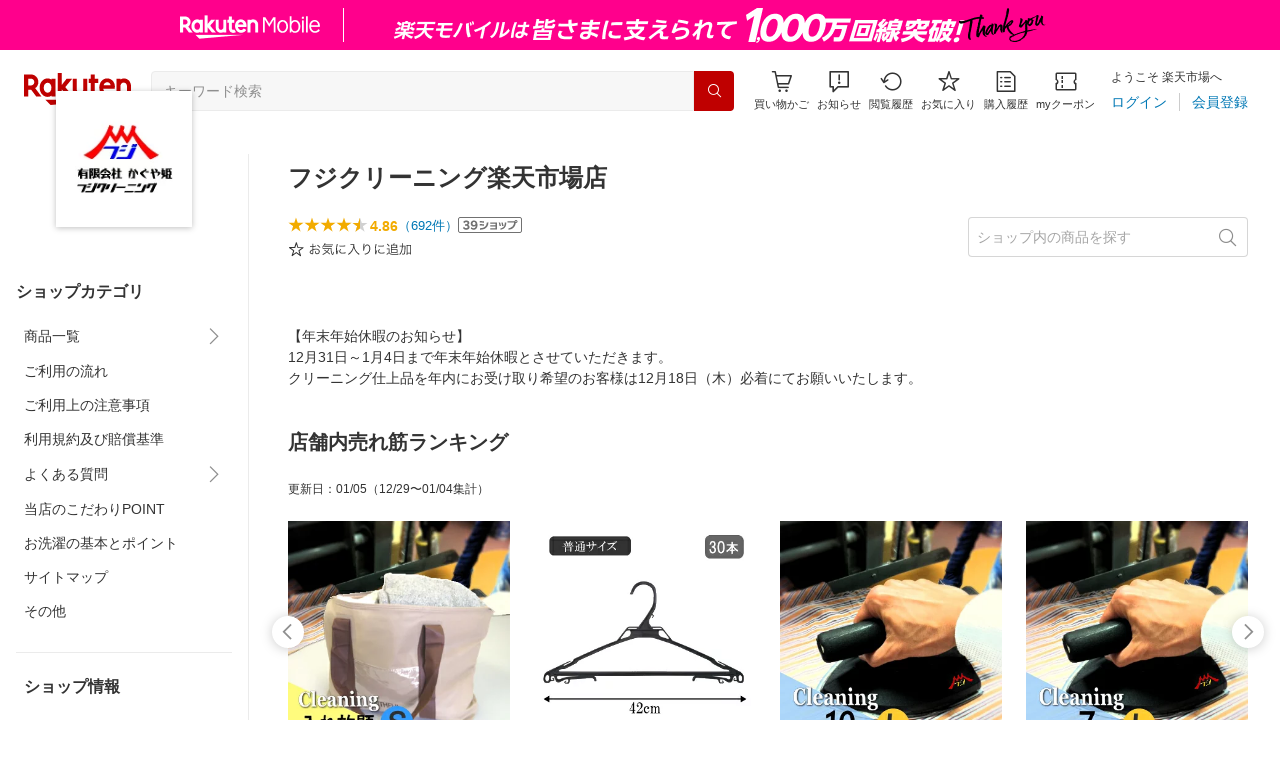

--- FILE ---
content_type: text/html; charset=utf-8
request_url: https://www.rakuten.co.jp/fujicleaning/
body_size: 30698
content:
<!DOCTYPE html><html style="-webkit-text-size-adjust:100%" lang="ja"><head><meta http-equiv="X-UA-Compatible" content="IE=edge"/><meta charSet="utf-8"/><meta name="viewport" content="width=device-width, initial-scale=1.0"/><title>楽天市場 | フジクリーニング楽天市場店 - 宅配クリーニング専門店 安心納期 しみ抜き 虫食い修理もお任せ</title><link rel="icon" href="https://www.rakuten.co.jp/favicon.ico"/><link rel="stylesheet" type="text/css" href="https://r.r10s.jp/com/itempage/assets/app/pages/shop-top/css/pc-d22cc76f9398b382842e.bundle.css"/><meta name="description" content="フジクリーニング楽天市場店ではおすすめ人気商品を多数取り揃えております。豊富な口コミやランキングからお気に入りの商品がきっと見つかります。在庫に限りのある商品も多いので、気になるものはお早めにチェック！"/><link rel="canonical" href="https://www.rakuten.co.jp/fujicleaning/"/><meta property="og:type" content="website"/><meta property="og:site_name" content="楽天市場"/><meta property="og:url" content="https://www.rakuten.co.jp/fujicleaning/"/><meta property="og:title" content="楽天市場 | フジクリーニング楽天市場店 - 宅配クリーニング専門店 安心納期 しみ抜き 虫食い修理もお任せ"/><meta property="og:description" content="フジクリーニング楽天市場店ではおすすめ人気商品を多数取り揃えております。豊富な口コミやランキングからお気に入りの商品がきっと見つかります。在庫に限りのある商品も多いので、気になるものはお早めにチェック！"/><meta property="og:image" content="https://thumbnail.image.rakuten.co.jp/@0_mall/fujicleaning/logo/logo1n.jpg?_ex=200x200"/><meta property="og:image:secure_url" content="https://thumbnail.image.rakuten.co.jp/@0_mall/fujicleaning/logo/logo1n.jpg?_ex=200x200"/><meta name="twitter:card" content="summary"/><meta name="twitter:site" content="@RakutenJP"/><meta name="twitter:title" content="楽天市場 | フジクリーニング楽天市場店 - 宅配クリーニング専門店 安心納期 しみ抜き 虫食い修理もお任せ"/><meta name="twitter:description" content="フジクリーニング楽天市場店ではおすすめ人気商品を多数取り揃えております。豊富な口コミやランキングからお気に入りの商品がきっと見つかります。在庫に限りのある商品も多いので、気になるものはお早めにチェック！"/><meta name="twitter:image:src" content="https://thumbnail.image.rakuten.co.jp/@0_mall/fujicleaning/logo/logo1n.jpg?_ex=200x200"/><meta property="fb:app_id" content="157315820947832"/><meta name="thumbnail" content="https://thumbnail.image.rakuten.co.jp/@0_mall/fujicleaning/logo/logo1n.jpg?_ex=200x200"/><script type="application/ld+json">{"@context":"https://schema.org/","@type":"AggregateRating","itemReviewed":{"@type":"Organization","logo":"https://thumbnail.image.rakuten.co.jp/@0_mall/fujicleaning/logo/logo1.jpg","name":"フジクリーニング楽天市場店"},"ratingValue":4.86,"ratingCount":692}</script><script type="application/ld+json">[]</script></head><body style="margin:0" class=""><div id="root"><header><div class="container--1kko3"><div id="mkdiv_header_pitari"></div><div class="header-bar--4NlqO"><div class="spacer--1O71j flex-row--1tFB6 padding-top-medium--1aKn7 padding-bottom-medium--afMsT padding-right-xlarge--zVnLm padding-left-xlarge--23dSW border-bottom-gray-1px--o9KnV"><a class="logo--2UFRP" href="https://www.rakuten.co.jp/?l-id=pc_header_logo"><div class="logo--39sSh r-logo-big--4xwF5  " alt-text="Logo"></div></a><div class="flex-search-bar-wrapper--2AYEE"><div class="spacer--1O71j block--1XPdY padding-left-large--3yosE padding-right-large--32QOC"><div class="container--34Aby"><div class="container--lBJER"><form action="https://search.rakuten.co.jp/search/mall" class="input--2hxBK input-common-header--35ZyJ background-gray-lightest--1ytPS" method="get" autoComplete="off" accept-charset="UTF-8"><input type="search" class="input-text--3BgYg" id="common-header-search-input" placeholder="キーワード検索" value="" name="sitem"/></form><a class="link--2nWEr" href="https://search.rakuten.co.jp/search/mall" aria-label="検索"><div class="button--3rAVL undefined"><div class="text-display--3jedW type-icon--3qoXU size-small--GZwgU align-left--3uu15 color-white--2iUJA  layout-inline--QSCjX"><div class="icon--2qUoj common-search--2AvDN"></div></div></div></a></div></div></div></div><div class="main-buttons-container--oNkIA"><div class="header-icon--3RxSN"><div class="
      anchor--3hZJd
      type-white-modal--QN7KN
      position-bottom--Gv8le
    "><div class="trigger--332Fs block--2V40c"><a class="button--1P0_8 size-m--2Dbpu size-m-padding--2kqkH border-radius--2FZc6 type-icon-link--2qBh8 icon-link-size--CGp80" aria-label="Display notifications button to hover" href="https://t3.basket.step.rakuten.co.jp/rms/mall/bs/cartall/?l-id=pc_header_func_cart" target="_self" aria-disabled="false" aria-pressed="false" tabindex="0"><span class="icon-container--VM50u"><div class="icon--2qUoj size-xxl--2SS1Y color-gray-darker--12Ahu common-shopping-cart--22LTp"></div></span><span class="text--2sQjc text-no-margin-right--345ss text--3uLC9 text-margin-top--4X_9x text-size-m--1EdtU font-family-fixed--CIL5f">買い物かご</span></a></div><div class="popover--3OVO4 alignment-center--2YbEO callout--26Msz"><div class="content--19VMz"></div></div><div class="popover--3OVO4 alignment-center--2YbEO body--e8D4y has-callout--wc_WD offset-xlarge--JwXXg"><div class="content--19VMz"><div class="spacer--1O71j padding-all-none--1gEyP"><div class="modal-container--1qFT1"><div class="container--2pGpN "><div class="container--cnfEo color-white--1y44V fullwidth--2frKe border-bottom--2o96M"><div class="top--1IMj2"><div class="spacer--1O71j block--1XPdY padding-left-xlarge--23dSW padding-right-xlarge--zVnLm padding-top-medium--1aKn7 padding-bottom-medium--afMsT border-bottom-gray-1px--o9KnV"><div class="title-wrapper--3-Ckx"><div class="main-title--1vQ9-"><div class="text-display--3jedW type-header--1Weg4 size-x-small--3RNxZ align-left--3uu15 color-gray-darker--3K2Fe  style-bold--1xXjA layout-inline--QSCjX">買い物かご</div></div></div></div></div><div class="empty--31Un5"><div class="spacer--1O71j padding-top-xsmall--1-KSs"><div class="text-display--3jedW type-icon--3qoXU size-xx-large--1XMDh align-left--3uu15 color-gray-light--2Rdz6  layout-inline--QSCjX"><div class="icon--2qUoj common-shopping-cart--22LTp"></div></div></div><div class="spacer--1O71j padding-top-small--15fXY padding-bottom-xsmall--3fiT5"><div class="text-display--3jedW type-body--27DSG size-medium--3VTRm align-left--3uu15 color-gray-dark--3Wllp line-height-large--2VSnE layout-inline--QSCjX">買い物かごに商品がありません</div></div></div></div></div></div></div></div></div></div></div><div class="header-icon--3RxSN"><div class="container--3bhS0"><div style="display:inline"><span class="reference--2DB4E" tabindex="0" role="button"><div class="notification-icon-wrapper--1fB-e"><button class="button--1P0_8 size-m--2Dbpu size-m-padding--2kqkH border-radius--2FZc6 type-icon-link--2qBh8 icon-link-size--CGp80" aria-label="お知らせ" type="button"><span class="icon-container--VM50u"><div class="icon--2qUoj size-xxl--2SS1Y color-gray-darker--12Ahu common-notice--2K_g2"></div></span><span class="text--2sQjc text-no-margin-right--345ss text--3uLC9 text-margin-top--4X_9x text-size-m--1EdtU font-family-fixed--CIL5f">お知らせ</span></button></div></span><div style="position:absolute;left:0;top:0;z-index:9501" class="popover-container--T8MXq size-m--2CgTP default--3Ki67 bottom--Z15rx" role="dialog"><div class="content--3fN8e"><div class="spacer--1O71j padding-all-none--1gEyP" style="width:480px;box-sizing:border-box;flex-shrink:0"></div></div><div class="arrow--3HFj9 arrow-bottom--2q_6I" style="position:absolute"></div></div></div></div></div><div class="header-icon--3RxSN"><a class="button--1P0_8 size-m--2Dbpu size-m-padding--2kqkH border-radius--2FZc6 type-icon-link--2qBh8 icon-link-size--CGp80" aria-label="閲覧履歴" href="https://ashiato.rakuten.co.jp/rms/ashiato/page?l-id=pc_header_func_bh" target="_self" aria-disabled="false" aria-pressed="false" tabindex="0"><span class="icon-container--VM50u"><div class="icon--2qUoj size-xxl--2SS1Y color-gray-darker--12Ahu common-browsing-history--3zte9"></div></span><span class="text--2sQjc text-no-margin-right--345ss text--3uLC9 text-margin-top--4X_9x text-size-m--1EdtU font-family-fixed--CIL5f">閲覧履歴</span></a></div><div class="header-icon--3RxSN"><a class="button--1P0_8 size-m--2Dbpu size-m-padding--2kqkH border-radius--2FZc6 type-icon-link--2qBh8 icon-link-size--CGp80" aria-label="お気に入り" href="https://my.bookmark.rakuten.co.jp/?l-id=pc_header_func_bookmark" target="_self" aria-disabled="false" aria-pressed="false" tabindex="0"><span class="icon-container--VM50u"><div class="icon--2qUoj size-xxl--2SS1Y color-gray-darker--12Ahu common-favorite--1DFTw"></div></span><span class="text--2sQjc text-no-margin-right--345ss text--3uLC9 text-margin-top--4X_9x text-size-m--1EdtU font-family-fixed--CIL5f">お気に入り</span></a></div><div class="header-icon--3RxSN"><a class="button--1P0_8 size-m--2Dbpu size-m-padding--2kqkH border-radius--2FZc6 type-icon-link--2qBh8 icon-link-size--CGp80" aria-label="購入履歴" href="https://order.my.rakuten.co.jp/?l-id=pc_header_func_ph" target="_self" aria-disabled="false" aria-pressed="false" tabindex="0"><span class="icon-container--VM50u"><div class="icon--2qUoj size-xxl--2SS1Y color-gray-darker--12Ahu common-purchase-history--3Ysw2"></div></span><span class="text--2sQjc text-no-margin-right--345ss text--3uLC9 text-margin-top--4X_9x text-size-m--1EdtU font-family-fixed--CIL5f">購入履歴</span></a></div><div class="header-icon--3RxSN coupon-icon--1STFG"><a class="button--1P0_8 size-m--2Dbpu size-m-padding--2kqkH border-radius--2FZc6 type-icon-link--2qBh8 icon-link-size--CGp80" aria-label="myクーポン" href="https://coupon.rakuten.co.jp/myCoupon/%E6%A5%BD%E5%A4%A9%E5%B8%82%E5%A0%B4?l-id=pc_header_func_coupon" target="_self" aria-disabled="false" aria-pressed="false" tabindex="0"><span class="icon-container--VM50u"><div class="icon--2qUoj size-xxl--2SS1Y color-gray-darker--12Ahu common-coupons-outline--25UFM"></div></span><span class="text--2sQjc text-no-margin-right--345ss text--3uLC9 text-margin-top--4X_9x text-size-m--1EdtU font-family-fixed--CIL5f">myクーポン</span></a></div></div><div class="member-info-container--kR6Gi"><div class="non-member--2zM38"><div class="spacer--1O71j flex-row--1tFB6 padding-top-xxsmall--1oj92 padding-bottom-xxsmall--3E7Xa padding-left-medium--2Vegj padding-right-xsmall--25vUI"><div class="text-display--3jedW type-body--27DSG size-small--GZwgU align-left--3uu15 color-gray-darker--3K2Fe line-height-x-medium--OLnmI layout-inline-block--1JuGH word-break-keep-all--2ZTgH">ようこそ 楽天市場へ</div></div><div class="spacer--1O71j flex-row-baseline--3mhJ1 padding-top-xxsmall--1oj92 padding-bottom-xxsmall--3E7Xa padding-left-medium--2Vegj padding-right-xsmall--25vUI"><div class="container--3Uu5C" role="group" aria-label="Button group"><div class="container-link--3wgWp container-link-no-outside-padding--3eKmF"><a class="button--1P0_8 size-m--2Dbpu size-m-padding--2kqkH no-padding--2a5z- type-link--27vAs" aria-label="ログイン" href="https://login.account.rakuten.com/sso/authorize?client_id=rakuten_ichiba_shoptop_web&amp;service_id=omnis297&amp;response_type=code&amp;scope=openid&amp;ui_locales=ja-JP&amp;redirect_uri=https%3A%2F%2Fwww.rakuten.co.jp%2F_login-redirect&amp;state=eyJzaG9wVXJsIjoiZnVqaWNsZWFuaW5nIiwicGFnZVR5cGUiOiJzaG9wLXRvcCJ9.z1xafR8Zf4NS5p4jj_fvu6LQX5TxDq4-owanPE2Uljc" target="_self" aria-disabled="false" aria-pressed="false" tabindex="0"><span class="text--2sQjc text-no-margin-left--3UoWJ text-no-margin-right--345ss text--v7Opa font-family-fixed--CIL5f">ログイン</span></a></div><div class="container-link--3wgWp container-link-no-outside-padding--3eKmF"><a class="button--1P0_8 size-m--2Dbpu size-m-padding--2kqkH no-padding--2a5z- type-link--27vAs" aria-label="会員登録" href="https://login.account.rakuten.com/sso/register?client_id=rakuten_ichiba_shoptop_web&amp;service_id=omnis297&amp;response_type=code&amp;scope=openid&amp;ui_locales=ja-JP&amp;redirect_uri=https%3A%2F%2Fwww.rakuten.co.jp%2F_login-redirect&amp;state=eyJzaG9wVXJsIjoiZnVqaWNsZWFuaW5nIiwicGFnZVR5cGUiOiJzaG9wLXRvcCJ9.z1xafR8Zf4NS5p4jj_fvu6LQX5TxDq4-owanPE2Uljc" target="_self" aria-disabled="false" aria-pressed="false" tabindex="0"><span class="text--2sQjc text-no-margin-left--3UoWJ text-no-margin-right--345ss text--v7Opa font-family-fixed--CIL5f">会員登録</span></a></div></div></div></div></div></div></div></div></header><div class="spacer--1O71j block--1XPdY padding-bottom-3xlarge--2Zezu"><div class="page-layout-container--lTNvb page-background-image--1bK5y" style="background-color:;background-image:linear-gradient(180deg, #F0F0EE 23.96%, rgba(255, 255, 255, 0) 100%);background-repeat:no-repeat;background-size:auto 560px"><div class="top-content-wrapper--alZsg default-width--2qSo0"><div class="container--3N5gW"><div style="background-image:url(https://shop.r10s.jp/fujicleaning/cabinet/01983547/kanban2023sp.jpg)" class="signboard--n_0We signboard-image--3ElzG"></div><div class="icon--3QNGK"><div class="icon-image--1ruf_"><div class="image-wrapper--1sssU r-image--2P8HV" style="height:100%"><img class="image--38eoi    " src="https://thumbnail.image.rakuten.co.jp/@0_mall/fujicleaning/logo/logo1.jpg?_ex=128x128" style="max-height:100%;max-width:100%" alt="Shop icon"/></div></div></div></div></div><div class="content-and-navbar-container--2VBNW hide-background--2Grn0 default-width--2qSo0"><div class="navbar-wrapper--3E01W navbar-wrapper-border--3Wabk"><aside><div class="spacer--1O71j block--1XPdY padding-top-8xlarge--3q_Tx"><div class="spacer--1O71j block--1XPdY padding-top-xlarge--1_jss padding-left-medium--2Vegj padding-right-medium--tQy60"><div><nav aria-labelledby="shop-category-aria-label" style="overflow-wrap:anywhere"><div class="spacer--1O71j block--1XPdY padding-top-xlarge--1_jss padding-bottom-xlarge--3rkdM border-bottom-gray-1px--o9KnV"><div class="spacer--1O71j padding-bottom-medium--afMsT"><span id="shop-category-aria-label"><h3 class="text-container--3DrET size-body-1-low--1b5Ro heading--3zqwI style-bold--1IaVA display-block--2Tdm2 default-color--2u_YT">ショップカテゴリ</h3></span></div><div class="spacer--1O71j block--1XPdY none--1VvlN padding-all-none--1gEyP"><div style="display:inline"><span class="reference--2DB4E" tabindex="0" role="button"><a class="container--2SbMZ container-padding-top-xsmall--PZw7r container-padding-bottom-xsmall--s3zSQ container-padding-left-xsmall--1KGFF container-padding-right-xsmall--31gV5 background-white--1ZZRa background-white-clickable--T4_zI background-white-hoverable--UAd8s" href="javascript:void(0)"><div class="partial-container--34S2p"><div class="main-text-container--D1bvK"><div class=""><div class="text-display--3jedW type-body--27DSG size-large--3ZnNa align-left--3uu15 color-gray-darker--3K2Fe line-height-x-medium--OLnmI layout-inline--QSCjX word-wrap-break-word--_92l2">商品一覧</div></div></div></div><div class="partial-container--34S2p with-right-padding--yOMhL"><div class="spacer--1O71j padding-left-xsmall--3zfYa"><div class="icon--2qUoj size-xl--1l0WQ color-gray--UjIcR common-chevron-right--3fYBf"></div></div></div></a></span><div style="position:absolute;left:0;top:0;z-index:2" class="popover-container--T8MXq size-m--2CgTP default--3Ki67 right-start--2s3Vh" role="dialog"><div class="content--3fN8e"><div class="spacer--1O71j block--1XPdY padding-all-small--30md9"><div class="spacer--1O71j block--1XPdY padding-bottom-xsmall--3fiT5 border-bottom-gray-1px--o9KnV"><a class="container--2SbMZ container-padding-top-xsmall--PZw7r container-padding-bottom-xsmall--s3zSQ container-padding-left-xsmall--1KGFF container-padding-right-xsmall--31gV5 background-white--1ZZRa background-white-clickable--T4_zI background-white-hoverable--UAd8s" href="https://item.rakuten.co.jp/fujicleaning/c/0000000100?l-id=shoptop_shopmenu_categorypage_1"><div class="partial-container--34S2p"><div class="main-text-container--D1bvK"><div class=""><div class="text-display--3jedW type-body--27DSG size-large--3ZnNa align-left--3uu15 color-gray-darker--3K2Fe line-height-x-medium--OLnmI style-bold--1xXjA layout-inline--QSCjX word-wrap-break-word--_92l2">商品一覧</div></div></div></div></a></div><div class="spacer--1O71j padding-top-xsmall--1-KSs"><div style="display:grid;grid-auto-flow:column;grid-template-rows:repeat(6, auto);gap:8px 20px"><div class="spacer--1O71j block--1XPdY none--1VvlN padding-all-none--1gEyP" style="width:216px;box-sizing:border-box;flex-shrink:0"><a class="container--2SbMZ container-padding-top-xsmall--PZw7r container-padding-bottom-xsmall--s3zSQ container-padding-left-xsmall--1KGFF container-padding-right-xsmall--31gV5 background-white--1ZZRa background-white-clickable--T4_zI background-white-hoverable--UAd8s" href="https://item.rakuten.co.jp/fujicleaning/c/0000000102?l-id=shoptop_shopmenu_categorypage_1_2ndlevel_1"><div class="partial-container--34S2p"><div class="main-text-container--D1bvK"><div class=""><div class="text-display--3jedW type-body--27DSG size-large--3ZnNa align-left--3uu15 color-gray-darker--3K2Fe line-height-x-medium--OLnmI layout-inline--QSCjX word-wrap-break-word--_92l2">おまとめクリーニング</div></div></div></div></a></div><div class="spacer--1O71j block--1XPdY none--1VvlN padding-all-none--1gEyP" style="width:216px;box-sizing:border-box;flex-shrink:0"><a class="container--2SbMZ container-padding-top-xsmall--PZw7r container-padding-bottom-xsmall--s3zSQ container-padding-left-xsmall--1KGFF container-padding-right-xsmall--31gV5 background-white--1ZZRa background-white-clickable--T4_zI background-white-hoverable--UAd8s" href="https://item.rakuten.co.jp/fujicleaning/c/0000000108?l-id=shoptop_shopmenu_categorypage_1_2ndlevel_2"><div class="partial-container--34S2p"><div class="main-text-container--D1bvK"><div class=""><div class="text-display--3jedW type-body--27DSG size-large--3ZnNa align-left--3uu15 color-gray-darker--3K2Fe line-height-x-medium--OLnmI layout-inline--QSCjX word-wrap-break-word--_92l2">入れ放題クリーニング</div></div></div></div></a></div><div class="spacer--1O71j block--1XPdY none--1VvlN padding-all-none--1gEyP" style="width:216px;box-sizing:border-box;flex-shrink:0"><a class="container--2SbMZ container-padding-top-xsmall--PZw7r container-padding-bottom-xsmall--s3zSQ container-padding-left-xsmall--1KGFF container-padding-right-xsmall--31gV5 background-white--1ZZRa background-white-clickable--T4_zI background-white-hoverable--UAd8s" href="https://item.rakuten.co.jp/fujicleaning/c/0000000103?l-id=shoptop_shopmenu_categorypage_1_2ndlevel_3"><div class="partial-container--34S2p"><div class="main-text-container--D1bvK"><div class=""><div class="text-display--3jedW type-body--27DSG size-large--3ZnNa align-left--3uu15 color-gray-darker--3K2Fe line-height-x-medium--OLnmI layout-inline--QSCjX word-wrap-break-word--_92l2">クリーニングオプション</div></div></div></div></a></div><div class="spacer--1O71j block--1XPdY none--1VvlN padding-all-none--1gEyP" style="width:216px;box-sizing:border-box;flex-shrink:0"><a class="container--2SbMZ container-padding-top-xsmall--PZw7r container-padding-bottom-xsmall--s3zSQ container-padding-left-xsmall--1KGFF container-padding-right-xsmall--31gV5 background-white--1ZZRa background-white-clickable--T4_zI background-white-hoverable--UAd8s" href="https://item.rakuten.co.jp/fujicleaning/c/0000000112?l-id=shoptop_shopmenu_categorypage_1_2ndlevel_4"><div class="partial-container--34S2p"><div class="main-text-container--D1bvK"><div class=""><div class="text-display--3jedW type-body--27DSG size-large--3ZnNa align-left--3uu15 color-gray-darker--3K2Fe line-height-x-medium--OLnmI layout-inline--QSCjX word-wrap-break-word--_92l2">衣類ケア</div></div></div></div></a></div><div class="spacer--1O71j block--1XPdY none--1VvlN padding-all-none--1gEyP" style="width:216px;box-sizing:border-box;flex-shrink:0"><a class="container--2SbMZ container-padding-top-xsmall--PZw7r container-padding-bottom-xsmall--s3zSQ container-padding-left-xsmall--1KGFF container-padding-right-xsmall--31gV5 background-white--1ZZRa background-white-clickable--T4_zI background-white-hoverable--UAd8s" href="https://item.rakuten.co.jp/fujicleaning/c/0000000114?l-id=shoptop_shopmenu_categorypage_1_2ndlevel_5"><div class="partial-container--34S2p"><div class="main-text-container--D1bvK"><div class=""><div class="text-display--3jedW type-body--27DSG size-large--3ZnNa align-left--3uu15 color-gray-darker--3K2Fe line-height-x-medium--OLnmI layout-inline--QSCjX word-wrap-break-word--_92l2">クリーニング＋保管</div></div></div></div></a></div><div class="spacer--1O71j block--1XPdY none--1VvlN padding-all-none--1gEyP" style="width:216px;box-sizing:border-box;flex-shrink:0"><a class="container--2SbMZ container-padding-top-xsmall--PZw7r container-padding-bottom-xsmall--s3zSQ container-padding-left-xsmall--1KGFF container-padding-right-xsmall--31gV5 background-white--1ZZRa background-white-clickable--T4_zI background-white-hoverable--UAd8s" href="https://item.rakuten.co.jp/fujicleaning/c/0000000115?l-id=shoptop_shopmenu_categorypage_1_2ndlevel_6"><div class="partial-container--34S2p"><div class="main-text-container--D1bvK"><div class=""><div class="text-display--3jedW type-body--27DSG size-large--3ZnNa align-left--3uu15 color-gray-darker--3K2Fe line-height-x-medium--OLnmI layout-inline--QSCjX word-wrap-break-word--_92l2">ハウスクリーニング用品</div></div></div></div></a></div><div class="spacer--1O71j block--1XPdY none--1VvlN padding-all-none--1gEyP" style="width:216px;box-sizing:border-box;flex-shrink:0"><a class="container--2SbMZ container-padding-top-xsmall--PZw7r container-padding-bottom-xsmall--s3zSQ container-padding-left-xsmall--1KGFF container-padding-right-xsmall--31gV5 background-white--1ZZRa background-white-clickable--T4_zI background-white-hoverable--UAd8s" href="https://item.rakuten.co.jp/fujicleaning/c/0000000119?l-id=shoptop_shopmenu_categorypage_1_2ndlevel_7"><div class="partial-container--34S2p"><div class="main-text-container--D1bvK"><div class=""><div class="text-display--3jedW type-body--27DSG size-large--3ZnNa align-left--3uu15 color-gray-darker--3K2Fe line-height-x-medium--OLnmI layout-inline--QSCjX word-wrap-break-word--_92l2">共同購入</div></div></div></div></a></div><div class="spacer--1O71j block--1XPdY none--1VvlN padding-all-none--1gEyP" style="width:216px;box-sizing:border-box;flex-shrink:0"><a class="container--2SbMZ container-padding-top-xsmall--PZw7r container-padding-bottom-xsmall--s3zSQ container-padding-left-xsmall--1KGFF container-padding-right-xsmall--31gV5 background-white--1ZZRa background-white-clickable--T4_zI background-white-hoverable--UAd8s" href="https://item.rakuten.co.jp/fujicleaning/c/0000000123?l-id=shoptop_shopmenu_categorypage_1_2ndlevel_8"><div class="partial-container--34S2p"><div class="main-text-container--D1bvK"><div class=""><div class="text-display--3jedW type-body--27DSG size-large--3ZnNa align-left--3uu15 color-gray-darker--3K2Fe line-height-x-medium--OLnmI layout-inline--QSCjX word-wrap-break-word--_92l2">セール対象商品</div></div></div></div></a></div><div class="spacer--1O71j block--1XPdY none--1VvlN padding-all-none--1gEyP" style="width:216px;box-sizing:border-box;flex-shrink:0"><a class="container--2SbMZ container-padding-top-xsmall--PZw7r container-padding-bottom-xsmall--s3zSQ container-padding-left-xsmall--1KGFF container-padding-right-xsmall--31gV5 background-white--1ZZRa background-white-clickable--T4_zI background-white-hoverable--UAd8s" href="https://item.rakuten.co.jp/fujicleaning/c/0000000124?l-id=shoptop_shopmenu_categorypage_1_2ndlevel_9"><div class="partial-container--34S2p"><div class="main-text-container--D1bvK"><div class=""><div class="text-display--3jedW type-body--27DSG size-large--3ZnNa align-left--3uu15 color-gray-darker--3K2Fe line-height-x-medium--OLnmI layout-inline--QSCjX word-wrap-break-word--_92l2">Lサイズ集荷バッグ</div></div></div></div></a></div><div class="spacer--1O71j block--1XPdY none--1VvlN padding-all-none--1gEyP" style="width:216px;box-sizing:border-box;flex-shrink:0"><a class="container--2SbMZ container-padding-top-xsmall--PZw7r container-padding-bottom-xsmall--s3zSQ container-padding-left-xsmall--1KGFF container-padding-right-xsmall--31gV5 background-white--1ZZRa background-white-clickable--T4_zI background-white-hoverable--UAd8s" href="https://item.rakuten.co.jp/fujicleaning/c/0000000125?l-id=shoptop_shopmenu_categorypage_1_2ndlevel_10"><div class="partial-container--34S2p"><div class="main-text-container--D1bvK"><div class=""><div class="text-display--3jedW type-body--27DSG size-large--3ZnNa align-left--3uu15 color-gray-darker--3K2Fe line-height-x-medium--OLnmI layout-inline--QSCjX word-wrap-break-word--_92l2">Mサイズ集荷バッグ</div></div></div></div></a></div><div class="spacer--1O71j block--1XPdY none--1VvlN padding-all-none--1gEyP" style="width:216px;box-sizing:border-box;flex-shrink:0"><a class="container--2SbMZ container-padding-top-xsmall--PZw7r container-padding-bottom-xsmall--s3zSQ container-padding-left-xsmall--1KGFF container-padding-right-xsmall--31gV5 background-white--1ZZRa background-white-clickable--T4_zI background-white-hoverable--UAd8s" href="https://item.rakuten.co.jp/fujicleaning/c/0000000131?l-id=shoptop_shopmenu_categorypage_1_2ndlevel_11"><div class="partial-container--34S2p"><div class="main-text-container--D1bvK"><div class=""><div class="text-display--3jedW type-body--27DSG size-large--3ZnNa align-left--3uu15 color-gray-darker--3K2Fe line-height-x-medium--OLnmI layout-inline--QSCjX word-wrap-break-word--_92l2">入園入学グッズ</div></div></div></div></a></div></div></div></div></div></div></div></div><div class="spacer--1O71j block--1XPdY none--1VvlN padding-all-none--1gEyP"><a class="container--2SbMZ container-padding-top-xsmall--PZw7r container-padding-bottom-xsmall--s3zSQ container-padding-left-xsmall--1KGFF container-padding-right-xsmall--31gV5 background-white--1ZZRa background-white-clickable--T4_zI background-white-hoverable--UAd8s" href="https://item.rakuten.co.jp/fujicleaning/c/0000000105?l-id=shoptop_shopmenu_categorypage_2"><div class="partial-container--34S2p"><div class="main-text-container--D1bvK"><div class=""><div class="text-display--3jedW type-body--27DSG size-large--3ZnNa align-left--3uu15 color-gray-darker--3K2Fe line-height-x-medium--OLnmI layout-inline--QSCjX word-wrap-break-word--_92l2">ご利用の流れ</div></div></div></div></a></div><div class="spacer--1O71j block--1XPdY none--1VvlN padding-all-none--1gEyP"><a class="container--2SbMZ container-padding-top-xsmall--PZw7r container-padding-bottom-xsmall--s3zSQ container-padding-left-xsmall--1KGFF container-padding-right-xsmall--31gV5 background-white--1ZZRa background-white-clickable--T4_zI background-white-hoverable--UAd8s" href="https://item.rakuten.co.jp/fujicleaning/c/0000000107?l-id=shoptop_shopmenu_categorypage_3"><div class="partial-container--34S2p"><div class="main-text-container--D1bvK"><div class=""><div class="text-display--3jedW type-body--27DSG size-large--3ZnNa align-left--3uu15 color-gray-darker--3K2Fe line-height-x-medium--OLnmI layout-inline--QSCjX word-wrap-break-word--_92l2">ご利用上の注意事項</div></div></div></div></a></div><div class="spacer--1O71j block--1XPdY none--1VvlN padding-all-none--1gEyP"><a class="container--2SbMZ container-padding-top-xsmall--PZw7r container-padding-bottom-xsmall--s3zSQ container-padding-left-xsmall--1KGFF container-padding-right-xsmall--31gV5 background-white--1ZZRa background-white-clickable--T4_zI background-white-hoverable--UAd8s" href="https://item.rakuten.co.jp/fujicleaning/c/0000000106?l-id=shoptop_shopmenu_categorypage_4"><div class="partial-container--34S2p"><div class="main-text-container--D1bvK"><div class=""><div class="text-display--3jedW type-body--27DSG size-large--3ZnNa align-left--3uu15 color-gray-darker--3K2Fe line-height-x-medium--OLnmI layout-inline--QSCjX word-wrap-break-word--_92l2">利用規約及び賠償基準</div></div></div></div></a></div><div class="spacer--1O71j block--1XPdY none--1VvlN padding-all-none--1gEyP"><div style="display:inline"><span class="reference--2DB4E" tabindex="0" role="button"><a class="container--2SbMZ container-padding-top-xsmall--PZw7r container-padding-bottom-xsmall--s3zSQ container-padding-left-xsmall--1KGFF container-padding-right-xsmall--31gV5 background-white--1ZZRa background-white-clickable--T4_zI background-white-hoverable--UAd8s" href="javascript:void(0)"><div class="partial-container--34S2p"><div class="main-text-container--D1bvK"><div class=""><div class="text-display--3jedW type-body--27DSG size-large--3ZnNa align-left--3uu15 color-gray-darker--3K2Fe line-height-x-medium--OLnmI layout-inline--QSCjX word-wrap-break-word--_92l2">よくある質問</div></div></div></div><div class="partial-container--34S2p with-right-padding--yOMhL"><div class="spacer--1O71j padding-left-xsmall--3zfYa"><div class="icon--2qUoj size-xl--1l0WQ color-gray--UjIcR common-chevron-right--3fYBf"></div></div></div></a></span><div style="position:absolute;left:0;top:0;z-index:2" class="popover-container--T8MXq size-m--2CgTP default--3Ki67 right-start--2s3Vh" role="dialog"><div class="content--3fN8e"><div class="spacer--1O71j block--1XPdY padding-all-small--30md9"><div class="spacer--1O71j block--1XPdY padding-bottom-xsmall--3fiT5 border-bottom-gray-1px--o9KnV"><a class="container--2SbMZ container-padding-top-xsmall--PZw7r container-padding-bottom-xsmall--s3zSQ container-padding-left-xsmall--1KGFF container-padding-right-xsmall--31gV5 background-white--1ZZRa background-white-clickable--T4_zI background-white-hoverable--UAd8s" href="https://item.rakuten.co.jp/fujicleaning/c/0000000104?l-id=shoptop_shopmenu_categorypage_5"><div class="partial-container--34S2p"><div class="main-text-container--D1bvK"><div class=""><div class="text-display--3jedW type-body--27DSG size-large--3ZnNa align-left--3uu15 color-gray-darker--3K2Fe line-height-x-medium--OLnmI style-bold--1xXjA layout-inline--QSCjX word-wrap-break-word--_92l2">よくある質問</div></div></div></div></a></div><div class="spacer--1O71j padding-top-xsmall--1-KSs"><div style="display:grid;grid-auto-flow:column;grid-template-rows:repeat(1, auto);gap:8px 20px"><div class="spacer--1O71j block--1XPdY none--1VvlN padding-all-none--1gEyP" style="width:216px;box-sizing:border-box;flex-shrink:0"><a class="container--2SbMZ container-padding-top-xsmall--PZw7r container-padding-bottom-xsmall--s3zSQ container-padding-left-xsmall--1KGFF container-padding-right-xsmall--31gV5 background-white--1ZZRa background-white-clickable--T4_zI background-white-hoverable--UAd8s" href="https://item.rakuten.co.jp/fujicleaning/c/0000000116?l-id=shoptop_shopmenu_categorypage_5_2ndlevel_1"><div class="partial-container--34S2p"><div class="main-text-container--D1bvK"><div class=""><div class="text-display--3jedW type-body--27DSG size-large--3ZnNa align-left--3uu15 color-gray-darker--3K2Fe line-height-x-medium--OLnmI layout-inline--QSCjX word-wrap-break-word--_92l2">メールが届かないお客様へ</div></div></div></div></a></div></div></div></div></div></div></div></div><div class="spacer--1O71j block--1XPdY none--1VvlN padding-all-none--1gEyP"><a class="container--2SbMZ container-padding-top-xsmall--PZw7r container-padding-bottom-xsmall--s3zSQ container-padding-left-xsmall--1KGFF container-padding-right-xsmall--31gV5 background-white--1ZZRa background-white-clickable--T4_zI background-white-hoverable--UAd8s" href="https://item.rakuten.co.jp/fujicleaning/c/0000000109?l-id=shoptop_shopmenu_categorypage_6"><div class="partial-container--34S2p"><div class="main-text-container--D1bvK"><div class=""><div class="text-display--3jedW type-body--27DSG size-large--3ZnNa align-left--3uu15 color-gray-darker--3K2Fe line-height-x-medium--OLnmI layout-inline--QSCjX word-wrap-break-word--_92l2">当店のこだわりPOINT</div></div></div></div></a></div><div class="spacer--1O71j block--1XPdY none--1VvlN padding-all-none--1gEyP"><a class="container--2SbMZ container-padding-top-xsmall--PZw7r container-padding-bottom-xsmall--s3zSQ container-padding-left-xsmall--1KGFF container-padding-right-xsmall--31gV5 background-white--1ZZRa background-white-clickable--T4_zI background-white-hoverable--UAd8s" href="https://item.rakuten.co.jp/fujicleaning/c/0000000126?l-id=shoptop_shopmenu_categorypage_7"><div class="partial-container--34S2p"><div class="main-text-container--D1bvK"><div class=""><div class="text-display--3jedW type-body--27DSG size-large--3ZnNa align-left--3uu15 color-gray-darker--3K2Fe line-height-x-medium--OLnmI layout-inline--QSCjX word-wrap-break-word--_92l2">お洗濯の基本とポイント</div></div></div></div></a></div><div class="spacer--1O71j block--1XPdY none--1VvlN padding-all-none--1gEyP"><a class="container--2SbMZ container-padding-top-xsmall--PZw7r container-padding-bottom-xsmall--s3zSQ container-padding-left-xsmall--1KGFF container-padding-right-xsmall--31gV5 background-white--1ZZRa background-white-clickable--T4_zI background-white-hoverable--UAd8s" href="https://item.rakuten.co.jp/fujicleaning/c/0000000122?l-id=shoptop_shopmenu_categorypage_8"><div class="partial-container--34S2p"><div class="main-text-container--D1bvK"><div class=""><div class="text-display--3jedW type-body--27DSG size-large--3ZnNa align-left--3uu15 color-gray-darker--3K2Fe line-height-x-medium--OLnmI layout-inline--QSCjX word-wrap-break-word--_92l2">サイトマップ</div></div></div></div></a></div><div class="spacer--1O71j block--1XPdY none--1VvlN padding-all-none--1gEyP"><a class="container--2SbMZ container-padding-top-xsmall--PZw7r container-padding-bottom-xsmall--s3zSQ container-padding-left-xsmall--1KGFF container-padding-right-xsmall--31gV5 background-white--1ZZRa background-white-clickable--T4_zI background-white-hoverable--UAd8s" href="https://item.rakuten.co.jp/fujicleaning/c/0000000001?l-id=shoptop_shopmenu_categorypage_9"><div class="partial-container--34S2p"><div class="main-text-container--D1bvK"><div class=""><div class="text-display--3jedW type-body--27DSG size-large--3ZnNa align-left--3uu15 color-gray-darker--3K2Fe line-height-x-medium--OLnmI layout-inline--QSCjX word-wrap-break-word--_92l2">その他</div></div></div></div></a></div></div></nav><div class="spacer--1O71j full-width--2Jy7N padding-left-xsmall--3zfYa padding-right-xsmall--25vUI border-bottom-gray-1px--o9KnV"><nav aria-labelledby="shop-top-shop-menuaria-label" style="overflow-wrap:anywhere"><div class="spacer--1O71j block--1XPdY padding-top-xlarge--1_jss padding-bottom-xlarge--3rkdM"><div class="spacer--1O71j padding-bottom-medium--afMsT"><span id="shop-top-shop-menuaria-label"><h3 class="text-container--3DrET size-body-1-low--1b5Ro heading--3zqwI style-bold--1IaVA display-block--2Tdm2 default-color--2u_YT">ショップ情報</h3></span></div><div class="spacer--1O71j block--1XPdY none--1VvlN padding-top-xsmall--1-KSs padding-bottom-xsmall--3fiT5"><a class="button--1P0_8 size-m--2Dbpu size-m-padding--2kqkH border-radius--2FZc6 no-padding--2a5z- type-link--27vAs variant-gray-darker--ANEOc" aria-label="会社概要・決済方法・配送方法" href="https://www.rakuten.co.jp/fujicleaning/info.html?l-id=shoptop_shopmenu_company" target="_self" aria-disabled="false" aria-pressed="false" tabindex="0"><span class="text--2sQjc text-no-margin-left--3UoWJ text-no-margin-right--345ss text--v7Opa break-all--3Z1hc font-family-fixed--CIL5f">会社概要・決済方法・配送方法</span></a></div><div class="spacer--1O71j block--1XPdY none--1VvlN padding-top-xsmall--1-KSs padding-bottom-xsmall--3fiT5"><a class="button--1P0_8 size-m--2Dbpu size-m-padding--2kqkH border-radius--2FZc6 no-padding--2a5z- type-link--27vAs variant-gray-darker--ANEOc" aria-label="ショップへ問い合わせ" href="https://inquiry.my.rakuten.co.jp/shop/266684?ms=1810&amp;l-id=shoptop_shopmenu_inquiry" target="_self" aria-disabled="false" aria-pressed="false" tabindex="0"><span class="text--2sQjc text-no-margin-left--3UoWJ text-no-margin-right--345ss text--v7Opa break-all--3Z1hc font-family-fixed--CIL5f">ショップへ問い合わせ</span></a></div><div class="spacer--1O71j block--1XPdY none--1VvlN padding-top-xsmall--1-KSs padding-bottom-xsmall--3fiT5"><a class="button--1P0_8 size-m--2Dbpu size-m-padding--2kqkH border-radius--2FZc6 no-padding--2a5z- type-link--27vAs variant-gray-darker--ANEOc" aria-label="メルマガ登録・変更" href="https://www.rakuten.co.jp/fujicleaning/news.html?l-id=shoptop_shopmenu_mail" target="_self" aria-disabled="false" aria-pressed="false" tabindex="0"><span class="text--2sQjc text-no-margin-left--3UoWJ text-no-margin-right--345ss text--v7Opa break-all--3Z1hc font-family-fixed--CIL5f">メルマガ登録・変更</span></a></div><div class="spacer--1O71j block--1XPdY none--1VvlN padding-top-xsmall--1-KSs padding-bottom-xsmall--3fiT5"><a class="button--1P0_8 size-m--2Dbpu size-m-padding--2kqkH border-radius--2FZc6 no-padding--2a5z- type-link--27vAs variant-gray-darker--ANEOc" aria-label="すべての商品" href="https://search.rakuten.co.jp/search/mall/?sid=266684&amp;l-id=shoptop_shopmenu_allitems" target="_self" aria-disabled="false" aria-pressed="false" tabindex="0"><span class="text--2sQjc text-no-margin-left--3UoWJ text-no-margin-right--345ss text--v7Opa break-all--3Z1hc font-family-fixed--CIL5f">すべての商品</span></a></div></div></nav></div><div class="spacer--1O71j padding-left-xsmall--3zfYa padding-right-xsmall--25vUI border-bottom-gray-1px--o9KnV"><div class="spacer--1O71j block--1XPdY padding-top-xlarge--1_jss padding-bottom-medium--afMsT"><span class="text-container--3DrET size-body-1-low--1b5Ro style-bold--1IaVA default-color--2u_YT">受注・発送カレンダー</span></div><div class="spacer--1O71j padding-bottom-medium--afMsT"><div class="container--2Z7wI"><div><div class="spacer--1O71j block--1XPdY padding-all-none--1gEyP"><div role="table" aria-label="ショップ カレンダー" aria-describedby="calendar-title" class="calendar--2mefx small--3KF3X"><div id="calendar-title" class="title--3WY8P small--3KF3X">2026年1月</div><div role="rowgroup"><div role="row" class="flex-row--2A8xW"><div role="cell" class="cell--1kefC day-of-week--HPg5s small--3KF3X">日</div><div role="cell" class="cell--1kefC day-of-week--HPg5s small--3KF3X">月</div><div role="cell" class="cell--1kefC day-of-week--HPg5s small--3KF3X">火</div><div role="cell" class="cell--1kefC day-of-week--HPg5s small--3KF3X">水</div><div role="cell" class="cell--1kefC day-of-week--HPg5s small--3KF3X">木</div><div role="cell" class="cell--1kefC day-of-week--HPg5s small--3KF3X">金</div><div role="cell" class="cell--1kefC day-of-week--HPg5s small--3KF3X">土</div></div></div><div role="rowgroup"><div role="row" class="flex-row--2A8xW"><div role="cell" class="cell--1kefC day--SNAhZ day-not-current-month--2Wl8a small--3KF3X"><div class="day-label--1vhSZ small--3KF3X">28</div></div><div role="cell" class="cell--1kefC day--SNAhZ day-not-current-month--2Wl8a small--3KF3X"><div class="day-label--1vhSZ small--3KF3X">29</div></div><div role="cell" class="cell--1kefC day--SNAhZ day-not-current-month--2Wl8a small--3KF3X"><div class="day-label--1vhSZ small--3KF3X">30</div></div><div role="cell" class="cell--1kefC day--SNAhZ day-not-current-month--2Wl8a small--3KF3X"><div class="day-label--1vhSZ small--3KF3X">31</div></div><div role="cell" class="cell--1kefC day--SNAhZ day-current-month--22cPB small--3KF3X"><div class="day-label--1vhSZ small--3KF3X" style="background-color:#D1D1D1">1</div></div><div role="cell" class="cell--1kefC day--SNAhZ day-current-month--22cPB small--3KF3X"><div class="day-label--1vhSZ small--3KF3X" style="background-color:#D1D1D1">2</div></div><div role="cell" class="cell--1kefC day--SNAhZ day-current-month--22cPB small--3KF3X"><div class="day-label--1vhSZ small--3KF3X" style="background-color:#D1D1D1">3</div></div></div><div role="row" class="flex-row--2A8xW"><div role="cell" class="cell--1kefC day--SNAhZ day-current-month--22cPB small--3KF3X"><div class="day-label--1vhSZ small--3KF3X" style="background-color:#D1D1D1">4</div></div><div role="cell" class="cell--1kefC day--SNAhZ day-current-month--22cPB small--3KF3X"><div class="day-label--1vhSZ small--3KF3X">5</div></div><div role="cell" class="cell--1kefC day--SNAhZ day-current-month--22cPB small--3KF3X"><div class="day-label--1vhSZ small--3KF3X">6</div></div><div role="cell" class="cell--1kefC day--SNAhZ day-current-month--22cPB small--3KF3X"><div class="day-label--1vhSZ small--3KF3X">7</div></div><div role="cell" class="cell--1kefC day--SNAhZ day-current-month--22cPB small--3KF3X"><div class="day-label--1vhSZ small--3KF3X">8</div></div><div role="cell" class="cell--1kefC day--SNAhZ day-current-month--22cPB small--3KF3X"><div class="day-label--1vhSZ small--3KF3X">9</div></div><div role="cell" class="cell--1kefC day--SNAhZ day-current-month--22cPB small--3KF3X"><div class="day-label--1vhSZ small--3KF3X">10</div></div></div><div role="row" class="flex-row--2A8xW"><div role="cell" class="cell--1kefC day--SNAhZ day-current-month--22cPB small--3KF3X"><div class="day-label--1vhSZ small--3KF3X" style="background-color:#D1D1D1">11</div></div><div role="cell" class="cell--1kefC day--SNAhZ day-current-month--22cPB small--3KF3X"><div class="day-label--1vhSZ small--3KF3X" style="background-color:#D1D1D1">12</div></div><div role="cell" class="cell--1kefC day--SNAhZ day-current-month--22cPB small--3KF3X"><div class="day-label--1vhSZ small--3KF3X">13</div></div><div role="cell" class="cell--1kefC day--SNAhZ day-current-month--22cPB small--3KF3X"><div class="day-label--1vhSZ small--3KF3X">14</div></div><div role="cell" class="cell--1kefC day--SNAhZ day-current-month--22cPB small--3KF3X"><div class="day-label--1vhSZ small--3KF3X">15</div></div><div role="cell" class="cell--1kefC day--SNAhZ day-current-month--22cPB small--3KF3X"><div class="day-label--1vhSZ small--3KF3X">16</div></div><div role="cell" class="cell--1kefC day--SNAhZ day-current-month--22cPB small--3KF3X"><div class="day-label--1vhSZ small--3KF3X">17</div></div></div><div role="row" class="flex-row--2A8xW"><div role="cell" class="cell--1kefC day--SNAhZ day-current-month--22cPB small--3KF3X"><div class="day-label--1vhSZ small--3KF3X" style="background-color:#D1D1D1">18</div></div><div role="cell" class="cell--1kefC day--SNAhZ day-current-month--22cPB small--3KF3X"><div class="day-label--1vhSZ small--3KF3X">19</div></div><div role="cell" class="cell--1kefC day--SNAhZ day-current-month--22cPB small--3KF3X"><div class="day-label--1vhSZ small--3KF3X">20</div></div><div role="cell" class="cell--1kefC day--SNAhZ day-current-month--22cPB small--3KF3X"><div class="day-label--1vhSZ small--3KF3X">21</div></div><div role="cell" class="cell--1kefC day--SNAhZ day-current-month--22cPB small--3KF3X"><div class="day-label--1vhSZ small--3KF3X">22</div></div><div role="cell" class="cell--1kefC day--SNAhZ day-current-month--22cPB small--3KF3X"><div class="day-label--1vhSZ small--3KF3X">23</div></div><div role="cell" class="cell--1kefC day--SNAhZ day-current-month--22cPB small--3KF3X"><div class="day-label--1vhSZ small--3KF3X">24</div></div></div><div role="row" class="flex-row--2A8xW"><div role="cell" class="cell--1kefC day--SNAhZ day-current-month--22cPB small--3KF3X"><div class="day-label--1vhSZ small--3KF3X" style="background-color:#D1D1D1">25</div></div><div role="cell" class="cell--1kefC day--SNAhZ day-current-month--22cPB small--3KF3X"><div class="day-label--1vhSZ small--3KF3X">26</div></div><div role="cell" class="cell--1kefC day--SNAhZ day-current-month--22cPB small--3KF3X"><div class="day-label--1vhSZ small--3KF3X">27</div></div><div role="cell" class="cell--1kefC day--SNAhZ day-current-month--22cPB small--3KF3X"><div class="day-label--1vhSZ small--3KF3X">28</div></div><div role="cell" class="cell--1kefC day--SNAhZ day-current-month--22cPB small--3KF3X"><div class="day-label--1vhSZ small--3KF3X">29</div></div><div role="cell" class="cell--1kefC day--SNAhZ day-current-month--22cPB small--3KF3X"><div class="day-label--1vhSZ small--3KF3X">30</div></div><div role="cell" class="cell--1kefC day--SNAhZ day-current-month--22cPB small--3KF3X"><div class="day-label--1vhSZ small--3KF3X">31</div></div></div></div></div></div><div class="spacer--1O71j block--1XPdY padding-top-medium--1aKn7"><div role="table" aria-label="ショップ カレンダー" aria-describedby="calendar-title" class="calendar--2mefx small--3KF3X"><div id="calendar-title" class="title--3WY8P small--3KF3X">2026年2月</div><div role="rowgroup"><div role="row" class="flex-row--2A8xW"><div role="cell" class="cell--1kefC day-of-week--HPg5s small--3KF3X">日</div><div role="cell" class="cell--1kefC day-of-week--HPg5s small--3KF3X">月</div><div role="cell" class="cell--1kefC day-of-week--HPg5s small--3KF3X">火</div><div role="cell" class="cell--1kefC day-of-week--HPg5s small--3KF3X">水</div><div role="cell" class="cell--1kefC day-of-week--HPg5s small--3KF3X">木</div><div role="cell" class="cell--1kefC day-of-week--HPg5s small--3KF3X">金</div><div role="cell" class="cell--1kefC day-of-week--HPg5s small--3KF3X">土</div></div></div><div role="rowgroup"><div role="row" class="flex-row--2A8xW"><div role="cell" class="cell--1kefC day--SNAhZ day-current-month--22cPB small--3KF3X"><div class="day-label--1vhSZ small--3KF3X" style="background-color:#D1D1D1">1</div></div><div role="cell" class="cell--1kefC day--SNAhZ day-current-month--22cPB small--3KF3X"><div class="day-label--1vhSZ small--3KF3X">2</div></div><div role="cell" class="cell--1kefC day--SNAhZ day-current-month--22cPB small--3KF3X"><div class="day-label--1vhSZ small--3KF3X">3</div></div><div role="cell" class="cell--1kefC day--SNAhZ day-current-month--22cPB small--3KF3X"><div class="day-label--1vhSZ small--3KF3X">4</div></div><div role="cell" class="cell--1kefC day--SNAhZ day-current-month--22cPB small--3KF3X"><div class="day-label--1vhSZ small--3KF3X">5</div></div><div role="cell" class="cell--1kefC day--SNAhZ day-current-month--22cPB small--3KF3X"><div class="day-label--1vhSZ small--3KF3X">6</div></div><div role="cell" class="cell--1kefC day--SNAhZ day-current-month--22cPB small--3KF3X"><div class="day-label--1vhSZ small--3KF3X">7</div></div></div><div role="row" class="flex-row--2A8xW"><div role="cell" class="cell--1kefC day--SNAhZ day-current-month--22cPB small--3KF3X"><div class="day-label--1vhSZ small--3KF3X" style="background-color:#D1D1D1">8</div></div><div role="cell" class="cell--1kefC day--SNAhZ day-current-month--22cPB small--3KF3X"><div class="day-label--1vhSZ small--3KF3X">9</div></div><div role="cell" class="cell--1kefC day--SNAhZ day-current-month--22cPB small--3KF3X"><div class="day-label--1vhSZ small--3KF3X">10</div></div><div role="cell" class="cell--1kefC day--SNAhZ day-current-month--22cPB small--3KF3X"><div class="day-label--1vhSZ small--3KF3X" style="background-color:#D1D1D1">11</div></div><div role="cell" class="cell--1kefC day--SNAhZ day-current-month--22cPB small--3KF3X"><div class="day-label--1vhSZ small--3KF3X">12</div></div><div role="cell" class="cell--1kefC day--SNAhZ day-current-month--22cPB small--3KF3X"><div class="day-label--1vhSZ small--3KF3X">13</div></div><div role="cell" class="cell--1kefC day--SNAhZ day-current-month--22cPB small--3KF3X"><div class="day-label--1vhSZ small--3KF3X">14</div></div></div><div role="row" class="flex-row--2A8xW"><div role="cell" class="cell--1kefC day--SNAhZ day-current-month--22cPB small--3KF3X"><div class="day-label--1vhSZ small--3KF3X" style="background-color:#D1D1D1">15</div></div><div role="cell" class="cell--1kefC day--SNAhZ day-current-month--22cPB small--3KF3X"><div class="day-label--1vhSZ small--3KF3X">16</div></div><div role="cell" class="cell--1kefC day--SNAhZ day-current-month--22cPB small--3KF3X"><div class="day-label--1vhSZ small--3KF3X">17</div></div><div role="cell" class="cell--1kefC day--SNAhZ day-current-month--22cPB small--3KF3X"><div class="day-label--1vhSZ small--3KF3X">18</div></div><div role="cell" class="cell--1kefC day--SNAhZ day-current-month--22cPB small--3KF3X"><div class="day-label--1vhSZ small--3KF3X">19</div></div><div role="cell" class="cell--1kefC day--SNAhZ day-current-month--22cPB small--3KF3X"><div class="day-label--1vhSZ small--3KF3X">20</div></div><div role="cell" class="cell--1kefC day--SNAhZ day-current-month--22cPB small--3KF3X"><div class="day-label--1vhSZ small--3KF3X">21</div></div></div><div role="row" class="flex-row--2A8xW"><div role="cell" class="cell--1kefC day--SNAhZ day-current-month--22cPB small--3KF3X"><div class="day-label--1vhSZ small--3KF3X" style="background-color:#D1D1D1">22</div></div><div role="cell" class="cell--1kefC day--SNAhZ day-current-month--22cPB small--3KF3X"><div class="day-label--1vhSZ small--3KF3X" style="background-color:#D1D1D1">23</div></div><div role="cell" class="cell--1kefC day--SNAhZ day-current-month--22cPB small--3KF3X"><div class="day-label--1vhSZ small--3KF3X">24</div></div><div role="cell" class="cell--1kefC day--SNAhZ day-current-month--22cPB small--3KF3X"><div class="day-label--1vhSZ small--3KF3X">25</div></div><div role="cell" class="cell--1kefC day--SNAhZ day-current-month--22cPB small--3KF3X"><div class="day-label--1vhSZ small--3KF3X">26</div></div><div role="cell" class="cell--1kefC day--SNAhZ day-current-month--22cPB small--3KF3X"><div class="day-label--1vhSZ small--3KF3X">27</div></div><div role="cell" class="cell--1kefC day--SNAhZ day-current-month--22cPB small--3KF3X"><div class="day-label--1vhSZ small--3KF3X">28</div></div></div></div></div></div></div><div class="spacer--1O71j padding-top-medium--1aKn7"><div><div class="spacer--1O71j flex-row--1tFB6 padding-all-none--1gEyP"><div class="label-legend-item--2cn1y" style="background-color:#D1D1D1"></div><span class="text-container--3DrET size-body-4-low--sPTxq color-gray-darker--2lsY2">休業日（受注・発送対応なし）</span></div><div class="spacer--1O71j flex-row--1tFB6 padding-top-xxsmall--1oj92"><div class="label-legend-item--2cn1y" style="border:2px solid #4DC4FF"></div><span class="text-container--3DrET size-body-4-low--sPTxq color-gray-darker--2lsY2">受注対応のみ</span></div><div class="spacer--1O71j flex-row--1tFB6 padding-top-xxsmall--1oj92"><div class="label-legend-item--2cn1y" style="border:2px solid #FFD633"></div><span class="text-container--3DrET size-body-4-low--sPTxq color-gray-darker--2lsY2">発送対応のみ</span></div></div></div></div></div></div></div></div></div></aside></div><div class="content-wrapper--7LA1r"><div class="spacer--1O71j full-width--2Jy7N block--1XPdY padding-left-xxlarge--2B7EV padding-right-xxlarge--1zbXH"><div class="spacer--1O71j block--1XPdY padding-top-xsmall--1-KSs"><h1 class="text-container--3DrET size-title-low--2tzXl heading--3zqwI style-bold--1IaVA default-color--2u_YT">フジクリーニング楽天市場店</h1></div><div class="spacer--1O71j flex-row-space-between--2qZ12 padding-top-xlarge--1_jss"><div class="flex-grow--27fB1"><div class="spacer--1O71j flex-row--1tFB6 padding-all-none--1gEyP"><div class="container--dUVR7"><div class="review-stars--1GU7A"><a class="link--2vpjd  type-base--1AWX6 display-inline-flex--sgJff  alignment-center--1NCqG palette-azure--1J6ZZ spread-normal--SL-FR" href="https://review.rakuten.co.jp/shop/4/266684_266684/?l-id=shoptop_shopmenu_review"><span class="label--186E1 label-mixed-text--31PUW"><div class="rating--1FL5t rating-full-primary--15yT_ rating-small--3yOrd"></div><div class="rating--1FL5t rating-full-primary--15yT_ rating-small--3yOrd"></div><div class="rating--1FL5t rating-full-primary--15yT_ rating-small--3yOrd"></div><div class="rating--1FL5t rating-full-primary--15yT_ rating-small--3yOrd"></div><div class="rating--1FL5t rating-half-primary--3fUql rating-small--3yOrd"></div></span></a></div><div class="review-score--Ok0fT"><a class="link--2vpjd  type-base--1AWX6 display-inline-flex--sgJff  alignment-center--1NCqG palette-azure--1J6ZZ spread-normal--SL-FR" href="https://review.rakuten.co.jp/shop/4/266684_266684/?l-id=shoptop_shopmenu_review"><span class="label--186E1 label-mixed-text--31PUW"><div class="text-display--3jedW type-header--1Weg4 size-x-small--3RNxZ align-left--3uu15 color-orange--1GhAb  style-bold--1xXjA layout-inline--QSCjX">4.86</div></span></a></div><div class="review-total--us7Vi"><a class="link--2vpjd  type-base--1AWX6 display-inline-flex--sgJff  alignment-center--1NCqG palette-azure--1J6ZZ spread-normal--SL-FR" href="https://review.rakuten.co.jp/shop/4/266684_266684/?l-id=shoptop_shopmenu_review"><span class="label--186E1 label-mixed-text--31PUW"><div class="text-display--3jedW type-body--27DSG size-medium--3VTRm align-left--3uu15 color-azure--9foeV  layout-block--3uuSk">（<div class="number-display--1oihd layout-inline--3rFCs  "><div class="text-display--3jedW type-body--27DSG size-medium--3VTRm align-right--2BC8k color-azure--9foeV  layout-inline--QSCjX">692</div></div>件）</div></span></a></div></div><div class="spacer--1O71j flex-row--1tFB6 padding-all-none--1gEyP"><div class="logo--2d5ff service-39shop-label-border--uHFlM  " alt-text="Logo"></div></div></div><div class="spacer--1O71j flex-row-start-center--1dozy padding-top-xsmall--1-KSs"><div class="spacer--1O71j block--1XPdY none--1VvlN padding-all-none--1gEyP"><div id="shopBookmarkArea" class="shop-bookmark-area--37XKL"><div class="shopBookmarkAreaWrapper"><div class="shopBookmarkArea"><div class="shopBookmarkParams shop-bookmark-params--S_0fX" data-shop-svid="250" data-shop-id="266684"></div><div class="shopBkm"><a href="https://my.bookmark.rakuten.co.jp/shop/regist?shop_bid=266684&amp;surl=fujicleaning&amp;sname=%E3%83%95%E3%82%B8%E3%82%AF%E3%83%AA%E3%83%BC%E3%83%8B%E3%83%B3%E3%82%B0%E6%A5%BD%E5%A4%A9%E5%B8%82%E5%A0%B4%E5%BA%97&amp;svid=250"><img src="https://r.r10s.jp/com/itempage/assets/resources/bookmark-buttondc731d6694404fd70e6a2e237eaa1972.svg" width="124" height="17" alt="お気に入りに追加"/></a></div></div></div></div></div><div class="spacer--1O71j block--1XPdY none--1VvlN padding-left-medium--2Vegj"></div></div></div><div class="flex-shrink--1QlpH align-flex-start--3bkro"><div class="spacer--1O71j block--1XPdY padding-left-xlarge--23dSW"><div class="container--lBJER container-shop-top-header--3FRMe search-container-shop-top-header--2Yos_"><form id="searchForm" action="https://search.rakuten.co.jp/search/mall?l-id=shoptop_shopmenu_search_bar&amp;sid=266684" autoComplete="off" class="input--2hxBK input-shop-top-header--a9t34 background-white-opacity--1GfD5" accept-charset="UTF-8"><input type="search" class="input-text--3BgYg" name="sitem" placeholder="ショップ内の商品を探す" autoComplete="off"/></form><a class="link--2nWEr" href="https://search.rakuten.co.jp/search/mall?l-id=shoptop_shopmenu_search_bar&amp;sid=266684" aria-label="検索"><div class="button--3rAVL button-shop-top-header--8i72i"><div class="text-display--3jedW type-icon--3qoXU size-medium--3VTRm align-left--3uu15 color-gray-dark--3Wllp  layout-inline--QSCjX"><div class="icon--2qUoj common-search--2AvDN"></div></div></div></a></div></div></div></div></div><div class="spacer--1O71j full-width--2Jy7N padding-left-xxlarge--2B7EV padding-right-xxlarge--1zbXH padding-bottom-medium--afMsT padding-top-xxlarge--E7QmG"></div><main><div id="ratForm" hidden=""><input type="hidden" name="rat" id="ratPageName" value="shoptop"/></div><div class="spacer--1O71j block--1XPdY padding-top-medium--1aKn7"><div class="spacer--1O71j block--1XPdY padding-left-xxlarge--2B7EV padding-right-xxlarge--1zbXH padding-bottom-3xlarge--2Zezu"><span class="text-container--3DrET size-body-2--xxwnS default-color--2u_YT" style="word-break:break-word;white-space:pre-line">【年末年始休暇のお知らせ】
12月31日～1月4日まで年末年始休暇とさせていただきます。
クリーニング仕上品を年内にお受け取り希望のお客様は12月18日（木）必着にてお願いいたします。</span></div><div class="spacer--1O71j block--1XPdY padding-bottom-xlarge--3rkdM padding-left-xxlarge--2B7EV padding-right-xxlarge--1zbXH"><h2 class="text-container--3DrET size-lead-body-low--hoW2d heading--3zqwI style-bold--1IaVA default-color--2u_YT" style="word-break:break-word">店舗内売れ筋ランキング</h2></div><div class="container--2qIWL"><div class="spacer--1O71j padding-right-xxlarge--1zbXH padding-left-xxlarge--2B7EV padding-bottom-xlarge--3rkdM"><span class="text-container--3DrET size-body-4-low--sPTxq display-block--2Tdm2 default-color--2u_YT">更新日<!-- -->：<!-- -->01/05<!-- -->（<!-- -->12/29<!-- -->〜<!-- -->01/04<!-- -->集計<!-- -->）</span></div><div class="spacer--1O71j full-width--2Jy7N block--1XPdY padding-bottom-medium--afMsT padding-left-xxlarge--2B7EV padding-right-xxlarge--1zbXH"><div class="container--SEXQw"><div class="container--2h5By global-wrapper--33rrr" style="--slideGap:-12px"><div class="slick-slider slick-slider--3WINX slick-initialized" dir="ltr"><div role="button" tabindex="0"><div class="arrow--Rp5N8 outer-arrow--2mBKc left--1as1K" style="top:111px"><button class="button--1P0_8 size-m--2Dbpu size-m-padding--2kqkH border-radius--2FZc6 type-control----9x0 type-control-shadow--XgbPy size-m--2a19e" aria-label="button" type="button"><span class="icon-container--VM50u"><div class="icon--2qUoj size-xxxl--1t1aK color-gray--UjIcR element-chevron-left--2owC1"></div></span></button></div></div><div class="slick-list"><div class="slick-track" style="width:450%;left:-100%"><div data-index="-4" tabindex="-1" class="slick-slide slick-cloned" aria-hidden="true" style="width:5.555555555555555%"><div><div class="wrapped-slide--2V2I2" role="button" tabindex="0"><div style="padding-left:12px;padding-right:12px"><div class=""><div class="spacer--1O71j full-width--2Jy7N block--1XPdY padding-bottom-xlarge--3rkdM"><div class="container--2O7hz container-full-width--3VQUC"><div class="content--qfHfW"><a class="link--2vpjd  type-base--1AWX6 display-inline--2EA_N  alignment-center--1NCqG palette-gray-darker--22lAr spread-normal--SL-FR" href="https://item.rakuten.co.jp/fujicleaning/10000005/?l-id=shoptop_widget_in_shop_ranking&amp;s-id=shoptop_in_shop_ranking"><span class="label--186E1 label-mixed-text--31PUW"><div class="thumbnail--K5Rlk"><div class="container--98Pg- square-contained--F3c6A"><div class="shape--1LExr undefined"><div class="content--SpLtD content-square-contained--8En9N"><div class="placeholder--1KJ4R" style="width:360px"><div style="padding-bottom:calc(1 / 1 * 100%)"></div></div></div></div></div></div><div class="item-description--2wK0M text-area-description--3pC_Q"><div class="number-display--1oihd layout-inline--3rFCs  rank-line-height--GdDBY"><div class="value--21p0x layout-inline--3rFCs size-large--3tb39 style-bold--1cZqR color-gray-darker--3eTdI align-right--1O5GO  format-rank--3sq5D  ">4</div><span class="suffix--2Ler1 prefix-type-numeric-primary--1AgD0"><div class="text-display--3jedW type-body--27DSG size-medium--3VTRm align-right--2BC8k color-gray-darker--3K2Fe  style-bold--1xXjA layout-inline--QSCjX">位</div></span></div><div class="item-name--25erQ"><div class="text-display--3jedW type-body--27DSG size-medium--3VTRm align-left--3uu15 color-gray-darker--3K2Fe line-height-custom-medium--3KpU2 layout-inline--QSCjX">【宇和島市特集クーポンで最大1600円OFF】 クリーニング 宅配 最大7点まで 詰め放題 Lサイズ集荷バッグ 標準しみ抜き付き 安心納期 送料無料（関東〜九州）衣替え 新生活</div></div></div></span></a></div><div class="body-wrapper--3oZdp"><div class="text-area--3UMPS"><div class="price--3x3d2"><div class="number-display--1oihd layout-inline--3rFCs  "><div class="value--21p0x layout-inline--3rFCs size-medium--3OqIZ  color-crimson--xv6HI align-left--2g2pz    ">8,100</div><span class="suffix--2Ler1 prefix-type-numeric-primary--1AgD0"><div class="text-display--3jedW type-body--27DSG size-small--GZwgU align-left--3uu15 color-crimson--1UzcE  layout-inline--QSCjX">円</div></span></div></div></div></div></div></div></div></div></div></div></div><div data-index="-3" tabindex="-1" class="slick-slide slick-cloned" aria-hidden="true" style="width:5.555555555555555%"><div><div class="wrapped-slide--2V2I2" role="button" tabindex="0"><div style="padding-left:12px;padding-right:12px"><div class=""><div class="spacer--1O71j full-width--2Jy7N block--1XPdY padding-bottom-xlarge--3rkdM"><div class="container--2O7hz container-full-width--3VQUC"><div class="content--qfHfW"><a class="link--2vpjd  type-base--1AWX6 display-inline--2EA_N  alignment-center--1NCqG palette-gray-darker--22lAr spread-normal--SL-FR" href="https://item.rakuten.co.jp/fujicleaning/10000001-s5/?l-id=shoptop_widget_in_shop_ranking&amp;s-id=shoptop_in_shop_ranking"><span class="label--186E1 label-mixed-text--31PUW"><div class="thumbnail--K5Rlk"><div class="container--98Pg- square-contained--F3c6A"><div class="shape--1LExr undefined"><div class="content--SpLtD content-square-contained--8En9N"><div class="placeholder--1KJ4R" style="width:360px"><div style="padding-bottom:calc(1 / 1 * 100%)"></div></div></div></div></div></div><div class="item-description--2wK0M text-area-description--3pC_Q"><div class="number-display--1oihd layout-inline--3rFCs  rank-line-height--GdDBY"><div class="value--21p0x layout-inline--3rFCs size-large--3tb39 style-bold--1cZqR color-gray-darker--3eTdI align-right--1O5GO  format-rank--3sq5D  ">5</div><span class="suffix--2Ler1 prefix-type-numeric-primary--1AgD0"><div class="text-display--3jedW type-body--27DSG size-medium--3VTRm align-right--2BC8k color-gray-darker--3K2Fe  style-bold--1xXjA layout-inline--QSCjX">位</div></span></div><div class="item-name--25erQ"><div class="text-display--3jedW type-body--27DSG size-medium--3VTRm align-left--3uu15 color-gray-darker--3K2Fe line-height-custom-medium--3KpU2 layout-inline--QSCjX">宅配クリーニング 最大5点まで 詰め放題 洗濯シャトル5 【S】サイズ袋(57×34×14) 送料無料（関東〜九州）衣替え</div></div></div></span></a></div><div class="body-wrapper--3oZdp"><div class="text-area--3UMPS"><div class="price--3x3d2"><div class="number-display--1oihd layout-inline--3rFCs  "><div class="value--21p0x layout-inline--3rFCs size-medium--3OqIZ  color-crimson--xv6HI align-left--2g2pz    ">6,000</div><span class="suffix--2Ler1 prefix-type-numeric-primary--1AgD0"><div class="text-display--3jedW type-body--27DSG size-small--GZwgU align-left--3uu15 color-crimson--1UzcE  layout-inline--QSCjX">円</div></span></div></div></div></div></div></div></div></div></div></div></div><div data-index="-2" tabindex="-1" class="slick-slide slick-cloned" aria-hidden="true" style="width:5.555555555555555%"><div><div class="wrapped-slide--2V2I2" role="button" tabindex="0"><div style="padding-left:12px;padding-right:12px"><div class=""><div class="spacer--1O71j full-width--2Jy7N block--1XPdY padding-bottom-xlarge--3rkdM"><div class="container--2O7hz container-full-width--3VQUC"><div class="content--qfHfW"><a class="link--2vpjd  type-base--1AWX6 display-inline--2EA_N  alignment-center--1NCqG palette-gray-darker--22lAr spread-normal--SL-FR" href="https://item.rakuten.co.jp/fujicleaning/bottomhanger10/?l-id=shoptop_widget_in_shop_ranking&amp;s-id=shoptop_in_shop_ranking"><span class="label--186E1 label-mixed-text--31PUW"><div class="thumbnail--K5Rlk"><div class="container--98Pg- square-contained--F3c6A"><div class="shape--1LExr undefined"><div class="content--SpLtD content-square-contained--8En9N"><div class="placeholder--1KJ4R" style="width:360px"><div style="padding-bottom:calc(1 / 1 * 100%)"></div></div></div></div></div></div><div class="item-description--2wK0M text-area-description--3pC_Q"><div class="number-display--1oihd layout-inline--3rFCs  rank-line-height--GdDBY"><div class="value--21p0x layout-inline--3rFCs size-large--3tb39 style-bold--1cZqR color-gray-darker--3eTdI align-right--1O5GO  format-rank--3sq5D  ">6</div><span class="suffix--2Ler1 prefix-type-numeric-primary--1AgD0"><div class="text-display--3jedW type-body--27DSG size-medium--3VTRm align-right--2BC8k color-gray-darker--3K2Fe  style-bold--1xXjA layout-inline--QSCjX">位</div></span></div><div class="item-name--25erQ"><div class="text-display--3jedW type-body--27DSG size-medium--3VTRm align-left--3uu15 color-gray-darker--3K2Fe line-height-custom-medium--3KpU2 layout-inline--QSCjX">クリップハンガー 10本 W34.0cm スカートハンガー ズボンハンガー 立体保管 クリーニング プラスチック製 新生活 送料無料</div></div></div></span></a></div><div class="body-wrapper--3oZdp"><div class="text-area--3UMPS"><div class="price--3x3d2"><div class="number-display--1oihd layout-inline--3rFCs  "><div class="value--21p0x layout-inline--3rFCs size-medium--3OqIZ  color-crimson--xv6HI align-left--2g2pz    ">1,780</div><span class="suffix--2Ler1 prefix-type-numeric-primary--1AgD0"><div class="text-display--3jedW type-body--27DSG size-small--GZwgU align-left--3uu15 color-crimson--1UzcE  layout-inline--QSCjX">円</div></span></div></div></div></div></div></div></div></div></div></div></div><div data-index="-1" tabindex="-1" class="slick-slide slick-cloned" aria-hidden="true" style="width:5.555555555555555%"><div><div class="wrapped-slide--2V2I2" role="button" tabindex="0"><div style="padding-left:12px;padding-right:12px"><div class=""><div class="spacer--1O71j full-width--2Jy7N block--1XPdY padding-bottom-xlarge--3rkdM"><div class="container--2O7hz container-full-width--3VQUC"><div class="content--qfHfW"><a class="link--2vpjd  type-base--1AWX6 display-inline--2EA_N  alignment-center--1NCqG palette-gray-darker--22lAr spread-normal--SL-FR" href="https://item.rakuten.co.jp/fujicleaning/sponge-6/?l-id=shoptop_widget_in_shop_ranking&amp;s-id=shoptop_in_shop_ranking"><span class="label--186E1 label-mixed-text--31PUW"><div class="thumbnail--K5Rlk"><div class="container--98Pg- square-contained--F3c6A"><div class="shape--1LExr undefined"><div class="content--SpLtD content-square-contained--8En9N"><div class="placeholder--1KJ4R" style="width:360px"><div style="padding-bottom:calc(1 / 1 * 100%)"></div></div></div></div></div></div><div class="item-description--2wK0M text-area-description--3pC_Q"><div class="number-display--1oihd layout-inline--3rFCs  rank-line-height--GdDBY"><div class="value--21p0x layout-inline--3rFCs size-large--3tb39 style-bold--1cZqR color-gray-darker--3eTdI align-right--1O5GO  format-rank--3sq5D  ">7</div><span class="suffix--2Ler1 prefix-type-numeric-primary--1AgD0"><div class="text-display--3jedW type-body--27DSG size-medium--3VTRm align-right--2BC8k color-gray-darker--3K2Fe  style-bold--1xXjA layout-inline--QSCjX">位</div></span></div><div class="item-name--25erQ"><div class="text-display--3jedW type-body--27DSG size-medium--3VTRm align-left--3uu15 color-gray-darker--3K2Fe line-height-custom-medium--3KpU2 layout-inline--QSCjX">【メール便送料無料】誰かに教えたくなる キッチンスポンジ キッポン 6個 （3色×2セット）日本製 ソフトタイプ 長持ち 耐久性 泡立ち 水切れ抜群 食器洗い 台所 プチギフト</div></div></div></span></a></div><div class="body-wrapper--3oZdp"><div class="text-area--3UMPS"><div class="price--3x3d2"><div class="number-display--1oihd layout-inline--3rFCs  "><div class="value--21p0x layout-inline--3rFCs size-medium--3OqIZ  color-crimson--xv6HI align-left--2g2pz    ">1,400</div><span class="suffix--2Ler1 prefix-type-numeric-primary--1AgD0"><div class="text-display--3jedW type-body--27DSG size-small--GZwgU align-left--3uu15 color-crimson--1UzcE  layout-inline--QSCjX">円</div></span></div></div></div></div></div></div></div></div></div></div></div><div data-index="0" class="slick-slide slick-active slick-current" tabindex="-1" aria-hidden="false" style="outline:none;width:5.555555555555555%"><div><div class="wrapped-slide--2V2I2" role="button" tabindex="0"><div style="padding-left:12px;padding-right:12px"><div class=""><div class="spacer--1O71j full-width--2Jy7N block--1XPdY padding-bottom-xlarge--3rkdM"><div class="container--2O7hz container-full-width--3VQUC"><div class="content--qfHfW"><a class="link--2vpjd  type-base--1AWX6 display-inline--2EA_N  alignment-center--1NCqG palette-gray-darker--22lAr spread-normal--SL-FR" href="https://item.rakuten.co.jp/fujicleaning/10000008-msize/?l-id=shoptop_widget_in_shop_ranking&amp;s-id=shoptop_in_shop_ranking"><span class="label--186E1 label-mixed-text--31PUW"><div class="thumbnail--K5Rlk"><div class="container--98Pg- square-contained--F3c6A"><div class="shape--1LExr undefined"><div class="content--SpLtD content-square-contained--8En9N"><div class="placeholder--1KJ4R" style="width:360px"><div style="padding-bottom:calc(1 / 1 * 100%)"></div></div></div></div></div></div><div class="item-description--2wK0M text-area-description--3pC_Q"><div class="number-display--1oihd layout-inline--3rFCs  rank-line-height--GdDBY"><div class="value--21p0x layout-inline--3rFCs size-large--3tb39 style-bold--1cZqR color-gray-darker--3eTdI align-right--1O5GO  format-rank--3sq5D  ">1</div><span class="suffix--2Ler1 prefix-type-numeric-primary--1AgD0"><div class="text-display--3jedW type-body--27DSG size-medium--3VTRm align-right--2BC8k color-gray-darker--3K2Fe  style-bold--1xXjA layout-inline--QSCjX">位</div></span></div><div class="item-name--25erQ"><div class="text-display--3jedW type-body--27DSG size-medium--3VTRm align-left--3uu15 color-gray-darker--3K2Fe line-height-custom-medium--3KpU2 layout-inline--QSCjX">【宇和島市特集クーポンで最大1600円OFF】 クリーニング 詰め放題 宅配クリーニング 満服シャトルS 送料無料（関東〜九州）衣替え 引越し</div></div></div></span></a></div><div class="body-wrapper--3oZdp"><div class="text-area--3UMPS"><div class="price--3x3d2"><div class="number-display--1oihd layout-inline--3rFCs  "><div class="value--21p0x layout-inline--3rFCs size-medium--3OqIZ  color-crimson--xv6HI align-left--2g2pz    ">9,400</div><span class="suffix--2Ler1 prefix-type-numeric-primary--1AgD0"><div class="text-display--3jedW type-body--27DSG size-small--GZwgU align-left--3uu15 color-crimson--1UzcE  layout-inline--QSCjX">円</div></span></div></div></div></div></div></div></div></div></div></div></div><div data-index="1" class="slick-slide slick-active" tabindex="-1" aria-hidden="false" style="outline:none;width:5.555555555555555%"><div><div class="wrapped-slide--2V2I2" role="button" tabindex="0"><div style="padding-left:12px;padding-right:12px"><div class=""><div class="spacer--1O71j full-width--2Jy7N block--1XPdY padding-bottom-xlarge--3rkdM"><div class="container--2O7hz container-full-width--3VQUC"><div class="content--qfHfW"><a class="link--2vpjd  type-base--1AWX6 display-inline--2EA_N  alignment-center--1NCqG palette-gray-darker--22lAr spread-normal--SL-FR" href="https://item.rakuten.co.jp/fujicleaning/42hanger30/?l-id=shoptop_widget_in_shop_ranking&amp;s-id=shoptop_in_shop_ranking"><span class="label--186E1 label-mixed-text--31PUW"><div class="thumbnail--K5Rlk"><div class="container--98Pg- square-contained--F3c6A"><div class="shape--1LExr undefined"><div class="content--SpLtD content-square-contained--8En9N"><div class="placeholder--1KJ4R" style="width:360px"><div style="padding-bottom:calc(1 / 1 * 100%)"></div></div></div></div></div></div><div class="item-description--2wK0M text-area-description--3pC_Q"><div class="number-display--1oihd layout-inline--3rFCs  rank-line-height--GdDBY"><div class="value--21p0x layout-inline--3rFCs size-large--3tb39 style-bold--1cZqR color-gray-darker--3eTdI align-right--1O5GO  format-rank--3sq5D  ">2</div><span class="suffix--2Ler1 prefix-type-numeric-primary--1AgD0"><div class="text-display--3jedW type-body--27DSG size-medium--3VTRm align-right--2BC8k color-gray-darker--3K2Fe  style-bold--1xXjA layout-inline--QSCjX">位</div></span></div><div class="item-name--25erQ"><div class="text-display--3jedW type-body--27DSG size-medium--3VTRm align-left--3uu15 color-gray-darker--3K2Fe line-height-custom-medium--3KpU2 layout-inline--QSCjX">クリーニング屋さんのプラスチックハンガー 30本 W42cm ハンガー 保管 収納 新生活 洗濯 業務用 黒 送料無料</div></div></div></span></a></div><div class="body-wrapper--3oZdp"><div class="text-area--3UMPS"><div class="price--3x3d2"><div class="number-display--1oihd layout-inline--3rFCs  "><div class="value--21p0x layout-inline--3rFCs size-medium--3OqIZ  color-crimson--xv6HI align-left--2g2pz    ">2,980</div><span class="suffix--2Ler1 prefix-type-numeric-primary--1AgD0"><div class="text-display--3jedW type-body--27DSG size-small--GZwgU align-left--3uu15 color-crimson--1UzcE  layout-inline--QSCjX">円</div></span></div></div></div></div></div></div></div></div></div></div></div><div data-index="2" class="slick-slide slick-active" tabindex="-1" aria-hidden="false" style="outline:none;width:5.555555555555555%"><div><div class="wrapped-slide--2V2I2" role="button" tabindex="0"><div style="padding-left:12px;padding-right:12px"><div class=""><div class="spacer--1O71j full-width--2Jy7N block--1XPdY padding-bottom-xlarge--3rkdM"><div class="container--2O7hz container-full-width--3VQUC"><div class="content--qfHfW"><a class="link--2vpjd  type-base--1AWX6 display-inline--2EA_N  alignment-center--1NCqG palette-gray-darker--22lAr spread-normal--SL-FR" href="https://item.rakuten.co.jp/fujicleaning/10000001-2/?l-id=shoptop_widget_in_shop_ranking&amp;s-id=shoptop_in_shop_ranking"><span class="label--186E1 label-mixed-text--31PUW"><div class="thumbnail--K5Rlk"><div class="container--98Pg- square-contained--F3c6A"><div class="shape--1LExr undefined"><div class="content--SpLtD content-square-contained--8En9N"><div class="placeholder--1KJ4R" style="width:360px"><div style="padding-bottom:calc(1 / 1 * 100%)"></div></div></div></div></div></div><div class="item-description--2wK0M text-area-description--3pC_Q"><div class="number-display--1oihd layout-inline--3rFCs  rank-line-height--GdDBY"><div class="value--21p0x layout-inline--3rFCs size-large--3tb39 style-bold--1cZqR color-gray-darker--3eTdI align-right--1O5GO  format-rank--3sq5D  ">3</div><span class="suffix--2Ler1 prefix-type-numeric-primary--1AgD0"><div class="text-display--3jedW type-body--27DSG size-medium--3VTRm align-right--2BC8k color-gray-darker--3K2Fe  style-bold--1xXjA layout-inline--QSCjX">位</div></span></div><div class="item-name--25erQ"><div class="text-display--3jedW type-body--27DSG size-medium--3VTRm align-left--3uu15 color-gray-darker--3K2Fe line-height-custom-medium--3KpU2 layout-inline--QSCjX">【宇和島市特集クーポンで最大1600円OFF】 宅配クリーニング 最大10点まで 詰め放題 Lサイズ集荷バッグ 標準しみ抜き付き 安心納期 離島も送料無料（関東〜九州）衣替え 新生活</div></div></div></span></a></div><div class="body-wrapper--3oZdp"><div class="text-area--3UMPS"><div class="price--3x3d2"><div class="number-display--1oihd layout-inline--3rFCs  "><div class="value--21p0x layout-inline--3rFCs size-medium--3OqIZ  color-crimson--xv6HI align-left--2g2pz    ">9,600</div><span class="suffix--2Ler1 prefix-type-numeric-primary--1AgD0"><div class="text-display--3jedW type-body--27DSG size-small--GZwgU align-left--3uu15 color-crimson--1UzcE  layout-inline--QSCjX">円</div></span></div></div></div></div></div></div></div></div></div></div></div><div data-index="3" class="slick-slide slick-active" tabindex="-1" aria-hidden="false" style="outline:none;width:5.555555555555555%"><div><div class="wrapped-slide--2V2I2" role="button" tabindex="0"><div style="padding-left:12px;padding-right:12px"><div class=""><div class="spacer--1O71j full-width--2Jy7N block--1XPdY padding-bottom-xlarge--3rkdM"><div class="container--2O7hz container-full-width--3VQUC"><div class="content--qfHfW"><a class="link--2vpjd  type-base--1AWX6 display-inline--2EA_N  alignment-center--1NCqG palette-gray-darker--22lAr spread-normal--SL-FR" href="https://item.rakuten.co.jp/fujicleaning/10000005/?l-id=shoptop_widget_in_shop_ranking&amp;s-id=shoptop_in_shop_ranking"><span class="label--186E1 label-mixed-text--31PUW"><div class="thumbnail--K5Rlk"><div class="container--98Pg- square-contained--F3c6A"><div class="shape--1LExr undefined"><div class="content--SpLtD content-square-contained--8En9N"><div class="placeholder--1KJ4R" style="width:360px"><div style="padding-bottom:calc(1 / 1 * 100%)"></div></div></div></div></div></div><div class="item-description--2wK0M text-area-description--3pC_Q"><div class="number-display--1oihd layout-inline--3rFCs  rank-line-height--GdDBY"><div class="value--21p0x layout-inline--3rFCs size-large--3tb39 style-bold--1cZqR color-gray-darker--3eTdI align-right--1O5GO  format-rank--3sq5D  ">4</div><span class="suffix--2Ler1 prefix-type-numeric-primary--1AgD0"><div class="text-display--3jedW type-body--27DSG size-medium--3VTRm align-right--2BC8k color-gray-darker--3K2Fe  style-bold--1xXjA layout-inline--QSCjX">位</div></span></div><div class="item-name--25erQ"><div class="text-display--3jedW type-body--27DSG size-medium--3VTRm align-left--3uu15 color-gray-darker--3K2Fe line-height-custom-medium--3KpU2 layout-inline--QSCjX">【宇和島市特集クーポンで最大1600円OFF】 クリーニング 宅配 最大7点まで 詰め放題 Lサイズ集荷バッグ 標準しみ抜き付き 安心納期 送料無料（関東〜九州）衣替え 新生活</div></div></div></span></a></div><div class="body-wrapper--3oZdp"><div class="text-area--3UMPS"><div class="price--3x3d2"><div class="number-display--1oihd layout-inline--3rFCs  "><div class="value--21p0x layout-inline--3rFCs size-medium--3OqIZ  color-crimson--xv6HI align-left--2g2pz    ">8,100</div><span class="suffix--2Ler1 prefix-type-numeric-primary--1AgD0"><div class="text-display--3jedW type-body--27DSG size-small--GZwgU align-left--3uu15 color-crimson--1UzcE  layout-inline--QSCjX">円</div></span></div></div></div></div></div></div></div></div></div></div></div><div data-index="4" class="slick-slide" tabindex="-1" aria-hidden="true" style="outline:none;width:5.555555555555555%"><div><div class="wrapped-slide--2V2I2" role="button" tabindex="0"><div style="padding-left:12px;padding-right:12px"><div class=""><div class="spacer--1O71j full-width--2Jy7N block--1XPdY padding-bottom-xlarge--3rkdM"><div class="container--2O7hz container-full-width--3VQUC"><div class="content--qfHfW"><a class="link--2vpjd  type-base--1AWX6 display-inline--2EA_N  alignment-center--1NCqG palette-gray-darker--22lAr spread-normal--SL-FR" href="https://item.rakuten.co.jp/fujicleaning/10000001-s5/?l-id=shoptop_widget_in_shop_ranking&amp;s-id=shoptop_in_shop_ranking"><span class="label--186E1 label-mixed-text--31PUW"><div class="thumbnail--K5Rlk"><div class="container--98Pg- square-contained--F3c6A"><div class="shape--1LExr undefined"><div class="content--SpLtD content-square-contained--8En9N"><div class="placeholder--1KJ4R" style="width:360px"><div style="padding-bottom:calc(1 / 1 * 100%)"></div></div></div></div></div></div><div class="item-description--2wK0M text-area-description--3pC_Q"><div class="number-display--1oihd layout-inline--3rFCs  rank-line-height--GdDBY"><div class="value--21p0x layout-inline--3rFCs size-large--3tb39 style-bold--1cZqR color-gray-darker--3eTdI align-right--1O5GO  format-rank--3sq5D  ">5</div><span class="suffix--2Ler1 prefix-type-numeric-primary--1AgD0"><div class="text-display--3jedW type-body--27DSG size-medium--3VTRm align-right--2BC8k color-gray-darker--3K2Fe  style-bold--1xXjA layout-inline--QSCjX">位</div></span></div><div class="item-name--25erQ"><div class="text-display--3jedW type-body--27DSG size-medium--3VTRm align-left--3uu15 color-gray-darker--3K2Fe line-height-custom-medium--3KpU2 layout-inline--QSCjX">宅配クリーニング 最大5点まで 詰め放題 洗濯シャトル5 【S】サイズ袋(57×34×14) 送料無料（関東〜九州）衣替え</div></div></div></span></a></div><div class="body-wrapper--3oZdp"><div class="text-area--3UMPS"><div class="price--3x3d2"><div class="number-display--1oihd layout-inline--3rFCs  "><div class="value--21p0x layout-inline--3rFCs size-medium--3OqIZ  color-crimson--xv6HI align-left--2g2pz    ">6,000</div><span class="suffix--2Ler1 prefix-type-numeric-primary--1AgD0"><div class="text-display--3jedW type-body--27DSG size-small--GZwgU align-left--3uu15 color-crimson--1UzcE  layout-inline--QSCjX">円</div></span></div></div></div></div></div></div></div></div></div></div></div><div data-index="5" class="slick-slide" tabindex="-1" aria-hidden="true" style="outline:none;width:5.555555555555555%"><div><div class="wrapped-slide--2V2I2" role="button" tabindex="0"><div style="padding-left:12px;padding-right:12px"><div class=""><div class="spacer--1O71j full-width--2Jy7N block--1XPdY padding-bottom-xlarge--3rkdM"><div class="container--2O7hz container-full-width--3VQUC"><div class="content--qfHfW"><a class="link--2vpjd  type-base--1AWX6 display-inline--2EA_N  alignment-center--1NCqG palette-gray-darker--22lAr spread-normal--SL-FR" href="https://item.rakuten.co.jp/fujicleaning/bottomhanger10/?l-id=shoptop_widget_in_shop_ranking&amp;s-id=shoptop_in_shop_ranking"><span class="label--186E1 label-mixed-text--31PUW"><div class="thumbnail--K5Rlk"><div class="container--98Pg- square-contained--F3c6A"><div class="shape--1LExr undefined"><div class="content--SpLtD content-square-contained--8En9N"><div class="placeholder--1KJ4R" style="width:360px"><div style="padding-bottom:calc(1 / 1 * 100%)"></div></div></div></div></div></div><div class="item-description--2wK0M text-area-description--3pC_Q"><div class="number-display--1oihd layout-inline--3rFCs  rank-line-height--GdDBY"><div class="value--21p0x layout-inline--3rFCs size-large--3tb39 style-bold--1cZqR color-gray-darker--3eTdI align-right--1O5GO  format-rank--3sq5D  ">6</div><span class="suffix--2Ler1 prefix-type-numeric-primary--1AgD0"><div class="text-display--3jedW type-body--27DSG size-medium--3VTRm align-right--2BC8k color-gray-darker--3K2Fe  style-bold--1xXjA layout-inline--QSCjX">位</div></span></div><div class="item-name--25erQ"><div class="text-display--3jedW type-body--27DSG size-medium--3VTRm align-left--3uu15 color-gray-darker--3K2Fe line-height-custom-medium--3KpU2 layout-inline--QSCjX">クリップハンガー 10本 W34.0cm スカートハンガー ズボンハンガー 立体保管 クリーニング プラスチック製 新生活 送料無料</div></div></div></span></a></div><div class="body-wrapper--3oZdp"><div class="text-area--3UMPS"><div class="price--3x3d2"><div class="number-display--1oihd layout-inline--3rFCs  "><div class="value--21p0x layout-inline--3rFCs size-medium--3OqIZ  color-crimson--xv6HI align-left--2g2pz    ">1,780</div><span class="suffix--2Ler1 prefix-type-numeric-primary--1AgD0"><div class="text-display--3jedW type-body--27DSG size-small--GZwgU align-left--3uu15 color-crimson--1UzcE  layout-inline--QSCjX">円</div></span></div></div></div></div></div></div></div></div></div></div></div><div data-index="6" class="slick-slide" tabindex="-1" aria-hidden="true" style="outline:none;width:5.555555555555555%"><div><div class="wrapped-slide--2V2I2" role="button" tabindex="0"><div style="padding-left:12px;padding-right:12px"><div class=""><div class="spacer--1O71j full-width--2Jy7N block--1XPdY padding-bottom-xlarge--3rkdM"><div class="container--2O7hz container-full-width--3VQUC"><div class="content--qfHfW"><a class="link--2vpjd  type-base--1AWX6 display-inline--2EA_N  alignment-center--1NCqG palette-gray-darker--22lAr spread-normal--SL-FR" href="https://item.rakuten.co.jp/fujicleaning/sponge-6/?l-id=shoptop_widget_in_shop_ranking&amp;s-id=shoptop_in_shop_ranking"><span class="label--186E1 label-mixed-text--31PUW"><div class="thumbnail--K5Rlk"><div class="container--98Pg- square-contained--F3c6A"><div class="shape--1LExr undefined"><div class="content--SpLtD content-square-contained--8En9N"><div class="placeholder--1KJ4R" style="width:360px"><div style="padding-bottom:calc(1 / 1 * 100%)"></div></div></div></div></div></div><div class="item-description--2wK0M text-area-description--3pC_Q"><div class="number-display--1oihd layout-inline--3rFCs  rank-line-height--GdDBY"><div class="value--21p0x layout-inline--3rFCs size-large--3tb39 style-bold--1cZqR color-gray-darker--3eTdI align-right--1O5GO  format-rank--3sq5D  ">7</div><span class="suffix--2Ler1 prefix-type-numeric-primary--1AgD0"><div class="text-display--3jedW type-body--27DSG size-medium--3VTRm align-right--2BC8k color-gray-darker--3K2Fe  style-bold--1xXjA layout-inline--QSCjX">位</div></span></div><div class="item-name--25erQ"><div class="text-display--3jedW type-body--27DSG size-medium--3VTRm align-left--3uu15 color-gray-darker--3K2Fe line-height-custom-medium--3KpU2 layout-inline--QSCjX">【メール便送料無料】誰かに教えたくなる キッチンスポンジ キッポン 6個 （3色×2セット）日本製 ソフトタイプ 長持ち 耐久性 泡立ち 水切れ抜群 食器洗い 台所 プチギフト</div></div></div></span></a></div><div class="body-wrapper--3oZdp"><div class="text-area--3UMPS"><div class="price--3x3d2"><div class="number-display--1oihd layout-inline--3rFCs  "><div class="value--21p0x layout-inline--3rFCs size-medium--3OqIZ  color-crimson--xv6HI align-left--2g2pz    ">1,400</div><span class="suffix--2Ler1 prefix-type-numeric-primary--1AgD0"><div class="text-display--3jedW type-body--27DSG size-small--GZwgU align-left--3uu15 color-crimson--1UzcE  layout-inline--QSCjX">円</div></span></div></div></div></div></div></div></div></div></div></div></div><div data-index="7" tabindex="-1" class="slick-slide slick-cloned" aria-hidden="true" style="width:5.555555555555555%"><div><div class="wrapped-slide--2V2I2" role="button" tabindex="0"><div style="padding-left:12px;padding-right:12px"><div class=""><div class="spacer--1O71j full-width--2Jy7N block--1XPdY padding-bottom-xlarge--3rkdM"><div class="container--2O7hz container-full-width--3VQUC"><div class="content--qfHfW"><a class="link--2vpjd  type-base--1AWX6 display-inline--2EA_N  alignment-center--1NCqG palette-gray-darker--22lAr spread-normal--SL-FR" href="https://item.rakuten.co.jp/fujicleaning/10000008-msize/?l-id=shoptop_widget_in_shop_ranking&amp;s-id=shoptop_in_shop_ranking"><span class="label--186E1 label-mixed-text--31PUW"><div class="thumbnail--K5Rlk"><div class="container--98Pg- square-contained--F3c6A"><div class="shape--1LExr undefined"><div class="content--SpLtD content-square-contained--8En9N"><div class="placeholder--1KJ4R" style="width:360px"><div style="padding-bottom:calc(1 / 1 * 100%)"></div></div></div></div></div></div><div class="item-description--2wK0M text-area-description--3pC_Q"><div class="number-display--1oihd layout-inline--3rFCs  rank-line-height--GdDBY"><div class="value--21p0x layout-inline--3rFCs size-large--3tb39 style-bold--1cZqR color-gray-darker--3eTdI align-right--1O5GO  format-rank--3sq5D  ">1</div><span class="suffix--2Ler1 prefix-type-numeric-primary--1AgD0"><div class="text-display--3jedW type-body--27DSG size-medium--3VTRm align-right--2BC8k color-gray-darker--3K2Fe  style-bold--1xXjA layout-inline--QSCjX">位</div></span></div><div class="item-name--25erQ"><div class="text-display--3jedW type-body--27DSG size-medium--3VTRm align-left--3uu15 color-gray-darker--3K2Fe line-height-custom-medium--3KpU2 layout-inline--QSCjX">【宇和島市特集クーポンで最大1600円OFF】 クリーニング 詰め放題 宅配クリーニング 満服シャトルS 送料無料（関東〜九州）衣替え 引越し</div></div></div></span></a></div><div class="body-wrapper--3oZdp"><div class="text-area--3UMPS"><div class="price--3x3d2"><div class="number-display--1oihd layout-inline--3rFCs  "><div class="value--21p0x layout-inline--3rFCs size-medium--3OqIZ  color-crimson--xv6HI align-left--2g2pz    ">9,400</div><span class="suffix--2Ler1 prefix-type-numeric-primary--1AgD0"><div class="text-display--3jedW type-body--27DSG size-small--GZwgU align-left--3uu15 color-crimson--1UzcE  layout-inline--QSCjX">円</div></span></div></div></div></div></div></div></div></div></div></div></div><div data-index="8" tabindex="-1" class="slick-slide slick-cloned" aria-hidden="true" style="width:5.555555555555555%"><div><div class="wrapped-slide--2V2I2" role="button" tabindex="0"><div style="padding-left:12px;padding-right:12px"><div class=""><div class="spacer--1O71j full-width--2Jy7N block--1XPdY padding-bottom-xlarge--3rkdM"><div class="container--2O7hz container-full-width--3VQUC"><div class="content--qfHfW"><a class="link--2vpjd  type-base--1AWX6 display-inline--2EA_N  alignment-center--1NCqG palette-gray-darker--22lAr spread-normal--SL-FR" href="https://item.rakuten.co.jp/fujicleaning/42hanger30/?l-id=shoptop_widget_in_shop_ranking&amp;s-id=shoptop_in_shop_ranking"><span class="label--186E1 label-mixed-text--31PUW"><div class="thumbnail--K5Rlk"><div class="container--98Pg- square-contained--F3c6A"><div class="shape--1LExr undefined"><div class="content--SpLtD content-square-contained--8En9N"><div class="placeholder--1KJ4R" style="width:360px"><div style="padding-bottom:calc(1 / 1 * 100%)"></div></div></div></div></div></div><div class="item-description--2wK0M text-area-description--3pC_Q"><div class="number-display--1oihd layout-inline--3rFCs  rank-line-height--GdDBY"><div class="value--21p0x layout-inline--3rFCs size-large--3tb39 style-bold--1cZqR color-gray-darker--3eTdI align-right--1O5GO  format-rank--3sq5D  ">2</div><span class="suffix--2Ler1 prefix-type-numeric-primary--1AgD0"><div class="text-display--3jedW type-body--27DSG size-medium--3VTRm align-right--2BC8k color-gray-darker--3K2Fe  style-bold--1xXjA layout-inline--QSCjX">位</div></span></div><div class="item-name--25erQ"><div class="text-display--3jedW type-body--27DSG size-medium--3VTRm align-left--3uu15 color-gray-darker--3K2Fe line-height-custom-medium--3KpU2 layout-inline--QSCjX">クリーニング屋さんのプラスチックハンガー 30本 W42cm ハンガー 保管 収納 新生活 洗濯 業務用 黒 送料無料</div></div></div></span></a></div><div class="body-wrapper--3oZdp"><div class="text-area--3UMPS"><div class="price--3x3d2"><div class="number-display--1oihd layout-inline--3rFCs  "><div class="value--21p0x layout-inline--3rFCs size-medium--3OqIZ  color-crimson--xv6HI align-left--2g2pz    ">2,980</div><span class="suffix--2Ler1 prefix-type-numeric-primary--1AgD0"><div class="text-display--3jedW type-body--27DSG size-small--GZwgU align-left--3uu15 color-crimson--1UzcE  layout-inline--QSCjX">円</div></span></div></div></div></div></div></div></div></div></div></div></div><div data-index="9" tabindex="-1" class="slick-slide slick-cloned" aria-hidden="true" style="width:5.555555555555555%"><div><div class="wrapped-slide--2V2I2" role="button" tabindex="0"><div style="padding-left:12px;padding-right:12px"><div class=""><div class="spacer--1O71j full-width--2Jy7N block--1XPdY padding-bottom-xlarge--3rkdM"><div class="container--2O7hz container-full-width--3VQUC"><div class="content--qfHfW"><a class="link--2vpjd  type-base--1AWX6 display-inline--2EA_N  alignment-center--1NCqG palette-gray-darker--22lAr spread-normal--SL-FR" href="https://item.rakuten.co.jp/fujicleaning/10000001-2/?l-id=shoptop_widget_in_shop_ranking&amp;s-id=shoptop_in_shop_ranking"><span class="label--186E1 label-mixed-text--31PUW"><div class="thumbnail--K5Rlk"><div class="container--98Pg- square-contained--F3c6A"><div class="shape--1LExr undefined"><div class="content--SpLtD content-square-contained--8En9N"><div class="placeholder--1KJ4R" style="width:360px"><div style="padding-bottom:calc(1 / 1 * 100%)"></div></div></div></div></div></div><div class="item-description--2wK0M text-area-description--3pC_Q"><div class="number-display--1oihd layout-inline--3rFCs  rank-line-height--GdDBY"><div class="value--21p0x layout-inline--3rFCs size-large--3tb39 style-bold--1cZqR color-gray-darker--3eTdI align-right--1O5GO  format-rank--3sq5D  ">3</div><span class="suffix--2Ler1 prefix-type-numeric-primary--1AgD0"><div class="text-display--3jedW type-body--27DSG size-medium--3VTRm align-right--2BC8k color-gray-darker--3K2Fe  style-bold--1xXjA layout-inline--QSCjX">位</div></span></div><div class="item-name--25erQ"><div class="text-display--3jedW type-body--27DSG size-medium--3VTRm align-left--3uu15 color-gray-darker--3K2Fe line-height-custom-medium--3KpU2 layout-inline--QSCjX">【宇和島市特集クーポンで最大1600円OFF】 宅配クリーニング 最大10点まで 詰め放題 Lサイズ集荷バッグ 標準しみ抜き付き 安心納期 離島も送料無料（関東〜九州）衣替え 新生活</div></div></div></span></a></div><div class="body-wrapper--3oZdp"><div class="text-area--3UMPS"><div class="price--3x3d2"><div class="number-display--1oihd layout-inline--3rFCs  "><div class="value--21p0x layout-inline--3rFCs size-medium--3OqIZ  color-crimson--xv6HI align-left--2g2pz    ">9,600</div><span class="suffix--2Ler1 prefix-type-numeric-primary--1AgD0"><div class="text-display--3jedW type-body--27DSG size-small--GZwgU align-left--3uu15 color-crimson--1UzcE  layout-inline--QSCjX">円</div></span></div></div></div></div></div></div></div></div></div></div></div><div data-index="10" tabindex="-1" class="slick-slide slick-cloned" aria-hidden="true" style="width:5.555555555555555%"><div><div class="wrapped-slide--2V2I2" role="button" tabindex="0"><div style="padding-left:12px;padding-right:12px"><div class=""><div class="spacer--1O71j full-width--2Jy7N block--1XPdY padding-bottom-xlarge--3rkdM"><div class="container--2O7hz container-full-width--3VQUC"><div class="content--qfHfW"><a class="link--2vpjd  type-base--1AWX6 display-inline--2EA_N  alignment-center--1NCqG palette-gray-darker--22lAr spread-normal--SL-FR" href="https://item.rakuten.co.jp/fujicleaning/10000005/?l-id=shoptop_widget_in_shop_ranking&amp;s-id=shoptop_in_shop_ranking"><span class="label--186E1 label-mixed-text--31PUW"><div class="thumbnail--K5Rlk"><div class="container--98Pg- square-contained--F3c6A"><div class="shape--1LExr undefined"><div class="content--SpLtD content-square-contained--8En9N"><div class="placeholder--1KJ4R" style="width:360px"><div style="padding-bottom:calc(1 / 1 * 100%)"></div></div></div></div></div></div><div class="item-description--2wK0M text-area-description--3pC_Q"><div class="number-display--1oihd layout-inline--3rFCs  rank-line-height--GdDBY"><div class="value--21p0x layout-inline--3rFCs size-large--3tb39 style-bold--1cZqR color-gray-darker--3eTdI align-right--1O5GO  format-rank--3sq5D  ">4</div><span class="suffix--2Ler1 prefix-type-numeric-primary--1AgD0"><div class="text-display--3jedW type-body--27DSG size-medium--3VTRm align-right--2BC8k color-gray-darker--3K2Fe  style-bold--1xXjA layout-inline--QSCjX">位</div></span></div><div class="item-name--25erQ"><div class="text-display--3jedW type-body--27DSG size-medium--3VTRm align-left--3uu15 color-gray-darker--3K2Fe line-height-custom-medium--3KpU2 layout-inline--QSCjX">【宇和島市特集クーポンで最大1600円OFF】 クリーニング 宅配 最大7点まで 詰め放題 Lサイズ集荷バッグ 標準しみ抜き付き 安心納期 送料無料（関東〜九州）衣替え 新生活</div></div></div></span></a></div><div class="body-wrapper--3oZdp"><div class="text-area--3UMPS"><div class="price--3x3d2"><div class="number-display--1oihd layout-inline--3rFCs  "><div class="value--21p0x layout-inline--3rFCs size-medium--3OqIZ  color-crimson--xv6HI align-left--2g2pz    ">8,100</div><span class="suffix--2Ler1 prefix-type-numeric-primary--1AgD0"><div class="text-display--3jedW type-body--27DSG size-small--GZwgU align-left--3uu15 color-crimson--1UzcE  layout-inline--QSCjX">円</div></span></div></div></div></div></div></div></div></div></div></div></div><div data-index="11" tabindex="-1" class="slick-slide slick-cloned" aria-hidden="true" style="width:5.555555555555555%"><div><div class="wrapped-slide--2V2I2" role="button" tabindex="0"><div style="padding-left:12px;padding-right:12px"><div class=""><div class="spacer--1O71j full-width--2Jy7N block--1XPdY padding-bottom-xlarge--3rkdM"><div class="container--2O7hz container-full-width--3VQUC"><div class="content--qfHfW"><a class="link--2vpjd  type-base--1AWX6 display-inline--2EA_N  alignment-center--1NCqG palette-gray-darker--22lAr spread-normal--SL-FR" href="https://item.rakuten.co.jp/fujicleaning/10000001-s5/?l-id=shoptop_widget_in_shop_ranking&amp;s-id=shoptop_in_shop_ranking"><span class="label--186E1 label-mixed-text--31PUW"><div class="thumbnail--K5Rlk"><div class="container--98Pg- square-contained--F3c6A"><div class="shape--1LExr undefined"><div class="content--SpLtD content-square-contained--8En9N"><div class="placeholder--1KJ4R" style="width:360px"><div style="padding-bottom:calc(1 / 1 * 100%)"></div></div></div></div></div></div><div class="item-description--2wK0M text-area-description--3pC_Q"><div class="number-display--1oihd layout-inline--3rFCs  rank-line-height--GdDBY"><div class="value--21p0x layout-inline--3rFCs size-large--3tb39 style-bold--1cZqR color-gray-darker--3eTdI align-right--1O5GO  format-rank--3sq5D  ">5</div><span class="suffix--2Ler1 prefix-type-numeric-primary--1AgD0"><div class="text-display--3jedW type-body--27DSG size-medium--3VTRm align-right--2BC8k color-gray-darker--3K2Fe  style-bold--1xXjA layout-inline--QSCjX">位</div></span></div><div class="item-name--25erQ"><div class="text-display--3jedW type-body--27DSG size-medium--3VTRm align-left--3uu15 color-gray-darker--3K2Fe line-height-custom-medium--3KpU2 layout-inline--QSCjX">宅配クリーニング 最大5点まで 詰め放題 洗濯シャトル5 【S】サイズ袋(57×34×14) 送料無料（関東〜九州）衣替え</div></div></div></span></a></div><div class="body-wrapper--3oZdp"><div class="text-area--3UMPS"><div class="price--3x3d2"><div class="number-display--1oihd layout-inline--3rFCs  "><div class="value--21p0x layout-inline--3rFCs size-medium--3OqIZ  color-crimson--xv6HI align-left--2g2pz    ">6,000</div><span class="suffix--2Ler1 prefix-type-numeric-primary--1AgD0"><div class="text-display--3jedW type-body--27DSG size-small--GZwgU align-left--3uu15 color-crimson--1UzcE  layout-inline--QSCjX">円</div></span></div></div></div></div></div></div></div></div></div></div></div><div data-index="12" tabindex="-1" class="slick-slide slick-cloned" aria-hidden="true" style="width:5.555555555555555%"><div><div class="wrapped-slide--2V2I2" role="button" tabindex="0"><div style="padding-left:12px;padding-right:12px"><div class=""><div class="spacer--1O71j full-width--2Jy7N block--1XPdY padding-bottom-xlarge--3rkdM"><div class="container--2O7hz container-full-width--3VQUC"><div class="content--qfHfW"><a class="link--2vpjd  type-base--1AWX6 display-inline--2EA_N  alignment-center--1NCqG palette-gray-darker--22lAr spread-normal--SL-FR" href="https://item.rakuten.co.jp/fujicleaning/bottomhanger10/?l-id=shoptop_widget_in_shop_ranking&amp;s-id=shoptop_in_shop_ranking"><span class="label--186E1 label-mixed-text--31PUW"><div class="thumbnail--K5Rlk"><div class="container--98Pg- square-contained--F3c6A"><div class="shape--1LExr undefined"><div class="content--SpLtD content-square-contained--8En9N"><div class="placeholder--1KJ4R" style="width:360px"><div style="padding-bottom:calc(1 / 1 * 100%)"></div></div></div></div></div></div><div class="item-description--2wK0M text-area-description--3pC_Q"><div class="number-display--1oihd layout-inline--3rFCs  rank-line-height--GdDBY"><div class="value--21p0x layout-inline--3rFCs size-large--3tb39 style-bold--1cZqR color-gray-darker--3eTdI align-right--1O5GO  format-rank--3sq5D  ">6</div><span class="suffix--2Ler1 prefix-type-numeric-primary--1AgD0"><div class="text-display--3jedW type-body--27DSG size-medium--3VTRm align-right--2BC8k color-gray-darker--3K2Fe  style-bold--1xXjA layout-inline--QSCjX">位</div></span></div><div class="item-name--25erQ"><div class="text-display--3jedW type-body--27DSG size-medium--3VTRm align-left--3uu15 color-gray-darker--3K2Fe line-height-custom-medium--3KpU2 layout-inline--QSCjX">クリップハンガー 10本 W34.0cm スカートハンガー ズボンハンガー 立体保管 クリーニング プラスチック製 新生活 送料無料</div></div></div></span></a></div><div class="body-wrapper--3oZdp"><div class="text-area--3UMPS"><div class="price--3x3d2"><div class="number-display--1oihd layout-inline--3rFCs  "><div class="value--21p0x layout-inline--3rFCs size-medium--3OqIZ  color-crimson--xv6HI align-left--2g2pz    ">1,780</div><span class="suffix--2Ler1 prefix-type-numeric-primary--1AgD0"><div class="text-display--3jedW type-body--27DSG size-small--GZwgU align-left--3uu15 color-crimson--1UzcE  layout-inline--QSCjX">円</div></span></div></div></div></div></div></div></div></div></div></div></div><div data-index="13" tabindex="-1" class="slick-slide slick-cloned" aria-hidden="true" style="width:5.555555555555555%"><div><div class="wrapped-slide--2V2I2" role="button" tabindex="0"><div style="padding-left:12px;padding-right:12px"><div class=""><div class="spacer--1O71j full-width--2Jy7N block--1XPdY padding-bottom-xlarge--3rkdM"><div class="container--2O7hz container-full-width--3VQUC"><div class="content--qfHfW"><a class="link--2vpjd  type-base--1AWX6 display-inline--2EA_N  alignment-center--1NCqG palette-gray-darker--22lAr spread-normal--SL-FR" href="https://item.rakuten.co.jp/fujicleaning/sponge-6/?l-id=shoptop_widget_in_shop_ranking&amp;s-id=shoptop_in_shop_ranking"><span class="label--186E1 label-mixed-text--31PUW"><div class="thumbnail--K5Rlk"><div class="container--98Pg- square-contained--F3c6A"><div class="shape--1LExr undefined"><div class="content--SpLtD content-square-contained--8En9N"><div class="placeholder--1KJ4R" style="width:360px"><div style="padding-bottom:calc(1 / 1 * 100%)"></div></div></div></div></div></div><div class="item-description--2wK0M text-area-description--3pC_Q"><div class="number-display--1oihd layout-inline--3rFCs  rank-line-height--GdDBY"><div class="value--21p0x layout-inline--3rFCs size-large--3tb39 style-bold--1cZqR color-gray-darker--3eTdI align-right--1O5GO  format-rank--3sq5D  ">7</div><span class="suffix--2Ler1 prefix-type-numeric-primary--1AgD0"><div class="text-display--3jedW type-body--27DSG size-medium--3VTRm align-right--2BC8k color-gray-darker--3K2Fe  style-bold--1xXjA layout-inline--QSCjX">位</div></span></div><div class="item-name--25erQ"><div class="text-display--3jedW type-body--27DSG size-medium--3VTRm align-left--3uu15 color-gray-darker--3K2Fe line-height-custom-medium--3KpU2 layout-inline--QSCjX">【メール便送料無料】誰かに教えたくなる キッチンスポンジ キッポン 6個 （3色×2セット）日本製 ソフトタイプ 長持ち 耐久性 泡立ち 水切れ抜群 食器洗い 台所 プチギフト</div></div></div></span></a></div><div class="body-wrapper--3oZdp"><div class="text-area--3UMPS"><div class="price--3x3d2"><div class="number-display--1oihd layout-inline--3rFCs  "><div class="value--21p0x layout-inline--3rFCs size-medium--3OqIZ  color-crimson--xv6HI align-left--2g2pz    ">1,400</div><span class="suffix--2Ler1 prefix-type-numeric-primary--1AgD0"><div class="text-display--3jedW type-body--27DSG size-small--GZwgU align-left--3uu15 color-crimson--1UzcE  layout-inline--QSCjX">円</div></span></div></div></div></div></div></div></div></div></div></div></div></div></div><div role="button" tabindex="0"><div class="arrow--Rp5N8 outer-arrow--2mBKc right--dNv8u" style="top:111px"><button class="button--1P0_8 size-m--2Dbpu size-m-padding--2kqkH border-radius--2FZc6 type-control----9x0 type-control-shadow--XgbPy size-m--2a19e" aria-label="button" type="button"><span class="icon-container--VM50u"><div class="icon--2qUoj size-xxxl--1t1aK color-gray--UjIcR element-chevron-right--3YJCh"></div></span></button></div></div></div></div></div><div class="spacer--1O71j block--1XPdY padding-left-xxlarge--2B7EV padding-right-xxlarge--1zbXH"></div></div></div><div class="container--oeXOl"><div class="flick-view-wrapper--17gvb align-left--37I2r"><div class="spacer--1O71j block--1XPdY padding-bottom-medium--afMsT"><div class="container--SEXQw hidden-arrows--2Rb61"><div class="dots-buffer--1chGE"><div class="container--2h5By global-wrapper--33rrr" style="--slideGap:0"><div class="slick-slider slick-slider--3WINX slick-initialized" dir="ltr"><div role="button" tabindex="0"><div class="arrow--Rp5N8 inner-arrow--2G0-T left--1as1K"><button class="button--1P0_8 size-l--1Q65k size-l-padding--1rbIL border-radius--2FZc6 type-control----9x0 variant-black--1hkTK size-l--13Sso" aria-label="button" type="button"><span class="icon-container--VM50u"><div class="icon--2qUoj size-xxxxl--asy44 color-white--3G1UG element-chevron-left--2owC1"></div></span></button></div></div><div class="slick-list"><div class="slick-track" style="width:1100%;left:-100%"><div data-index="-1" tabindex="-1" class="slick-slide slick-cloned" aria-hidden="true" style="width:9.090909090909092%"><div><div class="wrapped-slide--2V2I2" role="button" tabindex="0"><div><div class="slide-centered--3Ip1B"><a href="https://item.rakuten.co.jp/fujicleaning/c/0000000112/" class="align-left--37I2r image--1hFo_ slideshow--2-3C6" style="aspect-ratio:960 / 186.82"><img class="image--38eoi  contained--2JIys  hover-opacity-70--2LXmM shoptop-large-banner--2cPjE r-image--2P8HV" src="https://tshop.r10s.jp/fujicleaning/cabinet/smartphone/imgrc0078392839.jpg?fitin=1920%3A373" alt="衣類ケア　洗濯関連商品"/></a></div></div></div></div></div><div data-index="0" class="slick-slide slick-active slick-current" tabindex="-1" aria-hidden="false" style="outline:none;width:9.090909090909092%"><div><div class="wrapped-slide--2V2I2" role="button" tabindex="0"><div><div class="slide-centered--3Ip1B"><a href="https://event.rakuten.co.jp/area/uwajimashi/exhibition/" class="align-left--37I2r image--1hFo_ slideshow--2-3C6" style="aspect-ratio:960 / 186.82"><img class="image--38eoi  contained--2JIys  hover-opacity-70--2LXmM shoptop-large-banner--2cPjE r-image--2P8HV" src="https://tshop.r10s.jp/fujicleaning/cabinet/02075869/uwajima2025.jpg?fitin=1920%3A373" alt="宇和島市特集"/></a></div></div></div></div></div><div data-index="1" class="slick-slide" tabindex="-1" aria-hidden="true" style="outline:none;width:9.090909090909092%"><div><div class="wrapped-slide--2V2I2" role="button" tabindex="0"><div><div class="slide-centered--3Ip1B"><a href="https://item.rakuten.co.jp/fujicleaning/c/0000000124/" class="align-left--37I2r image--1hFo_ slideshow--2-3C6" style="aspect-ratio:960 / 186.82"><div class="placeholder--1KJ4R" style="width:100%"><div style="padding-bottom:calc(186.82 / 960 * 100%)"></div></div></a></div></div></div></div></div><div data-index="2" class="slick-slide" tabindex="-1" aria-hidden="true" style="outline:none;width:9.090909090909092%"><div><div class="wrapped-slide--2V2I2" role="button" tabindex="0"><div><div class="slide-centered--3Ip1B"><a href="https://item.rakuten.co.jp/fujicleaning/c/0000000125/" class="align-left--37I2r image--1hFo_ slideshow--2-3C6" style="aspect-ratio:960 / 186.82"><div class="placeholder--1KJ4R" style="width:100%"><div style="padding-bottom:calc(186.82 / 960 * 100%)"></div></div></a></div></div></div></div></div><div data-index="3" class="slick-slide" tabindex="-1" aria-hidden="true" style="outline:none;width:9.090909090909092%"><div><div class="wrapped-slide--2V2I2" role="button" tabindex="0"><div><div class="slide-centered--3Ip1B"><a href="https://item.rakuten.co.jp/fujicleaning/c/0000000114/" class="align-left--37I2r image--1hFo_ slideshow--2-3C6" style="aspect-ratio:960 / 186.82"><div class="placeholder--1KJ4R" style="width:100%"><div style="padding-bottom:calc(186.82 / 960 * 100%)"></div></div></a></div></div></div></div></div><div data-index="4" class="slick-slide" tabindex="-1" aria-hidden="true" style="outline:none;width:9.090909090909092%"><div><div class="wrapped-slide--2V2I2" role="button" tabindex="0"><div><div class="slide-centered--3Ip1B"><a href="https://item.rakuten.co.jp/fujicleaning/c/0000000112/" class="align-left--37I2r image--1hFo_ slideshow--2-3C6" style="aspect-ratio:960 / 186.82"><img class="image--38eoi  contained--2JIys  hover-opacity-70--2LXmM shoptop-large-banner--2cPjE r-image--2P8HV" src="https://tshop.r10s.jp/fujicleaning/cabinet/smartphone/imgrc0078392839.jpg?fitin=1920%3A373" alt="衣類ケア　洗濯関連商品"/></a></div></div></div></div></div><div data-index="5" tabindex="-1" class="slick-slide slick-cloned" aria-hidden="true" style="width:9.090909090909092%"><div><div class="wrapped-slide--2V2I2" role="button" tabindex="0"><div><div class="slide-centered--3Ip1B"><a href="https://event.rakuten.co.jp/area/uwajimashi/exhibition/" class="align-left--37I2r image--1hFo_ slideshow--2-3C6" style="aspect-ratio:960 / 186.82"><img class="image--38eoi  contained--2JIys  hover-opacity-70--2LXmM shoptop-large-banner--2cPjE r-image--2P8HV" src="https://tshop.r10s.jp/fujicleaning/cabinet/02075869/uwajima2025.jpg?fitin=1920%3A373" alt="宇和島市特集"/></a></div></div></div></div></div><div data-index="6" tabindex="-1" class="slick-slide slick-cloned" aria-hidden="true" style="width:9.090909090909092%"><div><div class="wrapped-slide--2V2I2" role="button" tabindex="0"><div><div class="slide-centered--3Ip1B"><a href="https://item.rakuten.co.jp/fujicleaning/c/0000000124/" class="align-left--37I2r image--1hFo_ slideshow--2-3C6" style="aspect-ratio:960 / 186.82"><div class="placeholder--1KJ4R" style="width:100%"><div style="padding-bottom:calc(186.82 / 960 * 100%)"></div></div></a></div></div></div></div></div><div data-index="7" tabindex="-1" class="slick-slide slick-cloned" aria-hidden="true" style="width:9.090909090909092%"><div><div class="wrapped-slide--2V2I2" role="button" tabindex="0"><div><div class="slide-centered--3Ip1B"><a href="https://item.rakuten.co.jp/fujicleaning/c/0000000125/" class="align-left--37I2r image--1hFo_ slideshow--2-3C6" style="aspect-ratio:960 / 186.82"><div class="placeholder--1KJ4R" style="width:100%"><div style="padding-bottom:calc(186.82 / 960 * 100%)"></div></div></a></div></div></div></div></div><div data-index="8" tabindex="-1" class="slick-slide slick-cloned" aria-hidden="true" style="width:9.090909090909092%"><div><div class="wrapped-slide--2V2I2" role="button" tabindex="0"><div><div class="slide-centered--3Ip1B"><a href="https://item.rakuten.co.jp/fujicleaning/c/0000000114/" class="align-left--37I2r image--1hFo_ slideshow--2-3C6" style="aspect-ratio:960 / 186.82"><div class="placeholder--1KJ4R" style="width:100%"><div style="padding-bottom:calc(186.82 / 960 * 100%)"></div></div></a></div></div></div></div></div><div data-index="9" tabindex="-1" class="slick-slide slick-cloned" aria-hidden="true" style="width:9.090909090909092%"><div><div class="wrapped-slide--2V2I2" role="button" tabindex="0"><div><div class="slide-centered--3Ip1B"><a href="https://item.rakuten.co.jp/fujicleaning/c/0000000112/" class="align-left--37I2r image--1hFo_ slideshow--2-3C6" style="aspect-ratio:960 / 186.82"><img class="image--38eoi  contained--2JIys  hover-opacity-70--2LXmM shoptop-large-banner--2cPjE r-image--2P8HV" src="https://tshop.r10s.jp/fujicleaning/cabinet/smartphone/imgrc0078392839.jpg?fitin=1920%3A373" alt="衣類ケア　洗濯関連商品"/></a></div></div></div></div></div></div></div><div role="button" tabindex="0"><div class="arrow--Rp5N8 inner-arrow--2G0-T right--dNv8u"><button class="button--1P0_8 size-l--1Q65k size-l-padding--1rbIL border-radius--2FZc6 type-control----9x0 variant-black--1hkTK size-l--13Sso" aria-label="button" type="button"><span class="icon-container--VM50u"><div class="icon--2qUoj size-xxxxl--asy44 color-white--3G1UG element-chevron-right--3YJCh"></div></span></button></div></div><div class="hide-li--HTunU"><div><div class="dots-wrapper--1y6xV"><li class="slick-active"><div><div><div><div class="dot--SzFLJ dot-active--1FRRz dot-first--2xsdQ"></div></div></div></div></li><li class=""><div><div><div><div class="dot--SzFLJ"></div></div></div></div></li><li class=""><div><div><div><div class="dot--SzFLJ"></div></div></div></div></li><li class=""><div><div><div><div class="dot--SzFLJ"></div></div></div></div></li><li class=""><div><div><div><div class="dot--SzFLJ"></div></div></div></div></li></div></div></div></div></div></div></div></div></div></div><div class="spacer--1O71j block--1XPdY padding-bottom-xlarge--3rkdM padding-left-xxlarge--2B7EV padding-right-xxlarge--1zbXH"><h2 class="text-container--3DrET size-lead-body-low--hoW2d heading--3zqwI style-bold--1IaVA default-color--2u_YT" style="word-break:break-word">宅配クリーニングメニュー</h2></div><div class="spacer--1O71j full-width--2Jy7N block--1XPdY padding-bottom-medium--afMsT padding-left-xxlarge--2B7EV padding-right-xxlarge--1zbXH"><div class="container--SEXQw"><div class="container--2h5By global-wrapper--33rrr" style="--slideGap:-12px"><div class="slick-slider slick-slider--3WINX slick-initialized" dir="ltr"><div role="button" tabindex="0"><div class="arrow--Rp5N8 outer-arrow--2mBKc left--1as1K" style="top:111px"><button class="button--1P0_8 size-m--2Dbpu size-m-padding--2kqkH border-radius--2FZc6 type-control----9x0 type-control-shadow--XgbPy size-m--2a19e" aria-label="button" type="button"><span class="icon-container--VM50u"><div class="icon--2qUoj size-xxxl--1t1aK color-gray--UjIcR element-chevron-left--2owC1"></div></span></button></div></div><div class="slick-list"><div class="slick-track" style="width:550%;left:-100%"><div data-index="-4" tabindex="-1" class="slick-slide slick-cloned" aria-hidden="true" style="width:4.545454545454546%"><div><div class="wrapped-slide--2V2I2" role="button" tabindex="0"><div style="padding-left:12px;padding-right:12px"><div class=""><div class="spacer--1O71j full-width--2Jy7N block--1XPdY padding-bottom-xlarge--3rkdM"><div class="container--2O7hz container-full-width--3VQUC"><div class="content--qfHfW"><a class="link--2vpjd  type-base--1AWX6 display-inline--2EA_N  alignment-center--1NCqG palette-gray-darker--22lAr spread-normal--SL-FR" href="https://item.rakuten.co.jp/fujicleaning/10000001-m/?l-id=shoptop_widget_featured_items"><span class="label--186E1 label-mixed-text--31PUW"><div class="thumbnail--K5Rlk"><div class="container--98Pg- square-contained--F3c6A"><div class="shape--1LExr undefined"><div class="content--SpLtD content-square-contained--8En9N"><div class="placeholder--1KJ4R" style="width:360px"><div style="padding-bottom:calc(1 / 1 * 100%)"></div></div></div></div></div></div><div class="item-description--2wK0M text-area-description--3pC_Q"><div class="item-name--25erQ"><div class="text-display--3jedW type-body--27DSG size-medium--3VTRm align-left--3uu15 color-gray-darker--3K2Fe line-height-custom-medium--3KpU2 layout-inline--QSCjX">宅配クリーニング 最大10点まで 詰め放題 洗濯シャトル10 【S】サイズ 離島も送料無料（関東〜九州）衣替え ユニフォーム</div></div></div></span></a></div><div class="body-wrapper--3oZdp"><div class="text-area--3UMPS"><div class="price--3x3d2"><div class="number-display--1oihd layout-inline--3rFCs  "><div class="value--21p0x layout-inline--3rFCs size-medium--3OqIZ  color-crimson--xv6HI align-left--2g2pz    ">7,600</div><span class="suffix--2Ler1 prefix-type-numeric-primary--1AgD0"><div class="text-display--3jedW type-body--27DSG size-small--GZwgU align-left--3uu15 color-crimson--1UzcE  layout-inline--QSCjX">円</div></span></div></div></div></div></div></div></div></div></div></div></div><div data-index="-3" tabindex="-1" class="slick-slide slick-cloned" aria-hidden="true" style="width:4.545454545454546%"><div><div class="wrapped-slide--2V2I2" role="button" tabindex="0"><div style="padding-left:12px;padding-right:12px"><div class=""><div class="spacer--1O71j full-width--2Jy7N block--1XPdY padding-bottom-xlarge--3rkdM"><div class="container--2O7hz container-full-width--3VQUC"><div class="content--qfHfW"><a class="link--2vpjd  type-base--1AWX6 display-inline--2EA_N  alignment-center--1NCqG palette-gray-darker--22lAr spread-normal--SL-FR" href="https://item.rakuten.co.jp/fujicleaning/10000008-msize/?l-id=shoptop_widget_featured_items"><span class="label--186E1 label-mixed-text--31PUW"><div class="thumbnail--K5Rlk"><div class="container--98Pg- square-contained--F3c6A"><div class="shape--1LExr undefined"><div class="content--SpLtD content-square-contained--8En9N"><div class="placeholder--1KJ4R" style="width:360px"><div style="padding-bottom:calc(1 / 1 * 100%)"></div></div></div></div></div></div><div class="item-description--2wK0M text-area-description--3pC_Q"><div class="item-name--25erQ"><div class="text-display--3jedW type-body--27DSG size-medium--3VTRm align-left--3uu15 color-gray-darker--3K2Fe line-height-custom-medium--3KpU2 layout-inline--QSCjX">クリーニング 詰め放題 宅配クリーニング 満服シャトルS 送料無料（関東〜九州）衣替え 引越し</div></div></div></span></a></div><div class="body-wrapper--3oZdp"><div class="text-area--3UMPS"><div class="price--3x3d2"><div class="number-display--1oihd layout-inline--3rFCs  "><div class="value--21p0x layout-inline--3rFCs size-medium--3OqIZ  color-crimson--xv6HI align-left--2g2pz    ">9,400</div><span class="suffix--2Ler1 prefix-type-numeric-primary--1AgD0"><div class="text-display--3jedW type-body--27DSG size-small--GZwgU align-left--3uu15 color-crimson--1UzcE  layout-inline--QSCjX">円</div></span></div></div></div></div></div></div></div></div></div></div></div><div data-index="-2" tabindex="-1" class="slick-slide slick-cloned" aria-hidden="true" style="width:4.545454545454546%"><div><div class="wrapped-slide--2V2I2" role="button" tabindex="0"><div style="padding-left:12px;padding-right:12px"><div class=""><div class="spacer--1O71j full-width--2Jy7N block--1XPdY padding-bottom-xlarge--3rkdM"><div class="container--2O7hz container-full-width--3VQUC"><div class="content--qfHfW"><a class="link--2vpjd  type-base--1AWX6 display-inline--2EA_N  alignment-center--1NCqG palette-gray-darker--22lAr spread-normal--SL-FR" href="https://item.rakuten.co.jp/fujicleaning/closet-3/?l-id=shoptop_widget_featured_items"><span class="label--186E1 label-mixed-text--31PUW"><div class="thumbnail--K5Rlk"><div class="container--98Pg- square-contained--F3c6A"><div class="shape--1LExr undefined"><div class="content--SpLtD content-square-contained--8En9N"><div class="placeholder--1KJ4R" style="width:360px"><div style="padding-bottom:calc(1 / 1 * 100%)"></div></div></div></div></div></div><div class="item-description--2wK0M text-area-description--3pC_Q"><div class="item-name--25erQ"><div class="text-display--3jedW type-body--27DSG size-medium--3VTRm align-left--3uu15 color-gray-darker--3K2Fe line-height-custom-medium--3KpU2 layout-inline--QSCjX">クリーニング 宅配 保管 最大5点まで 詰め放題「洗濯シャトル5＋保管」 往復送料無料（関東〜九州）衣替え 新生活【他物品同梱不可】</div></div></div></span></a></div><div class="body-wrapper--3oZdp"><div class="text-area--3UMPS"><div class="price--3x3d2"><div class="number-display--1oihd layout-inline--3rFCs  "><div class="value--21p0x layout-inline--3rFCs size-medium--3OqIZ  color-crimson--xv6HI align-left--2g2pz    ">7,900</div><span class="suffix--2Ler1 prefix-type-numeric-primary--1AgD0"><div class="text-display--3jedW type-body--27DSG size-small--GZwgU align-left--3uu15 color-crimson--1UzcE  layout-inline--QSCjX">円</div></span></div></div></div></div></div></div></div></div></div></div></div><div data-index="-1" tabindex="-1" class="slick-slide slick-cloned" aria-hidden="true" style="width:4.545454545454546%"><div><div class="wrapped-slide--2V2I2" role="button" tabindex="0"><div style="padding-left:12px;padding-right:12px"><div class=""><div class="spacer--1O71j full-width--2Jy7N block--1XPdY padding-bottom-xlarge--3rkdM"><div class="container--2O7hz container-full-width--3VQUC"><div class="content--qfHfW"><a class="link--2vpjd  type-base--1AWX6 display-inline--2EA_N  alignment-center--1NCqG palette-gray-darker--22lAr spread-normal--SL-FR" href="https://item.rakuten.co.jp/fujicleaning/closet-2/?l-id=shoptop_widget_featured_items"><span class="label--186E1 label-mixed-text--31PUW"><div class="thumbnail--K5Rlk"><div class="container--98Pg- square-contained--F3c6A"><div class="shape--1LExr undefined"><div class="content--SpLtD content-square-contained--8En9N"><div class="placeholder--1KJ4R" style="width:360px"><div style="padding-bottom:calc(1 / 1 * 100%)"></div></div></div></div></div></div><div class="item-description--2wK0M text-area-description--3pC_Q"><div class="item-name--25erQ"><div class="text-display--3jedW type-body--27DSG size-medium--3VTRm align-left--3uu15 color-gray-darker--3K2Fe line-height-custom-medium--3KpU2 layout-inline--QSCjX">クリーニング 宅配 保管 最大7点まで 詰め放題「洗濯シャトル7＋保管」 送料無料（関東〜九州） 衣替え 新生活 【他物品同梱不可】</div></div></div></span></a></div><div class="body-wrapper--3oZdp"><div class="text-area--3UMPS"><div class="price--3x3d2"><div class="number-display--1oihd layout-inline--3rFCs  "><div class="value--21p0x layout-inline--3rFCs size-medium--3OqIZ  color-crimson--xv6HI align-left--2g2pz    ">9,400</div><span class="suffix--2Ler1 prefix-type-numeric-primary--1AgD0"><div class="text-display--3jedW type-body--27DSG size-small--GZwgU align-left--3uu15 color-crimson--1UzcE  layout-inline--QSCjX">円</div></span></div></div></div></div></div></div></div></div></div></div></div><div data-index="0" class="slick-slide slick-active slick-current" tabindex="-1" aria-hidden="false" style="outline:none;width:4.545454545454546%"><div><div class="wrapped-slide--2V2I2" role="button" tabindex="0"><div style="padding-left:12px;padding-right:12px"><div class=""><div class="spacer--1O71j full-width--2Jy7N block--1XPdY padding-bottom-xlarge--3rkdM"><div class="container--2O7hz container-full-width--3VQUC"><div class="content--qfHfW"><a class="link--2vpjd  type-base--1AWX6 display-inline--2EA_N  alignment-center--1NCqG palette-gray-darker--22lAr spread-normal--SL-FR" href="https://item.rakuten.co.jp/fujicleaning/10000006/?l-id=shoptop_widget_featured_items"><span class="label--186E1 label-mixed-text--31PUW"><div class="thumbnail--K5Rlk"><div class="container--98Pg- square-contained--F3c6A"><div class="shape--1LExr undefined"><div class="content--SpLtD content-square-contained--8En9N"><div class="placeholder--1KJ4R" style="width:360px"><div style="padding-bottom:calc(1 / 1 * 100%)"></div></div></div></div></div></div><div class="item-description--2wK0M text-area-description--3pC_Q"><div class="item-name--25erQ"><div class="text-display--3jedW type-body--27DSG size-medium--3VTRm align-left--3uu15 color-gray-darker--3K2Fe line-height-custom-medium--3KpU2 layout-inline--QSCjX">宅配クリーニング 最大5点まで 詰め放題 Lサイズ集荷バッグ 標準しみ抜き付き 安心納期 送料無料（関東〜九州）衣替え 新生活</div></div></div></span></a></div><div class="body-wrapper--3oZdp"><div class="text-area--3UMPS"><div class="price--3x3d2"><div class="number-display--1oihd layout-inline--3rFCs  "><div class="value--21p0x layout-inline--3rFCs size-medium--3OqIZ  color-crimson--xv6HI align-left--2g2pz    ">7,200</div><span class="suffix--2Ler1 prefix-type-numeric-primary--1AgD0"><div class="text-display--3jedW type-body--27DSG size-small--GZwgU align-left--3uu15 color-crimson--1UzcE  layout-inline--QSCjX">円</div></span></div></div></div></div></div></div></div></div></div></div></div><div data-index="1" class="slick-slide slick-active" tabindex="-1" aria-hidden="false" style="outline:none;width:4.545454545454546%"><div><div class="wrapped-slide--2V2I2" role="button" tabindex="0"><div style="padding-left:12px;padding-right:12px"><div class=""><div class="spacer--1O71j full-width--2Jy7N block--1XPdY padding-bottom-xlarge--3rkdM"><div class="container--2O7hz container-full-width--3VQUC"><div class="content--qfHfW"><a class="link--2vpjd  type-base--1AWX6 display-inline--2EA_N  alignment-center--1NCqG palette-gray-darker--22lAr spread-normal--SL-FR" href="https://item.rakuten.co.jp/fujicleaning/10000005/?l-id=shoptop_widget_featured_items"><span class="label--186E1 label-mixed-text--31PUW"><div class="thumbnail--K5Rlk"><div class="container--98Pg- square-contained--F3c6A"><div class="shape--1LExr undefined"><div class="content--SpLtD content-square-contained--8En9N"><div class="placeholder--1KJ4R" style="width:360px"><div style="padding-bottom:calc(1 / 1 * 100%)"></div></div></div></div></div></div><div class="item-description--2wK0M text-area-description--3pC_Q"><div class="item-name--25erQ"><div class="text-display--3jedW type-body--27DSG size-medium--3VTRm align-left--3uu15 color-gray-darker--3K2Fe line-height-custom-medium--3KpU2 layout-inline--QSCjX">クリーニング 宅配 最大7点まで 詰め放題 Lサイズ集荷バッグ 標準しみ抜き付き 安心納期 送料無料（関東〜九州）衣替え 新生活</div></div></div></span></a></div><div class="body-wrapper--3oZdp"><div class="text-area--3UMPS"><div class="price--3x3d2"><div class="number-display--1oihd layout-inline--3rFCs  "><div class="value--21p0x layout-inline--3rFCs size-medium--3OqIZ  color-crimson--xv6HI align-left--2g2pz    ">8,100</div><span class="suffix--2Ler1 prefix-type-numeric-primary--1AgD0"><div class="text-display--3jedW type-body--27DSG size-small--GZwgU align-left--3uu15 color-crimson--1UzcE  layout-inline--QSCjX">円</div></span></div></div></div></div></div></div></div></div></div></div></div><div data-index="2" class="slick-slide slick-active" tabindex="-1" aria-hidden="false" style="outline:none;width:4.545454545454546%"><div><div class="wrapped-slide--2V2I2" role="button" tabindex="0"><div style="padding-left:12px;padding-right:12px"><div class=""><div class="spacer--1O71j full-width--2Jy7N block--1XPdY padding-bottom-xlarge--3rkdM"><div class="container--2O7hz container-full-width--3VQUC"><div class="content--qfHfW"><a class="link--2vpjd  type-base--1AWX6 display-inline--2EA_N  alignment-center--1NCqG palette-gray-darker--22lAr spread-normal--SL-FR" href="https://item.rakuten.co.jp/fujicleaning/10000001-2/?l-id=shoptop_widget_featured_items"><span class="label--186E1 label-mixed-text--31PUW"><div class="thumbnail--K5Rlk"><div class="container--98Pg- square-contained--F3c6A"><div class="shape--1LExr undefined"><div class="content--SpLtD content-square-contained--8En9N"><div class="placeholder--1KJ4R" style="width:360px"><div style="padding-bottom:calc(1 / 1 * 100%)"></div></div></div></div></div></div><div class="item-description--2wK0M text-area-description--3pC_Q"><div class="item-name--25erQ"><div class="text-display--3jedW type-body--27DSG size-medium--3VTRm align-left--3uu15 color-gray-darker--3K2Fe line-height-custom-medium--3KpU2 layout-inline--QSCjX">宅配クリーニング 最大10点まで 詰め放題 Lサイズ集荷バッグ 標準しみ抜き付き 安心納期 離島も送料無料（関東〜九州）衣替え 新生活</div></div></div></span></a></div><div class="body-wrapper--3oZdp"><div class="text-area--3UMPS"><div class="price--3x3d2"><div class="number-display--1oihd layout-inline--3rFCs  "><div class="value--21p0x layout-inline--3rFCs size-medium--3OqIZ  color-crimson--xv6HI align-left--2g2pz    ">9,600</div><span class="suffix--2Ler1 prefix-type-numeric-primary--1AgD0"><div class="text-display--3jedW type-body--27DSG size-small--GZwgU align-left--3uu15 color-crimson--1UzcE  layout-inline--QSCjX">円</div></span></div></div></div></div></div></div></div></div></div></div></div><div data-index="3" class="slick-slide slick-active" tabindex="-1" aria-hidden="false" style="outline:none;width:4.545454545454546%"><div><div class="wrapped-slide--2V2I2" role="button" tabindex="0"><div style="padding-left:12px;padding-right:12px"><div class=""><div class="spacer--1O71j full-width--2Jy7N block--1XPdY padding-bottom-xlarge--3rkdM"><div class="container--2O7hz container-full-width--3VQUC"><div class="content--qfHfW"><a class="link--2vpjd  type-base--1AWX6 display-inline--2EA_N  alignment-center--1NCqG palette-gray-darker--22lAr spread-normal--SL-FR" href="https://item.rakuten.co.jp/fujicleaning/10000001-s5/?l-id=shoptop_widget_featured_items"><span class="label--186E1 label-mixed-text--31PUW"><div class="thumbnail--K5Rlk"><div class="container--98Pg- square-contained--F3c6A"><div class="shape--1LExr undefined"><div class="content--SpLtD content-square-contained--8En9N"><div class="placeholder--1KJ4R" style="width:360px"><div style="padding-bottom:calc(1 / 1 * 100%)"></div></div></div></div></div></div><div class="item-description--2wK0M text-area-description--3pC_Q"><div class="item-name--25erQ"><div class="text-display--3jedW type-body--27DSG size-medium--3VTRm align-left--3uu15 color-gray-darker--3K2Fe line-height-custom-medium--3KpU2 layout-inline--QSCjX">宅配クリーニング 最大5点まで 詰め放題 洗濯シャトル5 【S】サイズ袋(57×34×14) 送料無料（関東〜九州）衣替え</div></div></div></span></a></div><div class="body-wrapper--3oZdp"><div class="text-area--3UMPS"><div class="price--3x3d2"><div class="number-display--1oihd layout-inline--3rFCs  "><div class="value--21p0x layout-inline--3rFCs size-medium--3OqIZ  color-crimson--xv6HI align-left--2g2pz    ">6,000</div><span class="suffix--2Ler1 prefix-type-numeric-primary--1AgD0"><div class="text-display--3jedW type-body--27DSG size-small--GZwgU align-left--3uu15 color-crimson--1UzcE  layout-inline--QSCjX">円</div></span></div></div></div></div></div></div></div></div></div></div></div><div data-index="4" class="slick-slide" tabindex="-1" aria-hidden="true" style="outline:none;width:4.545454545454546%"><div><div class="wrapped-slide--2V2I2" role="button" tabindex="0"><div style="padding-left:12px;padding-right:12px"><div class=""><div class="spacer--1O71j full-width--2Jy7N block--1XPdY padding-bottom-xlarge--3rkdM"><div class="container--2O7hz container-full-width--3VQUC"><div class="content--qfHfW"><a class="link--2vpjd  type-base--1AWX6 display-inline--2EA_N  alignment-center--1NCqG palette-gray-darker--22lAr spread-normal--SL-FR" href="https://item.rakuten.co.jp/fujicleaning/10000001-s7/?l-id=shoptop_widget_featured_items"><span class="label--186E1 label-mixed-text--31PUW"><div class="thumbnail--K5Rlk"><div class="container--98Pg- square-contained--F3c6A"><div class="shape--1LExr undefined"><div class="content--SpLtD content-square-contained--8En9N"><div class="placeholder--1KJ4R" style="width:360px"><div style="padding-bottom:calc(1 / 1 * 100%)"></div></div></div></div></div></div><div class="item-description--2wK0M text-area-description--3pC_Q"><div class="item-name--25erQ"><div class="text-display--3jedW type-body--27DSG size-medium--3VTRm align-left--3uu15 color-gray-darker--3K2Fe line-height-custom-medium--3KpU2 layout-inline--QSCjX">宅配クリーニング 最大7点まで 詰め放題 洗濯シャトル7 【S】サイズ袋(57×34×14) 送料無料（関東〜九州）衣替え</div></div></div></span></a></div><div class="body-wrapper--3oZdp"><div class="text-area--3UMPS"><div class="price--3x3d2"><div class="number-display--1oihd layout-inline--3rFCs  "><div class="value--21p0x layout-inline--3rFCs size-medium--3OqIZ  color-crimson--xv6HI align-left--2g2pz    ">6,700</div><span class="suffix--2Ler1 prefix-type-numeric-primary--1AgD0"><div class="text-display--3jedW type-body--27DSG size-small--GZwgU align-left--3uu15 color-crimson--1UzcE  layout-inline--QSCjX">円</div></span></div></div></div></div></div></div></div></div></div></div></div><div data-index="5" class="slick-slide" tabindex="-1" aria-hidden="true" style="outline:none;width:4.545454545454546%"><div><div class="wrapped-slide--2V2I2" role="button" tabindex="0"><div style="padding-left:12px;padding-right:12px"><div class=""><div class="spacer--1O71j full-width--2Jy7N block--1XPdY padding-bottom-xlarge--3rkdM"><div class="container--2O7hz container-full-width--3VQUC"><div class="content--qfHfW"><a class="link--2vpjd  type-base--1AWX6 display-inline--2EA_N  alignment-center--1NCqG palette-gray-darker--22lAr spread-normal--SL-FR" href="https://item.rakuten.co.jp/fujicleaning/10000001-m/?l-id=shoptop_widget_featured_items"><span class="label--186E1 label-mixed-text--31PUW"><div class="thumbnail--K5Rlk"><div class="container--98Pg- square-contained--F3c6A"><div class="shape--1LExr undefined"><div class="content--SpLtD content-square-contained--8En9N"><div class="placeholder--1KJ4R" style="width:360px"><div style="padding-bottom:calc(1 / 1 * 100%)"></div></div></div></div></div></div><div class="item-description--2wK0M text-area-description--3pC_Q"><div class="item-name--25erQ"><div class="text-display--3jedW type-body--27DSG size-medium--3VTRm align-left--3uu15 color-gray-darker--3K2Fe line-height-custom-medium--3KpU2 layout-inline--QSCjX">宅配クリーニング 最大10点まで 詰め放題 洗濯シャトル10 【S】サイズ 離島も送料無料（関東〜九州）衣替え ユニフォーム</div></div></div></span></a></div><div class="body-wrapper--3oZdp"><div class="text-area--3UMPS"><div class="price--3x3d2"><div class="number-display--1oihd layout-inline--3rFCs  "><div class="value--21p0x layout-inline--3rFCs size-medium--3OqIZ  color-crimson--xv6HI align-left--2g2pz    ">7,600</div><span class="suffix--2Ler1 prefix-type-numeric-primary--1AgD0"><div class="text-display--3jedW type-body--27DSG size-small--GZwgU align-left--3uu15 color-crimson--1UzcE  layout-inline--QSCjX">円</div></span></div></div></div></div></div></div></div></div></div></div></div><div data-index="6" class="slick-slide" tabindex="-1" aria-hidden="true" style="outline:none;width:4.545454545454546%"><div><div class="wrapped-slide--2V2I2" role="button" tabindex="0"><div style="padding-left:12px;padding-right:12px"><div class=""><div class="spacer--1O71j full-width--2Jy7N block--1XPdY padding-bottom-xlarge--3rkdM"><div class="container--2O7hz container-full-width--3VQUC"><div class="content--qfHfW"><a class="link--2vpjd  type-base--1AWX6 display-inline--2EA_N  alignment-center--1NCqG palette-gray-darker--22lAr spread-normal--SL-FR" href="https://item.rakuten.co.jp/fujicleaning/10000008-msize/?l-id=shoptop_widget_featured_items"><span class="label--186E1 label-mixed-text--31PUW"><div class="thumbnail--K5Rlk"><div class="container--98Pg- square-contained--F3c6A"><div class="shape--1LExr undefined"><div class="content--SpLtD content-square-contained--8En9N"><div class="placeholder--1KJ4R" style="width:360px"><div style="padding-bottom:calc(1 / 1 * 100%)"></div></div></div></div></div></div><div class="item-description--2wK0M text-area-description--3pC_Q"><div class="item-name--25erQ"><div class="text-display--3jedW type-body--27DSG size-medium--3VTRm align-left--3uu15 color-gray-darker--3K2Fe line-height-custom-medium--3KpU2 layout-inline--QSCjX">クリーニング 詰め放題 宅配クリーニング 満服シャトルS 送料無料（関東〜九州）衣替え 引越し</div></div></div></span></a></div><div class="body-wrapper--3oZdp"><div class="text-area--3UMPS"><div class="price--3x3d2"><div class="number-display--1oihd layout-inline--3rFCs  "><div class="value--21p0x layout-inline--3rFCs size-medium--3OqIZ  color-crimson--xv6HI align-left--2g2pz    ">9,400</div><span class="suffix--2Ler1 prefix-type-numeric-primary--1AgD0"><div class="text-display--3jedW type-body--27DSG size-small--GZwgU align-left--3uu15 color-crimson--1UzcE  layout-inline--QSCjX">円</div></span></div></div></div></div></div></div></div></div></div></div></div><div data-index="7" class="slick-slide" tabindex="-1" aria-hidden="true" style="outline:none;width:4.545454545454546%"><div><div class="wrapped-slide--2V2I2" role="button" tabindex="0"><div style="padding-left:12px;padding-right:12px"><div class=""><div class="spacer--1O71j full-width--2Jy7N block--1XPdY padding-bottom-xlarge--3rkdM"><div class="container--2O7hz container-full-width--3VQUC"><div class="content--qfHfW"><a class="link--2vpjd  type-base--1AWX6 display-inline--2EA_N  alignment-center--1NCqG palette-gray-darker--22lAr spread-normal--SL-FR" href="https://item.rakuten.co.jp/fujicleaning/closet-3/?l-id=shoptop_widget_featured_items"><span class="label--186E1 label-mixed-text--31PUW"><div class="thumbnail--K5Rlk"><div class="container--98Pg- square-contained--F3c6A"><div class="shape--1LExr undefined"><div class="content--SpLtD content-square-contained--8En9N"><div class="placeholder--1KJ4R" style="width:360px"><div style="padding-bottom:calc(1 / 1 * 100%)"></div></div></div></div></div></div><div class="item-description--2wK0M text-area-description--3pC_Q"><div class="item-name--25erQ"><div class="text-display--3jedW type-body--27DSG size-medium--3VTRm align-left--3uu15 color-gray-darker--3K2Fe line-height-custom-medium--3KpU2 layout-inline--QSCjX">クリーニング 宅配 保管 最大5点まで 詰め放題「洗濯シャトル5＋保管」 往復送料無料（関東〜九州）衣替え 新生活【他物品同梱不可】</div></div></div></span></a></div><div class="body-wrapper--3oZdp"><div class="text-area--3UMPS"><div class="price--3x3d2"><div class="number-display--1oihd layout-inline--3rFCs  "><div class="value--21p0x layout-inline--3rFCs size-medium--3OqIZ  color-crimson--xv6HI align-left--2g2pz    ">7,900</div><span class="suffix--2Ler1 prefix-type-numeric-primary--1AgD0"><div class="text-display--3jedW type-body--27DSG size-small--GZwgU align-left--3uu15 color-crimson--1UzcE  layout-inline--QSCjX">円</div></span></div></div></div></div></div></div></div></div></div></div></div><div data-index="8" class="slick-slide" tabindex="-1" aria-hidden="true" style="outline:none;width:4.545454545454546%"><div><div class="wrapped-slide--2V2I2" role="button" tabindex="0"><div style="padding-left:12px;padding-right:12px"><div class=""><div class="spacer--1O71j full-width--2Jy7N block--1XPdY padding-bottom-xlarge--3rkdM"><div class="container--2O7hz container-full-width--3VQUC"><div class="content--qfHfW"><a class="link--2vpjd  type-base--1AWX6 display-inline--2EA_N  alignment-center--1NCqG palette-gray-darker--22lAr spread-normal--SL-FR" href="https://item.rakuten.co.jp/fujicleaning/closet-2/?l-id=shoptop_widget_featured_items"><span class="label--186E1 label-mixed-text--31PUW"><div class="thumbnail--K5Rlk"><div class="container--98Pg- square-contained--F3c6A"><div class="shape--1LExr undefined"><div class="content--SpLtD content-square-contained--8En9N"><div class="placeholder--1KJ4R" style="width:360px"><div style="padding-bottom:calc(1 / 1 * 100%)"></div></div></div></div></div></div><div class="item-description--2wK0M text-area-description--3pC_Q"><div class="item-name--25erQ"><div class="text-display--3jedW type-body--27DSG size-medium--3VTRm align-left--3uu15 color-gray-darker--3K2Fe line-height-custom-medium--3KpU2 layout-inline--QSCjX">クリーニング 宅配 保管 最大7点まで 詰め放題「洗濯シャトル7＋保管」 送料無料（関東〜九州） 衣替え 新生活 【他物品同梱不可】</div></div></div></span></a></div><div class="body-wrapper--3oZdp"><div class="text-area--3UMPS"><div class="price--3x3d2"><div class="number-display--1oihd layout-inline--3rFCs  "><div class="value--21p0x layout-inline--3rFCs size-medium--3OqIZ  color-crimson--xv6HI align-left--2g2pz    ">9,400</div><span class="suffix--2Ler1 prefix-type-numeric-primary--1AgD0"><div class="text-display--3jedW type-body--27DSG size-small--GZwgU align-left--3uu15 color-crimson--1UzcE  layout-inline--QSCjX">円</div></span></div></div></div></div></div></div></div></div></div></div></div><div data-index="9" tabindex="-1" class="slick-slide slick-cloned" aria-hidden="true" style="width:4.545454545454546%"><div><div class="wrapped-slide--2V2I2" role="button" tabindex="0"><div style="padding-left:12px;padding-right:12px"><div class=""><div class="spacer--1O71j full-width--2Jy7N block--1XPdY padding-bottom-xlarge--3rkdM"><div class="container--2O7hz container-full-width--3VQUC"><div class="content--qfHfW"><a class="link--2vpjd  type-base--1AWX6 display-inline--2EA_N  alignment-center--1NCqG palette-gray-darker--22lAr spread-normal--SL-FR" href="https://item.rakuten.co.jp/fujicleaning/10000006/?l-id=shoptop_widget_featured_items"><span class="label--186E1 label-mixed-text--31PUW"><div class="thumbnail--K5Rlk"><div class="container--98Pg- square-contained--F3c6A"><div class="shape--1LExr undefined"><div class="content--SpLtD content-square-contained--8En9N"><div class="placeholder--1KJ4R" style="width:360px"><div style="padding-bottom:calc(1 / 1 * 100%)"></div></div></div></div></div></div><div class="item-description--2wK0M text-area-description--3pC_Q"><div class="item-name--25erQ"><div class="text-display--3jedW type-body--27DSG size-medium--3VTRm align-left--3uu15 color-gray-darker--3K2Fe line-height-custom-medium--3KpU2 layout-inline--QSCjX">宅配クリーニング 最大5点まで 詰め放題 Lサイズ集荷バッグ 標準しみ抜き付き 安心納期 送料無料（関東〜九州）衣替え 新生活</div></div></div></span></a></div><div class="body-wrapper--3oZdp"><div class="text-area--3UMPS"><div class="price--3x3d2"><div class="number-display--1oihd layout-inline--3rFCs  "><div class="value--21p0x layout-inline--3rFCs size-medium--3OqIZ  color-crimson--xv6HI align-left--2g2pz    ">7,200</div><span class="suffix--2Ler1 prefix-type-numeric-primary--1AgD0"><div class="text-display--3jedW type-body--27DSG size-small--GZwgU align-left--3uu15 color-crimson--1UzcE  layout-inline--QSCjX">円</div></span></div></div></div></div></div></div></div></div></div></div></div><div data-index="10" tabindex="-1" class="slick-slide slick-cloned" aria-hidden="true" style="width:4.545454545454546%"><div><div class="wrapped-slide--2V2I2" role="button" tabindex="0"><div style="padding-left:12px;padding-right:12px"><div class=""><div class="spacer--1O71j full-width--2Jy7N block--1XPdY padding-bottom-xlarge--3rkdM"><div class="container--2O7hz container-full-width--3VQUC"><div class="content--qfHfW"><a class="link--2vpjd  type-base--1AWX6 display-inline--2EA_N  alignment-center--1NCqG palette-gray-darker--22lAr spread-normal--SL-FR" href="https://item.rakuten.co.jp/fujicleaning/10000005/?l-id=shoptop_widget_featured_items"><span class="label--186E1 label-mixed-text--31PUW"><div class="thumbnail--K5Rlk"><div class="container--98Pg- square-contained--F3c6A"><div class="shape--1LExr undefined"><div class="content--SpLtD content-square-contained--8En9N"><div class="placeholder--1KJ4R" style="width:360px"><div style="padding-bottom:calc(1 / 1 * 100%)"></div></div></div></div></div></div><div class="item-description--2wK0M text-area-description--3pC_Q"><div class="item-name--25erQ"><div class="text-display--3jedW type-body--27DSG size-medium--3VTRm align-left--3uu15 color-gray-darker--3K2Fe line-height-custom-medium--3KpU2 layout-inline--QSCjX">クリーニング 宅配 最大7点まで 詰め放題 Lサイズ集荷バッグ 標準しみ抜き付き 安心納期 送料無料（関東〜九州）衣替え 新生活</div></div></div></span></a></div><div class="body-wrapper--3oZdp"><div class="text-area--3UMPS"><div class="price--3x3d2"><div class="number-display--1oihd layout-inline--3rFCs  "><div class="value--21p0x layout-inline--3rFCs size-medium--3OqIZ  color-crimson--xv6HI align-left--2g2pz    ">8,100</div><span class="suffix--2Ler1 prefix-type-numeric-primary--1AgD0"><div class="text-display--3jedW type-body--27DSG size-small--GZwgU align-left--3uu15 color-crimson--1UzcE  layout-inline--QSCjX">円</div></span></div></div></div></div></div></div></div></div></div></div></div><div data-index="11" tabindex="-1" class="slick-slide slick-cloned" aria-hidden="true" style="width:4.545454545454546%"><div><div class="wrapped-slide--2V2I2" role="button" tabindex="0"><div style="padding-left:12px;padding-right:12px"><div class=""><div class="spacer--1O71j full-width--2Jy7N block--1XPdY padding-bottom-xlarge--3rkdM"><div class="container--2O7hz container-full-width--3VQUC"><div class="content--qfHfW"><a class="link--2vpjd  type-base--1AWX6 display-inline--2EA_N  alignment-center--1NCqG palette-gray-darker--22lAr spread-normal--SL-FR" href="https://item.rakuten.co.jp/fujicleaning/10000001-2/?l-id=shoptop_widget_featured_items"><span class="label--186E1 label-mixed-text--31PUW"><div class="thumbnail--K5Rlk"><div class="container--98Pg- square-contained--F3c6A"><div class="shape--1LExr undefined"><div class="content--SpLtD content-square-contained--8En9N"><div class="placeholder--1KJ4R" style="width:360px"><div style="padding-bottom:calc(1 / 1 * 100%)"></div></div></div></div></div></div><div class="item-description--2wK0M text-area-description--3pC_Q"><div class="item-name--25erQ"><div class="text-display--3jedW type-body--27DSG size-medium--3VTRm align-left--3uu15 color-gray-darker--3K2Fe line-height-custom-medium--3KpU2 layout-inline--QSCjX">宅配クリーニング 最大10点まで 詰め放題 Lサイズ集荷バッグ 標準しみ抜き付き 安心納期 離島も送料無料（関東〜九州）衣替え 新生活</div></div></div></span></a></div><div class="body-wrapper--3oZdp"><div class="text-area--3UMPS"><div class="price--3x3d2"><div class="number-display--1oihd layout-inline--3rFCs  "><div class="value--21p0x layout-inline--3rFCs size-medium--3OqIZ  color-crimson--xv6HI align-left--2g2pz    ">9,600</div><span class="suffix--2Ler1 prefix-type-numeric-primary--1AgD0"><div class="text-display--3jedW type-body--27DSG size-small--GZwgU align-left--3uu15 color-crimson--1UzcE  layout-inline--QSCjX">円</div></span></div></div></div></div></div></div></div></div></div></div></div><div data-index="12" tabindex="-1" class="slick-slide slick-cloned" aria-hidden="true" style="width:4.545454545454546%"><div><div class="wrapped-slide--2V2I2" role="button" tabindex="0"><div style="padding-left:12px;padding-right:12px"><div class=""><div class="spacer--1O71j full-width--2Jy7N block--1XPdY padding-bottom-xlarge--3rkdM"><div class="container--2O7hz container-full-width--3VQUC"><div class="content--qfHfW"><a class="link--2vpjd  type-base--1AWX6 display-inline--2EA_N  alignment-center--1NCqG palette-gray-darker--22lAr spread-normal--SL-FR" href="https://item.rakuten.co.jp/fujicleaning/10000001-s5/?l-id=shoptop_widget_featured_items"><span class="label--186E1 label-mixed-text--31PUW"><div class="thumbnail--K5Rlk"><div class="container--98Pg- square-contained--F3c6A"><div class="shape--1LExr undefined"><div class="content--SpLtD content-square-contained--8En9N"><div class="placeholder--1KJ4R" style="width:360px"><div style="padding-bottom:calc(1 / 1 * 100%)"></div></div></div></div></div></div><div class="item-description--2wK0M text-area-description--3pC_Q"><div class="item-name--25erQ"><div class="text-display--3jedW type-body--27DSG size-medium--3VTRm align-left--3uu15 color-gray-darker--3K2Fe line-height-custom-medium--3KpU2 layout-inline--QSCjX">宅配クリーニング 最大5点まで 詰め放題 洗濯シャトル5 【S】サイズ袋(57×34×14) 送料無料（関東〜九州）衣替え</div></div></div></span></a></div><div class="body-wrapper--3oZdp"><div class="text-area--3UMPS"><div class="price--3x3d2"><div class="number-display--1oihd layout-inline--3rFCs  "><div class="value--21p0x layout-inline--3rFCs size-medium--3OqIZ  color-crimson--xv6HI align-left--2g2pz    ">6,000</div><span class="suffix--2Ler1 prefix-type-numeric-primary--1AgD0"><div class="text-display--3jedW type-body--27DSG size-small--GZwgU align-left--3uu15 color-crimson--1UzcE  layout-inline--QSCjX">円</div></span></div></div></div></div></div></div></div></div></div></div></div><div data-index="13" tabindex="-1" class="slick-slide slick-cloned" aria-hidden="true" style="width:4.545454545454546%"><div><div class="wrapped-slide--2V2I2" role="button" tabindex="0"><div style="padding-left:12px;padding-right:12px"><div class=""><div class="spacer--1O71j full-width--2Jy7N block--1XPdY padding-bottom-xlarge--3rkdM"><div class="container--2O7hz container-full-width--3VQUC"><div class="content--qfHfW"><a class="link--2vpjd  type-base--1AWX6 display-inline--2EA_N  alignment-center--1NCqG palette-gray-darker--22lAr spread-normal--SL-FR" href="https://item.rakuten.co.jp/fujicleaning/10000001-s7/?l-id=shoptop_widget_featured_items"><span class="label--186E1 label-mixed-text--31PUW"><div class="thumbnail--K5Rlk"><div class="container--98Pg- square-contained--F3c6A"><div class="shape--1LExr undefined"><div class="content--SpLtD content-square-contained--8En9N"><div class="placeholder--1KJ4R" style="width:360px"><div style="padding-bottom:calc(1 / 1 * 100%)"></div></div></div></div></div></div><div class="item-description--2wK0M text-area-description--3pC_Q"><div class="item-name--25erQ"><div class="text-display--3jedW type-body--27DSG size-medium--3VTRm align-left--3uu15 color-gray-darker--3K2Fe line-height-custom-medium--3KpU2 layout-inline--QSCjX">宅配クリーニング 最大7点まで 詰め放題 洗濯シャトル7 【S】サイズ袋(57×34×14) 送料無料（関東〜九州）衣替え</div></div></div></span></a></div><div class="body-wrapper--3oZdp"><div class="text-area--3UMPS"><div class="price--3x3d2"><div class="number-display--1oihd layout-inline--3rFCs  "><div class="value--21p0x layout-inline--3rFCs size-medium--3OqIZ  color-crimson--xv6HI align-left--2g2pz    ">6,700</div><span class="suffix--2Ler1 prefix-type-numeric-primary--1AgD0"><div class="text-display--3jedW type-body--27DSG size-small--GZwgU align-left--3uu15 color-crimson--1UzcE  layout-inline--QSCjX">円</div></span></div></div></div></div></div></div></div></div></div></div></div><div data-index="14" tabindex="-1" class="slick-slide slick-cloned" aria-hidden="true" style="width:4.545454545454546%"><div><div class="wrapped-slide--2V2I2" role="button" tabindex="0"><div style="padding-left:12px;padding-right:12px"><div class=""><div class="spacer--1O71j full-width--2Jy7N block--1XPdY padding-bottom-xlarge--3rkdM"><div class="container--2O7hz container-full-width--3VQUC"><div class="content--qfHfW"><a class="link--2vpjd  type-base--1AWX6 display-inline--2EA_N  alignment-center--1NCqG palette-gray-darker--22lAr spread-normal--SL-FR" href="https://item.rakuten.co.jp/fujicleaning/10000001-m/?l-id=shoptop_widget_featured_items"><span class="label--186E1 label-mixed-text--31PUW"><div class="thumbnail--K5Rlk"><div class="container--98Pg- square-contained--F3c6A"><div class="shape--1LExr undefined"><div class="content--SpLtD content-square-contained--8En9N"><div class="placeholder--1KJ4R" style="width:360px"><div style="padding-bottom:calc(1 / 1 * 100%)"></div></div></div></div></div></div><div class="item-description--2wK0M text-area-description--3pC_Q"><div class="item-name--25erQ"><div class="text-display--3jedW type-body--27DSG size-medium--3VTRm align-left--3uu15 color-gray-darker--3K2Fe line-height-custom-medium--3KpU2 layout-inline--QSCjX">宅配クリーニング 最大10点まで 詰め放題 洗濯シャトル10 【S】サイズ 離島も送料無料（関東〜九州）衣替え ユニフォーム</div></div></div></span></a></div><div class="body-wrapper--3oZdp"><div class="text-area--3UMPS"><div class="price--3x3d2"><div class="number-display--1oihd layout-inline--3rFCs  "><div class="value--21p0x layout-inline--3rFCs size-medium--3OqIZ  color-crimson--xv6HI align-left--2g2pz    ">7,600</div><span class="suffix--2Ler1 prefix-type-numeric-primary--1AgD0"><div class="text-display--3jedW type-body--27DSG size-small--GZwgU align-left--3uu15 color-crimson--1UzcE  layout-inline--QSCjX">円</div></span></div></div></div></div></div></div></div></div></div></div></div><div data-index="15" tabindex="-1" class="slick-slide slick-cloned" aria-hidden="true" style="width:4.545454545454546%"><div><div class="wrapped-slide--2V2I2" role="button" tabindex="0"><div style="padding-left:12px;padding-right:12px"><div class=""><div class="spacer--1O71j full-width--2Jy7N block--1XPdY padding-bottom-xlarge--3rkdM"><div class="container--2O7hz container-full-width--3VQUC"><div class="content--qfHfW"><a class="link--2vpjd  type-base--1AWX6 display-inline--2EA_N  alignment-center--1NCqG palette-gray-darker--22lAr spread-normal--SL-FR" href="https://item.rakuten.co.jp/fujicleaning/10000008-msize/?l-id=shoptop_widget_featured_items"><span class="label--186E1 label-mixed-text--31PUW"><div class="thumbnail--K5Rlk"><div class="container--98Pg- square-contained--F3c6A"><div class="shape--1LExr undefined"><div class="content--SpLtD content-square-contained--8En9N"><div class="placeholder--1KJ4R" style="width:360px"><div style="padding-bottom:calc(1 / 1 * 100%)"></div></div></div></div></div></div><div class="item-description--2wK0M text-area-description--3pC_Q"><div class="item-name--25erQ"><div class="text-display--3jedW type-body--27DSG size-medium--3VTRm align-left--3uu15 color-gray-darker--3K2Fe line-height-custom-medium--3KpU2 layout-inline--QSCjX">クリーニング 詰め放題 宅配クリーニング 満服シャトルS 送料無料（関東〜九州）衣替え 引越し</div></div></div></span></a></div><div class="body-wrapper--3oZdp"><div class="text-area--3UMPS"><div class="price--3x3d2"><div class="number-display--1oihd layout-inline--3rFCs  "><div class="value--21p0x layout-inline--3rFCs size-medium--3OqIZ  color-crimson--xv6HI align-left--2g2pz    ">9,400</div><span class="suffix--2Ler1 prefix-type-numeric-primary--1AgD0"><div class="text-display--3jedW type-body--27DSG size-small--GZwgU align-left--3uu15 color-crimson--1UzcE  layout-inline--QSCjX">円</div></span></div></div></div></div></div></div></div></div></div></div></div><div data-index="16" tabindex="-1" class="slick-slide slick-cloned" aria-hidden="true" style="width:4.545454545454546%"><div><div class="wrapped-slide--2V2I2" role="button" tabindex="0"><div style="padding-left:12px;padding-right:12px"><div class=""><div class="spacer--1O71j full-width--2Jy7N block--1XPdY padding-bottom-xlarge--3rkdM"><div class="container--2O7hz container-full-width--3VQUC"><div class="content--qfHfW"><a class="link--2vpjd  type-base--1AWX6 display-inline--2EA_N  alignment-center--1NCqG palette-gray-darker--22lAr spread-normal--SL-FR" href="https://item.rakuten.co.jp/fujicleaning/closet-3/?l-id=shoptop_widget_featured_items"><span class="label--186E1 label-mixed-text--31PUW"><div class="thumbnail--K5Rlk"><div class="container--98Pg- square-contained--F3c6A"><div class="shape--1LExr undefined"><div class="content--SpLtD content-square-contained--8En9N"><div class="placeholder--1KJ4R" style="width:360px"><div style="padding-bottom:calc(1 / 1 * 100%)"></div></div></div></div></div></div><div class="item-description--2wK0M text-area-description--3pC_Q"><div class="item-name--25erQ"><div class="text-display--3jedW type-body--27DSG size-medium--3VTRm align-left--3uu15 color-gray-darker--3K2Fe line-height-custom-medium--3KpU2 layout-inline--QSCjX">クリーニング 宅配 保管 最大5点まで 詰め放題「洗濯シャトル5＋保管」 往復送料無料（関東〜九州）衣替え 新生活【他物品同梱不可】</div></div></div></span></a></div><div class="body-wrapper--3oZdp"><div class="text-area--3UMPS"><div class="price--3x3d2"><div class="number-display--1oihd layout-inline--3rFCs  "><div class="value--21p0x layout-inline--3rFCs size-medium--3OqIZ  color-crimson--xv6HI align-left--2g2pz    ">7,900</div><span class="suffix--2Ler1 prefix-type-numeric-primary--1AgD0"><div class="text-display--3jedW type-body--27DSG size-small--GZwgU align-left--3uu15 color-crimson--1UzcE  layout-inline--QSCjX">円</div></span></div></div></div></div></div></div></div></div></div></div></div><div data-index="17" tabindex="-1" class="slick-slide slick-cloned" aria-hidden="true" style="width:4.545454545454546%"><div><div class="wrapped-slide--2V2I2" role="button" tabindex="0"><div style="padding-left:12px;padding-right:12px"><div class=""><div class="spacer--1O71j full-width--2Jy7N block--1XPdY padding-bottom-xlarge--3rkdM"><div class="container--2O7hz container-full-width--3VQUC"><div class="content--qfHfW"><a class="link--2vpjd  type-base--1AWX6 display-inline--2EA_N  alignment-center--1NCqG palette-gray-darker--22lAr spread-normal--SL-FR" href="https://item.rakuten.co.jp/fujicleaning/closet-2/?l-id=shoptop_widget_featured_items"><span class="label--186E1 label-mixed-text--31PUW"><div class="thumbnail--K5Rlk"><div class="container--98Pg- square-contained--F3c6A"><div class="shape--1LExr undefined"><div class="content--SpLtD content-square-contained--8En9N"><div class="placeholder--1KJ4R" style="width:360px"><div style="padding-bottom:calc(1 / 1 * 100%)"></div></div></div></div></div></div><div class="item-description--2wK0M text-area-description--3pC_Q"><div class="item-name--25erQ"><div class="text-display--3jedW type-body--27DSG size-medium--3VTRm align-left--3uu15 color-gray-darker--3K2Fe line-height-custom-medium--3KpU2 layout-inline--QSCjX">クリーニング 宅配 保管 最大7点まで 詰め放題「洗濯シャトル7＋保管」 送料無料（関東〜九州） 衣替え 新生活 【他物品同梱不可】</div></div></div></span></a></div><div class="body-wrapper--3oZdp"><div class="text-area--3UMPS"><div class="price--3x3d2"><div class="number-display--1oihd layout-inline--3rFCs  "><div class="value--21p0x layout-inline--3rFCs size-medium--3OqIZ  color-crimson--xv6HI align-left--2g2pz    ">9,400</div><span class="suffix--2Ler1 prefix-type-numeric-primary--1AgD0"><div class="text-display--3jedW type-body--27DSG size-small--GZwgU align-left--3uu15 color-crimson--1UzcE  layout-inline--QSCjX">円</div></span></div></div></div></div></div></div></div></div></div></div></div></div></div><div role="button" tabindex="0"><div class="arrow--Rp5N8 outer-arrow--2mBKc right--dNv8u" style="top:111px"><button class="button--1P0_8 size-m--2Dbpu size-m-padding--2kqkH border-radius--2FZc6 type-control----9x0 type-control-shadow--XgbPy size-m--2a19e" aria-label="button" type="button"><span class="icon-container--VM50u"><div class="icon--2qUoj size-xxxl--1t1aK color-gray--UjIcR element-chevron-right--3YJCh"></div></span></button></div></div></div></div></div><div class="spacer--1O71j block--1XPdY padding-left-xxlarge--2B7EV padding-right-xxlarge--1zbXH"></div></div><div class="spacer--1O71j block--1XPdY padding-bottom-xlarge--3rkdM padding-left-xxlarge--2B7EV padding-right-xxlarge--1zbXH"><h2 class="text-container--3DrET size-lead-body-low--hoW2d heading--3zqwI style-bold--1IaVA default-color--2u_YT" style="word-break:break-word">クリーニングオプション</h2></div><div class="spacer--1O71j full-width--2Jy7N block--1XPdY padding-bottom-medium--afMsT padding-left-xxlarge--2B7EV padding-right-xxlarge--1zbXH"><div class="container--SEXQw"><div class="container--2h5By global-wrapper--33rrr" style="--slideGap:-12px"><div class="slick-slider slick-slider--3WINX slick-initialized" dir="ltr"><div role="button" tabindex="0"><div class="arrow--Rp5N8 outer-arrow--2mBKc left--1as1K" style="top:111px"><button class="button--1P0_8 size-m--2Dbpu size-m-padding--2kqkH border-radius--2FZc6 type-control----9x0 type-control-shadow--XgbPy size-m--2a19e" aria-label="button" type="button"><span class="icon-container--VM50u"><div class="icon--2qUoj size-xxxl--1t1aK color-gray--UjIcR element-chevron-left--2owC1"></div></span></button></div></div><div class="slick-list"><div class="slick-track" style="width:450%;left:-100%"><div data-index="-4" tabindex="-1" class="slick-slide slick-cloned" aria-hidden="true" style="width:5.555555555555555%"><div><div class="wrapped-slide--2V2I2" role="button" tabindex="0"><div style="padding-left:12px;padding-right:12px"><div class=""><div class="spacer--1O71j full-width--2Jy7N block--1XPdY padding-bottom-xlarge--3rkdM"><div class="container--2O7hz container-full-width--3VQUC"><div class="content--qfHfW"><a class="link--2vpjd  type-base--1AWX6 display-inline--2EA_N  alignment-center--1NCqG palette-gray-darker--22lAr spread-normal--SL-FR" href="https://item.rakuten.co.jp/fujicleaning/tsubaki-option/?l-id=shoptop_widget_item_list"><span class="label--186E1 label-mixed-text--31PUW"><div class="thumbnail--K5Rlk"><div class="container--98Pg- square-contained--F3c6A"><div class="shape--1LExr undefined"><div class="content--SpLtD content-square-contained--8En9N"><div class="placeholder--1KJ4R" style="width:360px"><div style="padding-bottom:calc(1 / 1 * 100%)"></div></div></div></div></div></div><div class="item-description--2wK0M text-area-description--3pC_Q"><div class="item-name--25erQ"><div class="text-display--3jedW type-body--27DSG size-medium--3VTRm align-left--3uu15 color-gray-darker--3K2Fe line-height-custom-medium--3KpU2 layout-inline--QSCjX">【追加オプション】汗抜きウェット マイクロバブルクリーニング (単品注文不可)</div></div></div></span></a></div><div class="body-wrapper--3oZdp"><div class="text-area--3UMPS"><div class="price--3x3d2"><div class="number-display--1oihd layout-inline--3rFCs  "><div class="value--21p0x layout-inline--3rFCs size-medium--3OqIZ  color-crimson--xv6HI align-left--2g2pz    ">660</div><span class="suffix--2Ler1 prefix-type-numeric-primary--1AgD0"><div class="text-display--3jedW type-body--27DSG size-small--GZwgU align-left--3uu15 color-crimson--1UzcE  layout-inline--QSCjX">円</div></span></div></div></div></div></div></div></div></div></div></div></div><div data-index="-3" tabindex="-1" class="slick-slide slick-cloned" aria-hidden="true" style="width:5.555555555555555%"><div><div class="wrapped-slide--2V2I2" role="button" tabindex="0"><div style="padding-left:12px;padding-right:12px"><div class=""><div class="spacer--1O71j full-width--2Jy7N block--1XPdY padding-bottom-xlarge--3rkdM"><div class="container--2O7hz container-full-width--3VQUC"><div class="content--qfHfW"><a class="link--2vpjd  type-base--1AWX6 display-inline--2EA_N  alignment-center--1NCqG palette-gray-darker--22lAr spread-normal--SL-FR" href="https://item.rakuten.co.jp/fujicleaning/mottainai-01/?l-id=shoptop_widget_item_list"><span class="label--186E1 label-mixed-text--31PUW"><div class="thumbnail--K5Rlk"><div class="container--98Pg- square-contained--F3c6A"><div class="shape--1LExr undefined"><div class="content--SpLtD content-square-contained--8En9N"><div class="placeholder--1KJ4R" style="width:360px"><div style="padding-bottom:calc(1 / 1 * 100%)"></div></div></div></div></div></div><div class="item-description--2wK0M text-area-description--3pC_Q"><div class="item-name--25erQ"><div class="text-display--3jedW type-body--27DSG size-medium--3VTRm align-left--3uu15 color-gray-darker--3K2Fe line-height-custom-medium--3KpU2 layout-inline--QSCjX">【追加オプション】 ニット虫穴修理 虫食い 2cmまで 洋服お直し 簡易補修 セーター カーディガン ※ 宅配クリーニング 商品のご購入が必要です</div></div></div></span></a></div><div class="body-wrapper--3oZdp"><div class="text-area--3UMPS"><div class="price--3x3d2"><div class="number-display--1oihd layout-inline--3rFCs  "><div class="value--21p0x layout-inline--3rFCs size-medium--3OqIZ  color-crimson--xv6HI align-left--2g2pz    ">660</div><span class="suffix--2Ler1 prefix-type-numeric-primary--1AgD0"><div class="text-display--3jedW type-body--27DSG size-small--GZwgU align-left--3uu15 color-crimson--1UzcE  layout-inline--QSCjX">円</div></span></div></div></div></div></div></div></div></div></div></div></div><div data-index="-2" tabindex="-1" class="slick-slide slick-cloned" aria-hidden="true" style="width:5.555555555555555%"><div><div class="wrapped-slide--2V2I2" role="button" tabindex="0"><div style="padding-left:12px;padding-right:12px"><div class=""><div class="spacer--1O71j full-width--2Jy7N block--1XPdY padding-bottom-xlarge--3rkdM"><div class="container--2O7hz container-full-width--3VQUC"><div class="content--qfHfW"><a class="link--2vpjd  type-base--1AWX6 display-inline--2EA_N  alignment-center--1NCqG palette-gray-darker--22lAr spread-normal--SL-FR" href="https://item.rakuten.co.jp/fujicleaning/mottainai/?l-id=shoptop_widget_item_list"><span class="label--186E1 label-mixed-text--31PUW"><div class="thumbnail--K5Rlk"><div class="container--98Pg- square-contained--F3c6A"><div class="shape--1LExr undefined"><div class="content--SpLtD content-square-contained--8En9N"><div class="placeholder--1KJ4R" style="width:360px"><div style="padding-bottom:calc(1 / 1 * 100%)"></div></div></div></div></div></div><div class="item-description--2wK0M text-area-description--3pC_Q"><div class="item-name--25erQ"><div class="text-display--3jedW type-body--27DSG size-medium--3VTRm align-left--3uu15 color-gray-darker--3K2Fe line-height-custom-medium--3KpU2 layout-inline--QSCjX">【追加オプション】ファスナー修理 （引き手部品交換・取替） 洋服お直し 補修 パンツ スラックス ジャンパー コート ※宅配クリーニング商品のご購入が必要です</div></div></div></span></a></div><div class="body-wrapper--3oZdp"><div class="text-area--3UMPS"><div class="price--3x3d2"><div class="number-display--1oihd layout-inline--3rFCs  "><div class="value--21p0x layout-inline--3rFCs size-medium--3OqIZ  color-crimson--xv6HI align-left--2g2pz    ">1,100</div><span class="suffix--2Ler1 prefix-type-numeric-primary--1AgD0"><div class="text-display--3jedW type-body--27DSG size-small--GZwgU align-left--3uu15 color-crimson--1UzcE  layout-inline--QSCjX">円</div></span></div></div></div></div></div></div></div></div></div></div></div><div data-index="-1" tabindex="-1" class="slick-slide slick-cloned" aria-hidden="true" style="width:5.555555555555555%"><div><div class="wrapped-slide--2V2I2" role="button" tabindex="0"><div style="padding-left:12px;padding-right:12px"><div class=""><div class="spacer--1O71j full-width--2Jy7N block--1XPdY padding-bottom-xlarge--3rkdM"><div class="container--2O7hz container-full-width--3VQUC"><div class="content--qfHfW"><a class="link--2vpjd  type-base--1AWX6 display-inline--2EA_N  alignment-center--1NCqG palette-gray-darker--22lAr spread-normal--SL-FR" href="https://item.rakuten.co.jp/fujicleaning/cleaning-plus1/?l-id=shoptop_widget_item_list"><span class="label--186E1 label-mixed-text--31PUW"><div class="thumbnail--K5Rlk"><div class="container--98Pg- square-contained--F3c6A"><div class="shape--1LExr undefined"><div class="content--SpLtD content-square-contained--8En9N"><div class="placeholder--1KJ4R" style="width:360px"><div style="padding-bottom:calc(1 / 1 * 100%)"></div></div></div></div></div></div><div class="item-description--2wK0M text-area-description--3pC_Q"><div class="item-name--25erQ"><div class="text-display--3jedW type-body--27DSG size-medium--3VTRm align-left--3uu15 color-gray-darker--3K2Fe line-height-custom-medium--3KpU2 layout-inline--QSCjX">【追加オプション】クリーニングの1点追加</div></div></div></span></a></div><div class="body-wrapper--3oZdp"><div class="text-area--3UMPS"><div class="price--3x3d2"><div class="number-display--1oihd layout-inline--3rFCs  "><div class="value--21p0x layout-inline--3rFCs size-medium--3OqIZ  color-crimson--xv6HI align-left--2g2pz    ">660</div><span class="suffix--2Ler1 prefix-type-numeric-primary--1AgD0"><div class="text-display--3jedW type-body--27DSG size-small--GZwgU align-left--3uu15 color-crimson--1UzcE  layout-inline--QSCjX">円</div></span></div></div></div></div></div></div></div></div></div></div></div><div data-index="0" class="slick-slide slick-active slick-current" tabindex="-1" aria-hidden="false" style="outline:none;width:5.555555555555555%"><div><div class="wrapped-slide--2V2I2" role="button" tabindex="0"><div style="padding-left:12px;padding-right:12px"><div class=""><div class="spacer--1O71j full-width--2Jy7N block--1XPdY padding-bottom-xlarge--3rkdM"><div class="container--2O7hz container-full-width--3VQUC"><div class="content--qfHfW"><a class="link--2vpjd  type-base--1AWX6 display-inline--2EA_N  alignment-center--1NCqG palette-gray-darker--22lAr spread-normal--SL-FR" href="https://item.rakuten.co.jp/fujicleaning/cleaning-realfur/?l-id=shoptop_widget_item_list"><span class="label--186E1 label-mixed-text--31PUW"><div class="thumbnail--K5Rlk"><div class="container--98Pg- square-contained--F3c6A"><div class="shape--1LExr undefined"><div class="content--SpLtD content-square-contained--8En9N"><div class="placeholder--1KJ4R" style="width:360px"><div style="padding-bottom:calc(1 / 1 * 100%)"></div></div></div></div></div></div><div class="item-description--2wK0M text-area-description--3pC_Q"><div class="item-name--25erQ"><div class="text-display--3jedW type-body--27DSG size-medium--3VTRm align-left--3uu15 color-gray-darker--3K2Fe line-height-custom-medium--3KpU2 layout-inline--QSCjX">【追加オプション】フード付属リアルファーのクリーニング</div></div></div></span></a></div><div class="body-wrapper--3oZdp"><div class="text-area--3UMPS"><div class="price--3x3d2"><div class="number-display--1oihd layout-inline--3rFCs  "><div class="value--21p0x layout-inline--3rFCs size-medium--3OqIZ  color-crimson--xv6HI align-left--2g2pz    ">1,100</div><span class="suffix--2Ler1 prefix-type-numeric-primary--1AgD0"><div class="text-display--3jedW type-body--27DSG size-small--GZwgU align-left--3uu15 color-crimson--1UzcE  layout-inline--QSCjX">円</div></span></div></div></div></div></div></div></div></div></div></div></div><div data-index="1" class="slick-slide slick-active" tabindex="-1" aria-hidden="false" style="outline:none;width:5.555555555555555%"><div><div class="wrapped-slide--2V2I2" role="button" tabindex="0"><div style="padding-left:12px;padding-right:12px"><div class=""><div class="spacer--1O71j full-width--2Jy7N block--1XPdY padding-bottom-xlarge--3rkdM"><div class="container--2O7hz container-full-width--3VQUC"><div class="content--qfHfW"><a class="link--2vpjd  type-base--1AWX6 display-inline--2EA_N  alignment-center--1NCqG palette-gray-darker--22lAr spread-normal--SL-FR" href="https://item.rakuten.co.jp/fujicleaning/10000102/?l-id=shoptop_widget_item_list"><span class="label--186E1 label-mixed-text--31PUW"><div class="thumbnail--K5Rlk"><div class="container--98Pg- square-contained--F3c6A"><div class="shape--1LExr undefined"><div class="content--SpLtD content-square-contained--8En9N"><div class="placeholder--1KJ4R" style="width:360px"><div style="padding-bottom:calc(1 / 1 * 100%)"></div></div></div></div></div></div><div class="item-description--2wK0M text-area-description--3pC_Q"><div class="item-name--25erQ"><div class="text-display--3jedW type-body--27DSG size-medium--3VTRm align-left--3uu15 color-gray-darker--3K2Fe line-height-custom-medium--3KpU2 layout-inline--QSCjX">【追加オプション】撥水加工 通気性を保ち汚れからガード</div></div></div></span></a></div><div class="body-wrapper--3oZdp"><div class="text-area--3UMPS"><div class="price--3x3d2"><div class="number-display--1oihd layout-inline--3rFCs  "><div class="value--21p0x layout-inline--3rFCs size-medium--3OqIZ  color-crimson--xv6HI align-left--2g2pz    ">400</div><span class="suffix--2Ler1 prefix-type-numeric-primary--1AgD0"><div class="text-display--3jedW type-body--27DSG size-small--GZwgU align-left--3uu15 color-crimson--1UzcE  layout-inline--QSCjX">円</div></span></div></div></div></div></div></div></div></div></div></div></div><div data-index="2" class="slick-slide slick-active" tabindex="-1" aria-hidden="false" style="outline:none;width:5.555555555555555%"><div><div class="wrapped-slide--2V2I2" role="button" tabindex="0"><div style="padding-left:12px;padding-right:12px"><div class=""><div class="spacer--1O71j full-width--2Jy7N block--1XPdY padding-bottom-xlarge--3rkdM"><div class="container--2O7hz container-full-width--3VQUC"><div class="content--qfHfW"><a class="link--2vpjd  type-base--1AWX6 display-inline--2EA_N  alignment-center--1NCqG palette-gray-darker--22lAr spread-normal--SL-FR" href="https://item.rakuten.co.jp/fujicleaning/10000002/?l-id=shoptop_widget_item_list"><span class="label--186E1 label-mixed-text--31PUW"><div class="thumbnail--K5Rlk"><div class="container--98Pg- square-contained--F3c6A"><div class="shape--1LExr undefined"><div class="content--SpLtD content-square-contained--8En9N"><div class="placeholder--1KJ4R" style="width:360px"><div style="padding-bottom:calc(1 / 1 * 100%)"></div></div></div></div></div></div><div class="item-description--2wK0M text-area-description--3pC_Q"><div class="item-name--25erQ"><div class="text-display--3jedW type-body--27DSG size-medium--3VTRm align-left--3uu15 color-gray-darker--3K2Fe line-height-custom-medium--3KpU2 layout-inline--QSCjX">【追加オプション】「防虫加工」 虫食い被害急増中！衣類を虫から守る</div></div></div></span></a></div><div class="body-wrapper--3oZdp"><div class="text-area--3UMPS"><div class="price--3x3d2"><div class="number-display--1oihd layout-inline--3rFCs  "><div class="value--21p0x layout-inline--3rFCs size-medium--3OqIZ  color-crimson--xv6HI align-left--2g2pz    ">400</div><span class="suffix--2Ler1 prefix-type-numeric-primary--1AgD0"><div class="text-display--3jedW type-body--27DSG size-small--GZwgU align-left--3uu15 color-crimson--1UzcE  layout-inline--QSCjX">円</div></span></div></div></div></div></div></div></div></div></div></div></div><div data-index="3" class="slick-slide slick-active" tabindex="-1" aria-hidden="false" style="outline:none;width:5.555555555555555%"><div><div class="wrapped-slide--2V2I2" role="button" tabindex="0"><div style="padding-left:12px;padding-right:12px"><div class=""><div class="spacer--1O71j full-width--2Jy7N block--1XPdY padding-bottom-xlarge--3rkdM"><div class="container--2O7hz container-full-width--3VQUC"><div class="content--qfHfW"><a class="link--2vpjd  type-base--1AWX6 display-inline--2EA_N  alignment-center--1NCqG palette-gray-darker--22lAr spread-normal--SL-FR" href="https://item.rakuten.co.jp/fujicleaning/tsubaki-option/?l-id=shoptop_widget_item_list"><span class="label--186E1 label-mixed-text--31PUW"><div class="thumbnail--K5Rlk"><div class="container--98Pg- square-contained--F3c6A"><div class="shape--1LExr undefined"><div class="content--SpLtD content-square-contained--8En9N"><div class="placeholder--1KJ4R" style="width:360px"><div style="padding-bottom:calc(1 / 1 * 100%)"></div></div></div></div></div></div><div class="item-description--2wK0M text-area-description--3pC_Q"><div class="item-name--25erQ"><div class="text-display--3jedW type-body--27DSG size-medium--3VTRm align-left--3uu15 color-gray-darker--3K2Fe line-height-custom-medium--3KpU2 layout-inline--QSCjX">【追加オプション】汗抜きウェット マイクロバブルクリーニング (単品注文不可)</div></div></div></span></a></div><div class="body-wrapper--3oZdp"><div class="text-area--3UMPS"><div class="price--3x3d2"><div class="number-display--1oihd layout-inline--3rFCs  "><div class="value--21p0x layout-inline--3rFCs size-medium--3OqIZ  color-crimson--xv6HI align-left--2g2pz    ">660</div><span class="suffix--2Ler1 prefix-type-numeric-primary--1AgD0"><div class="text-display--3jedW type-body--27DSG size-small--GZwgU align-left--3uu15 color-crimson--1UzcE  layout-inline--QSCjX">円</div></span></div></div></div></div></div></div></div></div></div></div></div><div data-index="4" class="slick-slide" tabindex="-1" aria-hidden="true" style="outline:none;width:5.555555555555555%"><div><div class="wrapped-slide--2V2I2" role="button" tabindex="0"><div style="padding-left:12px;padding-right:12px"><div class=""><div class="spacer--1O71j full-width--2Jy7N block--1XPdY padding-bottom-xlarge--3rkdM"><div class="container--2O7hz container-full-width--3VQUC"><div class="content--qfHfW"><a class="link--2vpjd  type-base--1AWX6 display-inline--2EA_N  alignment-center--1NCqG palette-gray-darker--22lAr spread-normal--SL-FR" href="https://item.rakuten.co.jp/fujicleaning/mottainai-01/?l-id=shoptop_widget_item_list"><span class="label--186E1 label-mixed-text--31PUW"><div class="thumbnail--K5Rlk"><div class="container--98Pg- square-contained--F3c6A"><div class="shape--1LExr undefined"><div class="content--SpLtD content-square-contained--8En9N"><div class="placeholder--1KJ4R" style="width:360px"><div style="padding-bottom:calc(1 / 1 * 100%)"></div></div></div></div></div></div><div class="item-description--2wK0M text-area-description--3pC_Q"><div class="item-name--25erQ"><div class="text-display--3jedW type-body--27DSG size-medium--3VTRm align-left--3uu15 color-gray-darker--3K2Fe line-height-custom-medium--3KpU2 layout-inline--QSCjX">【追加オプション】 ニット虫穴修理 虫食い 2cmまで 洋服お直し 簡易補修 セーター カーディガン ※ 宅配クリーニング 商品のご購入が必要です</div></div></div></span></a></div><div class="body-wrapper--3oZdp"><div class="text-area--3UMPS"><div class="price--3x3d2"><div class="number-display--1oihd layout-inline--3rFCs  "><div class="value--21p0x layout-inline--3rFCs size-medium--3OqIZ  color-crimson--xv6HI align-left--2g2pz    ">660</div><span class="suffix--2Ler1 prefix-type-numeric-primary--1AgD0"><div class="text-display--3jedW type-body--27DSG size-small--GZwgU align-left--3uu15 color-crimson--1UzcE  layout-inline--QSCjX">円</div></span></div></div></div></div></div></div></div></div></div></div></div><div data-index="5" class="slick-slide" tabindex="-1" aria-hidden="true" style="outline:none;width:5.555555555555555%"><div><div class="wrapped-slide--2V2I2" role="button" tabindex="0"><div style="padding-left:12px;padding-right:12px"><div class=""><div class="spacer--1O71j full-width--2Jy7N block--1XPdY padding-bottom-xlarge--3rkdM"><div class="container--2O7hz container-full-width--3VQUC"><div class="content--qfHfW"><a class="link--2vpjd  type-base--1AWX6 display-inline--2EA_N  alignment-center--1NCqG palette-gray-darker--22lAr spread-normal--SL-FR" href="https://item.rakuten.co.jp/fujicleaning/mottainai/?l-id=shoptop_widget_item_list"><span class="label--186E1 label-mixed-text--31PUW"><div class="thumbnail--K5Rlk"><div class="container--98Pg- square-contained--F3c6A"><div class="shape--1LExr undefined"><div class="content--SpLtD content-square-contained--8En9N"><div class="placeholder--1KJ4R" style="width:360px"><div style="padding-bottom:calc(1 / 1 * 100%)"></div></div></div></div></div></div><div class="item-description--2wK0M text-area-description--3pC_Q"><div class="item-name--25erQ"><div class="text-display--3jedW type-body--27DSG size-medium--3VTRm align-left--3uu15 color-gray-darker--3K2Fe line-height-custom-medium--3KpU2 layout-inline--QSCjX">【追加オプション】ファスナー修理 （引き手部品交換・取替） 洋服お直し 補修 パンツ スラックス ジャンパー コート ※宅配クリーニング商品のご購入が必要です</div></div></div></span></a></div><div class="body-wrapper--3oZdp"><div class="text-area--3UMPS"><div class="price--3x3d2"><div class="number-display--1oihd layout-inline--3rFCs  "><div class="value--21p0x layout-inline--3rFCs size-medium--3OqIZ  color-crimson--xv6HI align-left--2g2pz    ">1,100</div><span class="suffix--2Ler1 prefix-type-numeric-primary--1AgD0"><div class="text-display--3jedW type-body--27DSG size-small--GZwgU align-left--3uu15 color-crimson--1UzcE  layout-inline--QSCjX">円</div></span></div></div></div></div></div></div></div></div></div></div></div><div data-index="6" class="slick-slide" tabindex="-1" aria-hidden="true" style="outline:none;width:5.555555555555555%"><div><div class="wrapped-slide--2V2I2" role="button" tabindex="0"><div style="padding-left:12px;padding-right:12px"><div class=""><div class="spacer--1O71j full-width--2Jy7N block--1XPdY padding-bottom-xlarge--3rkdM"><div class="container--2O7hz container-full-width--3VQUC"><div class="content--qfHfW"><a class="link--2vpjd  type-base--1AWX6 display-inline--2EA_N  alignment-center--1NCqG palette-gray-darker--22lAr spread-normal--SL-FR" href="https://item.rakuten.co.jp/fujicleaning/cleaning-plus1/?l-id=shoptop_widget_item_list"><span class="label--186E1 label-mixed-text--31PUW"><div class="thumbnail--K5Rlk"><div class="container--98Pg- square-contained--F3c6A"><div class="shape--1LExr undefined"><div class="content--SpLtD content-square-contained--8En9N"><div class="placeholder--1KJ4R" style="width:360px"><div style="padding-bottom:calc(1 / 1 * 100%)"></div></div></div></div></div></div><div class="item-description--2wK0M text-area-description--3pC_Q"><div class="item-name--25erQ"><div class="text-display--3jedW type-body--27DSG size-medium--3VTRm align-left--3uu15 color-gray-darker--3K2Fe line-height-custom-medium--3KpU2 layout-inline--QSCjX">【追加オプション】クリーニングの1点追加</div></div></div></span></a></div><div class="body-wrapper--3oZdp"><div class="text-area--3UMPS"><div class="price--3x3d2"><div class="number-display--1oihd layout-inline--3rFCs  "><div class="value--21p0x layout-inline--3rFCs size-medium--3OqIZ  color-crimson--xv6HI align-left--2g2pz    ">660</div><span class="suffix--2Ler1 prefix-type-numeric-primary--1AgD0"><div class="text-display--3jedW type-body--27DSG size-small--GZwgU align-left--3uu15 color-crimson--1UzcE  layout-inline--QSCjX">円</div></span></div></div></div></div></div></div></div></div></div></div></div><div data-index="7" tabindex="-1" class="slick-slide slick-cloned" aria-hidden="true" style="width:5.555555555555555%"><div><div class="wrapped-slide--2V2I2" role="button" tabindex="0"><div style="padding-left:12px;padding-right:12px"><div class=""><div class="spacer--1O71j full-width--2Jy7N block--1XPdY padding-bottom-xlarge--3rkdM"><div class="container--2O7hz container-full-width--3VQUC"><div class="content--qfHfW"><a class="link--2vpjd  type-base--1AWX6 display-inline--2EA_N  alignment-center--1NCqG palette-gray-darker--22lAr spread-normal--SL-FR" href="https://item.rakuten.co.jp/fujicleaning/cleaning-realfur/?l-id=shoptop_widget_item_list"><span class="label--186E1 label-mixed-text--31PUW"><div class="thumbnail--K5Rlk"><div class="container--98Pg- square-contained--F3c6A"><div class="shape--1LExr undefined"><div class="content--SpLtD content-square-contained--8En9N"><div class="placeholder--1KJ4R" style="width:360px"><div style="padding-bottom:calc(1 / 1 * 100%)"></div></div></div></div></div></div><div class="item-description--2wK0M text-area-description--3pC_Q"><div class="item-name--25erQ"><div class="text-display--3jedW type-body--27DSG size-medium--3VTRm align-left--3uu15 color-gray-darker--3K2Fe line-height-custom-medium--3KpU2 layout-inline--QSCjX">【追加オプション】フード付属リアルファーのクリーニング</div></div></div></span></a></div><div class="body-wrapper--3oZdp"><div class="text-area--3UMPS"><div class="price--3x3d2"><div class="number-display--1oihd layout-inline--3rFCs  "><div class="value--21p0x layout-inline--3rFCs size-medium--3OqIZ  color-crimson--xv6HI align-left--2g2pz    ">1,100</div><span class="suffix--2Ler1 prefix-type-numeric-primary--1AgD0"><div class="text-display--3jedW type-body--27DSG size-small--GZwgU align-left--3uu15 color-crimson--1UzcE  layout-inline--QSCjX">円</div></span></div></div></div></div></div></div></div></div></div></div></div><div data-index="8" tabindex="-1" class="slick-slide slick-cloned" aria-hidden="true" style="width:5.555555555555555%"><div><div class="wrapped-slide--2V2I2" role="button" tabindex="0"><div style="padding-left:12px;padding-right:12px"><div class=""><div class="spacer--1O71j full-width--2Jy7N block--1XPdY padding-bottom-xlarge--3rkdM"><div class="container--2O7hz container-full-width--3VQUC"><div class="content--qfHfW"><a class="link--2vpjd  type-base--1AWX6 display-inline--2EA_N  alignment-center--1NCqG palette-gray-darker--22lAr spread-normal--SL-FR" href="https://item.rakuten.co.jp/fujicleaning/10000102/?l-id=shoptop_widget_item_list"><span class="label--186E1 label-mixed-text--31PUW"><div class="thumbnail--K5Rlk"><div class="container--98Pg- square-contained--F3c6A"><div class="shape--1LExr undefined"><div class="content--SpLtD content-square-contained--8En9N"><div class="placeholder--1KJ4R" style="width:360px"><div style="padding-bottom:calc(1 / 1 * 100%)"></div></div></div></div></div></div><div class="item-description--2wK0M text-area-description--3pC_Q"><div class="item-name--25erQ"><div class="text-display--3jedW type-body--27DSG size-medium--3VTRm align-left--3uu15 color-gray-darker--3K2Fe line-height-custom-medium--3KpU2 layout-inline--QSCjX">【追加オプション】撥水加工 通気性を保ち汚れからガード</div></div></div></span></a></div><div class="body-wrapper--3oZdp"><div class="text-area--3UMPS"><div class="price--3x3d2"><div class="number-display--1oihd layout-inline--3rFCs  "><div class="value--21p0x layout-inline--3rFCs size-medium--3OqIZ  color-crimson--xv6HI align-left--2g2pz    ">400</div><span class="suffix--2Ler1 prefix-type-numeric-primary--1AgD0"><div class="text-display--3jedW type-body--27DSG size-small--GZwgU align-left--3uu15 color-crimson--1UzcE  layout-inline--QSCjX">円</div></span></div></div></div></div></div></div></div></div></div></div></div><div data-index="9" tabindex="-1" class="slick-slide slick-cloned" aria-hidden="true" style="width:5.555555555555555%"><div><div class="wrapped-slide--2V2I2" role="button" tabindex="0"><div style="padding-left:12px;padding-right:12px"><div class=""><div class="spacer--1O71j full-width--2Jy7N block--1XPdY padding-bottom-xlarge--3rkdM"><div class="container--2O7hz container-full-width--3VQUC"><div class="content--qfHfW"><a class="link--2vpjd  type-base--1AWX6 display-inline--2EA_N  alignment-center--1NCqG palette-gray-darker--22lAr spread-normal--SL-FR" href="https://item.rakuten.co.jp/fujicleaning/10000002/?l-id=shoptop_widget_item_list"><span class="label--186E1 label-mixed-text--31PUW"><div class="thumbnail--K5Rlk"><div class="container--98Pg- square-contained--F3c6A"><div class="shape--1LExr undefined"><div class="content--SpLtD content-square-contained--8En9N"><div class="placeholder--1KJ4R" style="width:360px"><div style="padding-bottom:calc(1 / 1 * 100%)"></div></div></div></div></div></div><div class="item-description--2wK0M text-area-description--3pC_Q"><div class="item-name--25erQ"><div class="text-display--3jedW type-body--27DSG size-medium--3VTRm align-left--3uu15 color-gray-darker--3K2Fe line-height-custom-medium--3KpU2 layout-inline--QSCjX">【追加オプション】「防虫加工」 虫食い被害急増中！衣類を虫から守る</div></div></div></span></a></div><div class="body-wrapper--3oZdp"><div class="text-area--3UMPS"><div class="price--3x3d2"><div class="number-display--1oihd layout-inline--3rFCs  "><div class="value--21p0x layout-inline--3rFCs size-medium--3OqIZ  color-crimson--xv6HI align-left--2g2pz    ">400</div><span class="suffix--2Ler1 prefix-type-numeric-primary--1AgD0"><div class="text-display--3jedW type-body--27DSG size-small--GZwgU align-left--3uu15 color-crimson--1UzcE  layout-inline--QSCjX">円</div></span></div></div></div></div></div></div></div></div></div></div></div><div data-index="10" tabindex="-1" class="slick-slide slick-cloned" aria-hidden="true" style="width:5.555555555555555%"><div><div class="wrapped-slide--2V2I2" role="button" tabindex="0"><div style="padding-left:12px;padding-right:12px"><div class=""><div class="spacer--1O71j full-width--2Jy7N block--1XPdY padding-bottom-xlarge--3rkdM"><div class="container--2O7hz container-full-width--3VQUC"><div class="content--qfHfW"><a class="link--2vpjd  type-base--1AWX6 display-inline--2EA_N  alignment-center--1NCqG palette-gray-darker--22lAr spread-normal--SL-FR" href="https://item.rakuten.co.jp/fujicleaning/tsubaki-option/?l-id=shoptop_widget_item_list"><span class="label--186E1 label-mixed-text--31PUW"><div class="thumbnail--K5Rlk"><div class="container--98Pg- square-contained--F3c6A"><div class="shape--1LExr undefined"><div class="content--SpLtD content-square-contained--8En9N"><div class="placeholder--1KJ4R" style="width:360px"><div style="padding-bottom:calc(1 / 1 * 100%)"></div></div></div></div></div></div><div class="item-description--2wK0M text-area-description--3pC_Q"><div class="item-name--25erQ"><div class="text-display--3jedW type-body--27DSG size-medium--3VTRm align-left--3uu15 color-gray-darker--3K2Fe line-height-custom-medium--3KpU2 layout-inline--QSCjX">【追加オプション】汗抜きウェット マイクロバブルクリーニング (単品注文不可)</div></div></div></span></a></div><div class="body-wrapper--3oZdp"><div class="text-area--3UMPS"><div class="price--3x3d2"><div class="number-display--1oihd layout-inline--3rFCs  "><div class="value--21p0x layout-inline--3rFCs size-medium--3OqIZ  color-crimson--xv6HI align-left--2g2pz    ">660</div><span class="suffix--2Ler1 prefix-type-numeric-primary--1AgD0"><div class="text-display--3jedW type-body--27DSG size-small--GZwgU align-left--3uu15 color-crimson--1UzcE  layout-inline--QSCjX">円</div></span></div></div></div></div></div></div></div></div></div></div></div><div data-index="11" tabindex="-1" class="slick-slide slick-cloned" aria-hidden="true" style="width:5.555555555555555%"><div><div class="wrapped-slide--2V2I2" role="button" tabindex="0"><div style="padding-left:12px;padding-right:12px"><div class=""><div class="spacer--1O71j full-width--2Jy7N block--1XPdY padding-bottom-xlarge--3rkdM"><div class="container--2O7hz container-full-width--3VQUC"><div class="content--qfHfW"><a class="link--2vpjd  type-base--1AWX6 display-inline--2EA_N  alignment-center--1NCqG palette-gray-darker--22lAr spread-normal--SL-FR" href="https://item.rakuten.co.jp/fujicleaning/mottainai-01/?l-id=shoptop_widget_item_list"><span class="label--186E1 label-mixed-text--31PUW"><div class="thumbnail--K5Rlk"><div class="container--98Pg- square-contained--F3c6A"><div class="shape--1LExr undefined"><div class="content--SpLtD content-square-contained--8En9N"><div class="placeholder--1KJ4R" style="width:360px"><div style="padding-bottom:calc(1 / 1 * 100%)"></div></div></div></div></div></div><div class="item-description--2wK0M text-area-description--3pC_Q"><div class="item-name--25erQ"><div class="text-display--3jedW type-body--27DSG size-medium--3VTRm align-left--3uu15 color-gray-darker--3K2Fe line-height-custom-medium--3KpU2 layout-inline--QSCjX">【追加オプション】 ニット虫穴修理 虫食い 2cmまで 洋服お直し 簡易補修 セーター カーディガン ※ 宅配クリーニング 商品のご購入が必要です</div></div></div></span></a></div><div class="body-wrapper--3oZdp"><div class="text-area--3UMPS"><div class="price--3x3d2"><div class="number-display--1oihd layout-inline--3rFCs  "><div class="value--21p0x layout-inline--3rFCs size-medium--3OqIZ  color-crimson--xv6HI align-left--2g2pz    ">660</div><span class="suffix--2Ler1 prefix-type-numeric-primary--1AgD0"><div class="text-display--3jedW type-body--27DSG size-small--GZwgU align-left--3uu15 color-crimson--1UzcE  layout-inline--QSCjX">円</div></span></div></div></div></div></div></div></div></div></div></div></div><div data-index="12" tabindex="-1" class="slick-slide slick-cloned" aria-hidden="true" style="width:5.555555555555555%"><div><div class="wrapped-slide--2V2I2" role="button" tabindex="0"><div style="padding-left:12px;padding-right:12px"><div class=""><div class="spacer--1O71j full-width--2Jy7N block--1XPdY padding-bottom-xlarge--3rkdM"><div class="container--2O7hz container-full-width--3VQUC"><div class="content--qfHfW"><a class="link--2vpjd  type-base--1AWX6 display-inline--2EA_N  alignment-center--1NCqG palette-gray-darker--22lAr spread-normal--SL-FR" href="https://item.rakuten.co.jp/fujicleaning/mottainai/?l-id=shoptop_widget_item_list"><span class="label--186E1 label-mixed-text--31PUW"><div class="thumbnail--K5Rlk"><div class="container--98Pg- square-contained--F3c6A"><div class="shape--1LExr undefined"><div class="content--SpLtD content-square-contained--8En9N"><div class="placeholder--1KJ4R" style="width:360px"><div style="padding-bottom:calc(1 / 1 * 100%)"></div></div></div></div></div></div><div class="item-description--2wK0M text-area-description--3pC_Q"><div class="item-name--25erQ"><div class="text-display--3jedW type-body--27DSG size-medium--3VTRm align-left--3uu15 color-gray-darker--3K2Fe line-height-custom-medium--3KpU2 layout-inline--QSCjX">【追加オプション】ファスナー修理 （引き手部品交換・取替） 洋服お直し 補修 パンツ スラックス ジャンパー コート ※宅配クリーニング商品のご購入が必要です</div></div></div></span></a></div><div class="body-wrapper--3oZdp"><div class="text-area--3UMPS"><div class="price--3x3d2"><div class="number-display--1oihd layout-inline--3rFCs  "><div class="value--21p0x layout-inline--3rFCs size-medium--3OqIZ  color-crimson--xv6HI align-left--2g2pz    ">1,100</div><span class="suffix--2Ler1 prefix-type-numeric-primary--1AgD0"><div class="text-display--3jedW type-body--27DSG size-small--GZwgU align-left--3uu15 color-crimson--1UzcE  layout-inline--QSCjX">円</div></span></div></div></div></div></div></div></div></div></div></div></div><div data-index="13" tabindex="-1" class="slick-slide slick-cloned" aria-hidden="true" style="width:5.555555555555555%"><div><div class="wrapped-slide--2V2I2" role="button" tabindex="0"><div style="padding-left:12px;padding-right:12px"><div class=""><div class="spacer--1O71j full-width--2Jy7N block--1XPdY padding-bottom-xlarge--3rkdM"><div class="container--2O7hz container-full-width--3VQUC"><div class="content--qfHfW"><a class="link--2vpjd  type-base--1AWX6 display-inline--2EA_N  alignment-center--1NCqG palette-gray-darker--22lAr spread-normal--SL-FR" href="https://item.rakuten.co.jp/fujicleaning/cleaning-plus1/?l-id=shoptop_widget_item_list"><span class="label--186E1 label-mixed-text--31PUW"><div class="thumbnail--K5Rlk"><div class="container--98Pg- square-contained--F3c6A"><div class="shape--1LExr undefined"><div class="content--SpLtD content-square-contained--8En9N"><div class="placeholder--1KJ4R" style="width:360px"><div style="padding-bottom:calc(1 / 1 * 100%)"></div></div></div></div></div></div><div class="item-description--2wK0M text-area-description--3pC_Q"><div class="item-name--25erQ"><div class="text-display--3jedW type-body--27DSG size-medium--3VTRm align-left--3uu15 color-gray-darker--3K2Fe line-height-custom-medium--3KpU2 layout-inline--QSCjX">【追加オプション】クリーニングの1点追加</div></div></div></span></a></div><div class="body-wrapper--3oZdp"><div class="text-area--3UMPS"><div class="price--3x3d2"><div class="number-display--1oihd layout-inline--3rFCs  "><div class="value--21p0x layout-inline--3rFCs size-medium--3OqIZ  color-crimson--xv6HI align-left--2g2pz    ">660</div><span class="suffix--2Ler1 prefix-type-numeric-primary--1AgD0"><div class="text-display--3jedW type-body--27DSG size-small--GZwgU align-left--3uu15 color-crimson--1UzcE  layout-inline--QSCjX">円</div></span></div></div></div></div></div></div></div></div></div></div></div></div></div><div role="button" tabindex="0"><div class="arrow--Rp5N8 outer-arrow--2mBKc right--dNv8u" style="top:111px"><button class="button--1P0_8 size-m--2Dbpu size-m-padding--2kqkH border-radius--2FZc6 type-control----9x0 type-control-shadow--XgbPy size-m--2a19e" aria-label="button" type="button"><span class="icon-container--VM50u"><div class="icon--2qUoj size-xxxl--1t1aK color-gray--UjIcR element-chevron-right--3YJCh"></div></span></button></div></div></div></div></div><div class="spacer--1O71j block--1XPdY padding-left-xxlarge--2B7EV padding-right-xxlarge--1zbXH"></div></div><div class="spacer--1O71j block--1XPdY padding-bottom-xlarge--3rkdM padding-left-xxlarge--2B7EV padding-right-xxlarge--1zbXH"><h2 class="text-container--3DrET size-lead-body-low--hoW2d heading--3zqwI style-bold--1IaVA default-color--2u_YT" style="word-break:break-word">保管付き宅配クリーニング（季節数量限定）</h2></div><div class="container--2qbSx"><div class="spacer--1O71j block--1XPdY padding-bottom-medium--afMsT"><div class="list-view-wrapper--1ZUYi align-left--23NHm"><a href="https://item.rakuten.co.jp/fujicleaning/c/0000000114/" class="image--3Iscr width-full--2H-_v"><div><div class="placeholder--1KJ4R" style="width:100%"><div style="padding-bottom:calc(9 / 21 * 100%)"></div></div></div></a></div></div></div><div class="spacer--1O71j full-width--2Jy7N block--1XPdY padding-bottom-medium--afMsT padding-left-xxlarge--2B7EV padding-right-xxlarge--1zbXH"><div class="container--SEXQw"><div class="container--2h5By global-wrapper--33rrr align-left--u9PLK" style="--slideGap:-12px"><div class="slick-slider slick-slider--3WINX slick-initialized"><div class="slick-list"><div class="slick-track" style="width:75%;left:0%"><div data-index="0" class="slick-slide slick-active slick-current" tabindex="-1" aria-hidden="false" style="outline:none;width:33.333333333333336%"><div><div class="wrapped-slide--2V2I2" role="button" tabindex="0"><div style="padding-left:12px;padding-right:12px"><div class=""><div class="spacer--1O71j full-width--2Jy7N block--1XPdY padding-bottom-xlarge--3rkdM"><div class="container--2O7hz container-full-width--3VQUC"><div class="content--qfHfW"><a class="link--2vpjd  type-base--1AWX6 display-inline--2EA_N  alignment-center--1NCqG palette-gray-darker--22lAr spread-normal--SL-FR" href="https://item.rakuten.co.jp/fujicleaning/closet-2/?l-id=shoptop_widget_item_list"><span class="label--186E1 label-mixed-text--31PUW"><div class="thumbnail--K5Rlk"><div class="container--98Pg- square-contained--F3c6A"><div class="shape--1LExr undefined"><div class="content--SpLtD content-square-contained--8En9N"><div class="placeholder--1KJ4R" style="width:360px"><div style="padding-bottom:calc(1 / 1 * 100%)"></div></div></div></div></div></div><div class="item-description--2wK0M text-area-description--3pC_Q"><div class="item-name--25erQ"><div class="text-display--3jedW type-body--27DSG size-medium--3VTRm align-left--3uu15 color-gray-darker--3K2Fe line-height-custom-medium--3KpU2 layout-inline--QSCjX">クリーニング 宅配 保管 最大7点まで 詰め放題「洗濯シャトル7＋保管」 送料無料（関東〜九州） 衣替え 新生活 【他物品同梱不可】</div></div></div></span></a></div><div class="body-wrapper--3oZdp"><div class="text-area--3UMPS"><div class="price--3x3d2"><div class="number-display--1oihd layout-inline--3rFCs  "><div class="value--21p0x layout-inline--3rFCs size-medium--3OqIZ  color-crimson--xv6HI align-left--2g2pz    ">9,400</div><span class="suffix--2Ler1 prefix-type-numeric-primary--1AgD0"><div class="text-display--3jedW type-body--27DSG size-small--GZwgU align-left--3uu15 color-crimson--1UzcE  layout-inline--QSCjX">円</div></span></div></div></div></div></div></div></div></div></div></div></div><div data-index="1" class="slick-slide slick-active" tabindex="-1" aria-hidden="false" style="outline:none;width:33.333333333333336%"><div><div class="wrapped-slide--2V2I2" role="button" tabindex="0"><div style="padding-left:12px;padding-right:12px"><div class=""><div class="spacer--1O71j full-width--2Jy7N block--1XPdY padding-bottom-xlarge--3rkdM"><div class="container--2O7hz container-full-width--3VQUC"><div class="content--qfHfW"><a class="link--2vpjd  type-base--1AWX6 display-inline--2EA_N  alignment-center--1NCqG palette-gray-darker--22lAr spread-normal--SL-FR" href="https://item.rakuten.co.jp/fujicleaning/closet-3/?l-id=shoptop_widget_item_list"><span class="label--186E1 label-mixed-text--31PUW"><div class="thumbnail--K5Rlk"><div class="container--98Pg- square-contained--F3c6A"><div class="shape--1LExr undefined"><div class="content--SpLtD content-square-contained--8En9N"><div class="placeholder--1KJ4R" style="width:360px"><div style="padding-bottom:calc(1 / 1 * 100%)"></div></div></div></div></div></div><div class="item-description--2wK0M text-area-description--3pC_Q"><div class="item-name--25erQ"><div class="text-display--3jedW type-body--27DSG size-medium--3VTRm align-left--3uu15 color-gray-darker--3K2Fe line-height-custom-medium--3KpU2 layout-inline--QSCjX">クリーニング 宅配 保管 最大5点まで 詰め放題「洗濯シャトル5＋保管」 往復送料無料（関東〜九州）衣替え 新生活【他物品同梱不可】</div></div></div></span></a></div><div class="body-wrapper--3oZdp"><div class="text-area--3UMPS"><div class="price--3x3d2"><div class="number-display--1oihd layout-inline--3rFCs  "><div class="value--21p0x layout-inline--3rFCs size-medium--3OqIZ  color-crimson--xv6HI align-left--2g2pz    ">7,900</div><span class="suffix--2Ler1 prefix-type-numeric-primary--1AgD0"><div class="text-display--3jedW type-body--27DSG size-small--GZwgU align-left--3uu15 color-crimson--1UzcE  layout-inline--QSCjX">円</div></span></div></div></div></div></div></div></div></div></div></div></div><div data-index="2" class="slick-slide slick-active" tabindex="-1" aria-hidden="false" style="outline:none;width:33.333333333333336%"><div><div class="wrapped-slide--2V2I2" role="button" tabindex="0"><div style="padding-left:12px;padding-right:12px"><div class=""><div class="spacer--1O71j full-width--2Jy7N block--1XPdY padding-bottom-xlarge--3rkdM"><div class="container--2O7hz container-full-width--3VQUC"><div class="content--qfHfW"><a class="link--2vpjd  type-base--1AWX6 display-inline--2EA_N  alignment-center--1NCqG palette-gray-darker--22lAr spread-normal--SL-FR" href="https://item.rakuten.co.jp/fujicleaning/cleaninghokan-plus1/?l-id=shoptop_widget_item_list"><span class="label--186E1 label-mixed-text--31PUW"><div class="thumbnail--K5Rlk"><div class="container--98Pg- square-contained--F3c6A"><div class="shape--1LExr undefined"><div class="content--SpLtD content-square-contained--8En9N"><div class="placeholder--1KJ4R" style="width:360px"><div style="padding-bottom:calc(1 / 1 * 100%)"></div></div></div></div></div></div><div class="item-description--2wK0M text-area-description--3pC_Q"><div class="item-name--25erQ"><div class="text-display--3jedW type-body--27DSG size-medium--3VTRm align-left--3uu15 color-gray-darker--3K2Fe line-height-custom-medium--3KpU2 layout-inline--QSCjX">【追加オプション】クリーニング+保管の1点追加</div></div></div></span></a></div><div class="body-wrapper--3oZdp"><div class="text-area--3UMPS"><div class="price--3x3d2"><div class="number-display--1oihd layout-inline--3rFCs  "><div class="value--21p0x layout-inline--3rFCs size-medium--3OqIZ  color-crimson--xv6HI align-left--2g2pz    ">880</div><span class="suffix--2Ler1 prefix-type-numeric-primary--1AgD0"><div class="text-display--3jedW type-body--27DSG size-small--GZwgU align-left--3uu15 color-crimson--1UzcE  layout-inline--QSCjX">円</div></span></div></div></div></div></div></div></div></div></div></div></div></div></div></div></div></div><div class="spacer--1O71j block--1XPdY padding-left-xxlarge--2B7EV padding-right-xxlarge--1zbXH"></div></div><div class="spacer--1O71j block--1XPdY padding-bottom-xlarge--3rkdM padding-left-xxlarge--2B7EV padding-right-xxlarge--1zbXH"><h2 class="text-container--3DrET size-lead-body-low--hoW2d heading--3zqwI style-bold--1IaVA default-color--2u_YT" style="word-break:break-word">クリーニングご利用方法</h2></div><div class="container--2qbSx"><div class="spacer--1O71j block--1XPdY padding-bottom-medium--afMsT"><div class="list-view-wrapper--1ZUYi align-left--23NHm"><a class="image--3Iscr width-full--2H-_v"><div><div class="placeholder--1KJ4R" style="width:100%"><div style="padding-bottom:calc(9 / 16 * 100%)"></div></div></div></a></div></div></div><div class="container--2qbSx"><div class="spacer--1O71j block--1XPdY padding-bottom-medium--afMsT"><div class="list-view-wrapper--1ZUYi align-left--23NHm"><a class="image--3Iscr width-full--2H-_v"><div><div class="placeholder--1KJ4R" style="width:100%"><div style="padding-bottom:calc(9 / 21 * 100%)"></div></div></div></a></div></div></div><div class="container--2qbSx"><div class="spacer--1O71j block--1XPdY padding-bottom-medium--afMsT"><div class="list-view-wrapper--1ZUYi align-left--23NHm"><a class="image--3Iscr width-full--2H-_v"><div><div class="placeholder--1KJ4R" style="width:100%"><div style="padding-bottom:calc(9 / 21 * 100%)"></div></div></div></a></div></div></div><div class="spacer--1O71j block--1XPdY padding-bottom-xlarge--3rkdM padding-left-xxlarge--2B7EV padding-right-xxlarge--1zbXH"><h2 class="text-container--3DrET size-lead-body-low--hoW2d heading--3zqwI style-bold--1IaVA default-color--2u_YT" style="word-break:break-word">ハンガー</h2></div><div class="spacer--1O71j full-width--2Jy7N block--1XPdY padding-bottom-medium--afMsT padding-left-xxlarge--2B7EV padding-right-xxlarge--1zbXH"><div class="container--SEXQw"><div class="container--2h5By global-wrapper--33rrr" style="--slideGap:-12px"><div class="slick-slider slick-slider--3WINX slick-initialized" dir="ltr"><div role="button" tabindex="0"><div class="arrow--Rp5N8 outer-arrow--2mBKc left--1as1K" style="top:111px"><button class="button--1P0_8 size-m--2Dbpu size-m-padding--2kqkH border-radius--2FZc6 type-control----9x0 type-control-shadow--XgbPy size-m--2a19e" aria-label="button" type="button"><span class="icon-container--VM50u"><div class="icon--2qUoj size-xxxl--1t1aK color-gray--UjIcR element-chevron-left--2owC1"></div></span></button></div></div><div class="slick-list"><div class="slick-track" style="width:400%;left:-100%"><div data-index="-4" tabindex="-1" class="slick-slide slick-cloned" aria-hidden="true" style="width:6.25%"><div><div class="wrapped-slide--2V2I2" role="button" tabindex="0"><div style="padding-left:12px;padding-right:12px"><div class=""><div class="spacer--1O71j full-width--2Jy7N block--1XPdY padding-bottom-xlarge--3rkdM"><div class="container--2O7hz container-full-width--3VQUC"><div class="content--qfHfW"><a class="link--2vpjd  type-base--1AWX6 display-inline--2EA_N  alignment-center--1NCqG palette-gray-darker--22lAr spread-normal--SL-FR" href="https://item.rakuten.co.jp/fujicleaning/bottomhanger10/?l-id=shoptop_widget_filtered_item_list"><span class="label--186E1 label-mixed-text--31PUW"><div class="thumbnail--K5Rlk"><div class="container--98Pg- square-contained--F3c6A"><div class="shape--1LExr undefined"><div class="content--SpLtD content-square-contained--8En9N"><div class="placeholder--1KJ4R" style="width:360px"><div style="padding-bottom:calc(1 / 1 * 100%)"></div></div></div></div></div></div><div class="item-description--2wK0M text-area-description--3pC_Q"><div class="item-name--25erQ"><div class="text-display--3jedW type-body--27DSG size-medium--3VTRm align-left--3uu15 color-gray-darker--3K2Fe line-height-custom-medium--3KpU2 layout-inline--QSCjX">クリップハンガー 10本 W34.0cm スカートハンガー ズボンハンガー 立体保管 クリーニング プラスチック製 新生活 送料無料</div></div></div></span></a></div><div class="body-wrapper--3oZdp"><div class="text-area--3UMPS"><div class="price--3x3d2"><div class="number-display--1oihd layout-inline--3rFCs  "><div class="value--21p0x layout-inline--3rFCs size-medium--3OqIZ  color-crimson--xv6HI align-left--2g2pz    ">1,780</div><span class="suffix--2Ler1 prefix-type-numeric-primary--1AgD0"><div class="text-display--3jedW type-body--27DSG size-small--GZwgU align-left--3uu15 color-crimson--1UzcE  layout-inline--QSCjX">円</div></span></div></div></div></div></div></div></div></div></div></div></div><div data-index="-3" tabindex="-1" class="slick-slide slick-cloned" aria-hidden="true" style="width:6.25%"><div><div class="wrapped-slide--2V2I2" role="button" tabindex="0"><div style="padding-left:12px;padding-right:12px"><div class=""><div class="spacer--1O71j full-width--2Jy7N block--1XPdY padding-bottom-xlarge--3rkdM"><div class="container--2O7hz container-full-width--3VQUC"><div class="content--qfHfW"><a class="link--2vpjd  type-base--1AWX6 display-inline--2EA_N  alignment-center--1NCqG palette-gray-darker--22lAr spread-normal--SL-FR" href="https://item.rakuten.co.jp/fujicleaning/42hanger30/?l-id=shoptop_widget_filtered_item_list"><span class="label--186E1 label-mixed-text--31PUW"><div class="thumbnail--K5Rlk"><div class="container--98Pg- square-contained--F3c6A"><div class="shape--1LExr undefined"><div class="content--SpLtD content-square-contained--8En9N"><div class="placeholder--1KJ4R" style="width:360px"><div style="padding-bottom:calc(1 / 1 * 100%)"></div></div></div></div></div></div><div class="item-description--2wK0M text-area-description--3pC_Q"><div class="item-name--25erQ"><div class="text-display--3jedW type-body--27DSG size-medium--3VTRm align-left--3uu15 color-gray-darker--3K2Fe line-height-custom-medium--3KpU2 layout-inline--QSCjX">クリーニング屋さんのプラスチックハンガー 30本 W42cm ハンガー 保管 収納 新生活 洗濯 業務用 黒 送料無料</div></div></div></span></a></div><div class="body-wrapper--3oZdp"><div class="text-area--3UMPS"><div class="price--3x3d2"><div class="number-display--1oihd layout-inline--3rFCs  "><div class="value--21p0x layout-inline--3rFCs size-medium--3OqIZ  color-crimson--xv6HI align-left--2g2pz    ">2,980</div><span class="suffix--2Ler1 prefix-type-numeric-primary--1AgD0"><div class="text-display--3jedW type-body--27DSG size-small--GZwgU align-left--3uu15 color-crimson--1UzcE  layout-inline--QSCjX">円</div></span></div></div></div></div></div></div></div></div></div></div></div><div data-index="-2" tabindex="-1" class="slick-slide slick-cloned" aria-hidden="true" style="width:6.25%"><div><div class="wrapped-slide--2V2I2" role="button" tabindex="0"><div style="padding-left:12px;padding-right:12px"><div class=""><div class="spacer--1O71j full-width--2Jy7N block--1XPdY padding-bottom-xlarge--3rkdM"><div class="container--2O7hz container-full-width--3VQUC"><div class="content--qfHfW"><a class="link--2vpjd  type-base--1AWX6 display-inline--2EA_N  alignment-center--1NCqG palette-gray-darker--22lAr spread-normal--SL-FR" href="https://item.rakuten.co.jp/fujicleaning/harigane50/?l-id=shoptop_widget_filtered_item_list"><span class="label--186E1 label-mixed-text--31PUW"><div class="thumbnail--K5Rlk"><div class="container--98Pg- square-contained--F3c6A"><div class="shape--1LExr undefined"><div class="content--SpLtD content-square-contained--8En9N"><div class="placeholder--1KJ4R" style="width:360px"><div style="padding-bottom:calc(1 / 1 * 100%)"></div></div></div></div></div></div><div class="item-description--2wK0M text-area-description--3pC_Q"><div class="item-name--25erQ"><div class="text-display--3jedW type-body--27DSG size-medium--3VTRm align-left--3uu15 color-gray-darker--3K2Fe line-height-custom-medium--3KpU2 layout-inline--QSCjX">【宇和島市特集クーポンで400円OFF】 クリーニング屋さんの針金ハンガー 50本 W40cm 白 青 ワイヤーハンガー 金属 保管 収納 新生活 洗濯 業務用 送料無料</div></div></div></span></a></div><div class="body-wrapper--3oZdp"><div class="text-area--3UMPS"><div class="price--3x3d2"><div class="number-display--1oihd layout-inline--3rFCs  "><div class="value--21p0x layout-inline--3rFCs size-medium--3OqIZ  color-crimson--xv6HI align-left--2g2pz    ">2,980</div><span class="suffix--2Ler1 prefix-type-numeric-primary--1AgD0"><div class="text-display--3jedW type-body--27DSG size-small--GZwgU align-left--3uu15 color-crimson--1UzcE  layout-inline--QSCjX">円</div></span></div></div></div></div></div></div></div></div></div></div></div><div data-index="-1" tabindex="-1" class="slick-slide slick-cloned" aria-hidden="true" style="width:6.25%"><div><div class="wrapped-slide--2V2I2" role="button" tabindex="0"><div style="padding-left:12px;padding-right:12px"><div class=""><div class="spacer--1O71j full-width--2Jy7N block--1XPdY padding-bottom-xlarge--3rkdM"><div class="container--2O7hz container-full-width--3VQUC"><div class="content--qfHfW"><a class="link--2vpjd  type-base--1AWX6 display-inline--2EA_N  alignment-center--1NCqG palette-gray-darker--22lAr spread-normal--SL-FR" href="https://item.rakuten.co.jp/fujicleaning/45hanger30/?l-id=shoptop_widget_filtered_item_list"><span class="label--186E1 label-mixed-text--31PUW"><div class="thumbnail--K5Rlk"><div class="container--98Pg- square-contained--F3c6A"><div class="shape--1LExr undefined"><div class="content--SpLtD content-square-contained--8En9N"><div class="placeholder--1KJ4R" style="width:360px"><div style="padding-bottom:calc(1 / 1 * 100%)"></div></div></div></div></div></div><div class="item-description--2wK0M text-area-description--3pC_Q"><div class="item-name--25erQ"><div class="text-display--3jedW type-body--27DSG size-medium--3VTRm align-left--3uu15 color-gray-darker--3K2Fe line-height-custom-medium--3KpU2 layout-inline--QSCjX">ちょっと大きいハンガー 30本 W45.0cm 幅広 クリーニング屋さんのハンガー 保管 収納 洗濯 黒</div></div></div></span></a></div><div class="body-wrapper--3oZdp"><div class="text-area--3UMPS"><div class="price--3x3d2"><div class="number-display--1oihd layout-inline--3rFCs  "><div class="value--21p0x layout-inline--3rFCs size-medium--3OqIZ  color-crimson--xv6HI align-left--2g2pz    ">4,180</div><span class="suffix--2Ler1 prefix-type-numeric-primary--1AgD0"><div class="text-display--3jedW type-body--27DSG size-small--GZwgU align-left--3uu15 color-crimson--1UzcE  layout-inline--QSCjX">円</div></span></div></div></div></div></div></div></div></div></div></div></div><div data-index="0" class="slick-slide slick-active slick-current" tabindex="-1" aria-hidden="false" style="outline:none;width:6.25%"><div><div class="wrapped-slide--2V2I2" role="button" tabindex="0"><div style="padding-left:12px;padding-right:12px"><div class=""><div class="spacer--1O71j full-width--2Jy7N block--1XPdY padding-bottom-xlarge--3rkdM"><div class="container--2O7hz container-full-width--3VQUC"><div class="content--qfHfW"><a class="link--2vpjd  type-base--1AWX6 display-inline--2EA_N  alignment-center--1NCqG palette-gray-darker--22lAr spread-normal--SL-FR" href="https://item.rakuten.co.jp/fujicleaning/skirtclip10/?l-id=shoptop_widget_filtered_item_list"><span class="label--186E1 label-mixed-text--31PUW"><div class="thumbnail--K5Rlk"><div class="container--98Pg- square-contained--F3c6A"><div class="shape--1LExr undefined"><div class="content--SpLtD content-square-contained--8En9N"><div class="placeholder--1KJ4R" style="width:360px"><div style="padding-bottom:calc(1 / 1 * 100%)"></div></div></div></div></div></div><div class="item-description--2wK0M text-area-description--3pC_Q"><div class="item-name--25erQ"><div class="text-display--3jedW type-body--27DSG size-medium--3VTRm align-left--3uu15 color-gray-darker--3K2Fe line-height-custom-medium--3KpU2 layout-inline--QSCjX">【メール便送料無料】スカートクリップ ピンク 10本 衣類収納 クリーニング スカートハンガー 収納用品 便利グッズ クリップハンガー 衣類の整理 収納 衣替え</div></div></div></span></a></div><div class="body-wrapper--3oZdp"><div class="text-area--3UMPS"><div class="price--3x3d2"><div class="number-display--1oihd layout-inline--3rFCs  "><div class="value--21p0x layout-inline--3rFCs size-medium--3OqIZ  color-crimson--xv6HI align-left--2g2pz    ">1,100</div><span class="suffix--2Ler1 prefix-type-numeric-primary--1AgD0"><div class="text-display--3jedW type-body--27DSG size-small--GZwgU align-left--3uu15 color-crimson--1UzcE  layout-inline--QSCjX">円</div></span></div></div></div></div></div></div></div></div></div></div></div><div data-index="1" class="slick-slide slick-active" tabindex="-1" aria-hidden="false" style="outline:none;width:6.25%"><div><div class="wrapped-slide--2V2I2" role="button" tabindex="0"><div style="padding-left:12px;padding-right:12px"><div class=""><div class="spacer--1O71j full-width--2Jy7N block--1XPdY padding-bottom-xlarge--3rkdM"><div class="container--2O7hz container-full-width--3VQUC"><div class="content--qfHfW"><a class="link--2vpjd  type-base--1AWX6 display-inline--2EA_N  alignment-center--1NCqG palette-gray-darker--22lAr spread-normal--SL-FR" href="https://item.rakuten.co.jp/fujicleaning/skirtclip10b/?l-id=shoptop_widget_filtered_item_list"><span class="label--186E1 label-mixed-text--31PUW"><div class="thumbnail--K5Rlk"><div class="container--98Pg- square-contained--F3c6A"><div class="shape--1LExr undefined"><div class="content--SpLtD content-square-contained--8En9N"><div class="placeholder--1KJ4R" style="width:360px"><div style="padding-bottom:calc(1 / 1 * 100%)"></div></div></div></div></div></div><div class="item-description--2wK0M text-area-description--3pC_Q"><div class="item-name--25erQ"><div class="text-display--3jedW type-body--27DSG size-medium--3VTRm align-left--3uu15 color-gray-darker--3K2Fe line-height-custom-medium--3KpU2 layout-inline--QSCjX">【メール便送料無料】スカートクリップ 黒 10本 衣類収納 クリーニング スカートハンガー 収納用品 便利グッズ クリップハンガー 衣類の整理 収納 衣替え</div></div></div></span></a></div><div class="body-wrapper--3oZdp"><div class="text-area--3UMPS"><div class="price--3x3d2"><div class="number-display--1oihd layout-inline--3rFCs  "><div class="value--21p0x layout-inline--3rFCs size-medium--3OqIZ  color-crimson--xv6HI align-left--2g2pz    ">1,100</div><span class="suffix--2Ler1 prefix-type-numeric-primary--1AgD0"><div class="text-display--3jedW type-body--27DSG size-small--GZwgU align-left--3uu15 color-crimson--1UzcE  layout-inline--QSCjX">円</div></span></div></div></div></div></div></div></div></div></div></div></div><div data-index="2" class="slick-slide slick-active" tabindex="-1" aria-hidden="false" style="outline:none;width:6.25%"><div><div class="wrapped-slide--2V2I2" role="button" tabindex="0"><div style="padding-left:12px;padding-right:12px"><div class=""><div class="spacer--1O71j full-width--2Jy7N block--1XPdY padding-bottom-xlarge--3rkdM"><div class="container--2O7hz container-full-width--3VQUC"><div class="content--qfHfW"><a class="link--2vpjd  type-base--1AWX6 display-inline--2EA_N  alignment-center--1NCqG palette-gray-darker--22lAr spread-normal--SL-FR" href="https://item.rakuten.co.jp/fujicleaning/bottomhanger10/?l-id=shoptop_widget_filtered_item_list"><span class="label--186E1 label-mixed-text--31PUW"><div class="thumbnail--K5Rlk"><div class="container--98Pg- square-contained--F3c6A"><div class="shape--1LExr undefined"><div class="content--SpLtD content-square-contained--8En9N"><div class="placeholder--1KJ4R" style="width:360px"><div style="padding-bottom:calc(1 / 1 * 100%)"></div></div></div></div></div></div><div class="item-description--2wK0M text-area-description--3pC_Q"><div class="item-name--25erQ"><div class="text-display--3jedW type-body--27DSG size-medium--3VTRm align-left--3uu15 color-gray-darker--3K2Fe line-height-custom-medium--3KpU2 layout-inline--QSCjX">クリップハンガー 10本 W34.0cm スカートハンガー ズボンハンガー 立体保管 クリーニング プラスチック製 新生活 送料無料</div></div></div></span></a></div><div class="body-wrapper--3oZdp"><div class="text-area--3UMPS"><div class="price--3x3d2"><div class="number-display--1oihd layout-inline--3rFCs  "><div class="value--21p0x layout-inline--3rFCs size-medium--3OqIZ  color-crimson--xv6HI align-left--2g2pz    ">1,780</div><span class="suffix--2Ler1 prefix-type-numeric-primary--1AgD0"><div class="text-display--3jedW type-body--27DSG size-small--GZwgU align-left--3uu15 color-crimson--1UzcE  layout-inline--QSCjX">円</div></span></div></div></div></div></div></div></div></div></div></div></div><div data-index="3" class="slick-slide slick-active" tabindex="-1" aria-hidden="false" style="outline:none;width:6.25%"><div><div class="wrapped-slide--2V2I2" role="button" tabindex="0"><div style="padding-left:12px;padding-right:12px"><div class=""><div class="spacer--1O71j full-width--2Jy7N block--1XPdY padding-bottom-xlarge--3rkdM"><div class="container--2O7hz container-full-width--3VQUC"><div class="content--qfHfW"><a class="link--2vpjd  type-base--1AWX6 display-inline--2EA_N  alignment-center--1NCqG palette-gray-darker--22lAr spread-normal--SL-FR" href="https://item.rakuten.co.jp/fujicleaning/42hanger30/?l-id=shoptop_widget_filtered_item_list"><span class="label--186E1 label-mixed-text--31PUW"><div class="thumbnail--K5Rlk"><div class="container--98Pg- square-contained--F3c6A"><div class="shape--1LExr undefined"><div class="content--SpLtD content-square-contained--8En9N"><div class="placeholder--1KJ4R" style="width:360px"><div style="padding-bottom:calc(1 / 1 * 100%)"></div></div></div></div></div></div><div class="item-description--2wK0M text-area-description--3pC_Q"><div class="item-name--25erQ"><div class="text-display--3jedW type-body--27DSG size-medium--3VTRm align-left--3uu15 color-gray-darker--3K2Fe line-height-custom-medium--3KpU2 layout-inline--QSCjX">クリーニング屋さんのプラスチックハンガー 30本 W42cm ハンガー 保管 収納 新生活 洗濯 業務用 黒 送料無料</div></div></div></span></a></div><div class="body-wrapper--3oZdp"><div class="text-area--3UMPS"><div class="price--3x3d2"><div class="number-display--1oihd layout-inline--3rFCs  "><div class="value--21p0x layout-inline--3rFCs size-medium--3OqIZ  color-crimson--xv6HI align-left--2g2pz    ">2,980</div><span class="suffix--2Ler1 prefix-type-numeric-primary--1AgD0"><div class="text-display--3jedW type-body--27DSG size-small--GZwgU align-left--3uu15 color-crimson--1UzcE  layout-inline--QSCjX">円</div></span></div></div></div></div></div></div></div></div></div></div></div><div data-index="4" class="slick-slide" tabindex="-1" aria-hidden="true" style="outline:none;width:6.25%"><div><div class="wrapped-slide--2V2I2" role="button" tabindex="0"><div style="padding-left:12px;padding-right:12px"><div class=""><div class="spacer--1O71j full-width--2Jy7N block--1XPdY padding-bottom-xlarge--3rkdM"><div class="container--2O7hz container-full-width--3VQUC"><div class="content--qfHfW"><a class="link--2vpjd  type-base--1AWX6 display-inline--2EA_N  alignment-center--1NCqG palette-gray-darker--22lAr spread-normal--SL-FR" href="https://item.rakuten.co.jp/fujicleaning/harigane50/?l-id=shoptop_widget_filtered_item_list"><span class="label--186E1 label-mixed-text--31PUW"><div class="thumbnail--K5Rlk"><div class="container--98Pg- square-contained--F3c6A"><div class="shape--1LExr undefined"><div class="content--SpLtD content-square-contained--8En9N"><div class="placeholder--1KJ4R" style="width:360px"><div style="padding-bottom:calc(1 / 1 * 100%)"></div></div></div></div></div></div><div class="item-description--2wK0M text-area-description--3pC_Q"><div class="item-name--25erQ"><div class="text-display--3jedW type-body--27DSG size-medium--3VTRm align-left--3uu15 color-gray-darker--3K2Fe line-height-custom-medium--3KpU2 layout-inline--QSCjX">【宇和島市特集クーポンで400円OFF】 クリーニング屋さんの針金ハンガー 50本 W40cm 白 青 ワイヤーハンガー 金属 保管 収納 新生活 洗濯 業務用 送料無料</div></div></div></span></a></div><div class="body-wrapper--3oZdp"><div class="text-area--3UMPS"><div class="price--3x3d2"><div class="number-display--1oihd layout-inline--3rFCs  "><div class="value--21p0x layout-inline--3rFCs size-medium--3OqIZ  color-crimson--xv6HI align-left--2g2pz    ">2,980</div><span class="suffix--2Ler1 prefix-type-numeric-primary--1AgD0"><div class="text-display--3jedW type-body--27DSG size-small--GZwgU align-left--3uu15 color-crimson--1UzcE  layout-inline--QSCjX">円</div></span></div></div></div></div></div></div></div></div></div></div></div><div data-index="5" class="slick-slide" tabindex="-1" aria-hidden="true" style="outline:none;width:6.25%"><div><div class="wrapped-slide--2V2I2" role="button" tabindex="0"><div style="padding-left:12px;padding-right:12px"><div class=""><div class="spacer--1O71j full-width--2Jy7N block--1XPdY padding-bottom-xlarge--3rkdM"><div class="container--2O7hz container-full-width--3VQUC"><div class="content--qfHfW"><a class="link--2vpjd  type-base--1AWX6 display-inline--2EA_N  alignment-center--1NCqG palette-gray-darker--22lAr spread-normal--SL-FR" href="https://item.rakuten.co.jp/fujicleaning/45hanger30/?l-id=shoptop_widget_filtered_item_list"><span class="label--186E1 label-mixed-text--31PUW"><div class="thumbnail--K5Rlk"><div class="container--98Pg- square-contained--F3c6A"><div class="shape--1LExr undefined"><div class="content--SpLtD content-square-contained--8En9N"><div class="placeholder--1KJ4R" style="width:360px"><div style="padding-bottom:calc(1 / 1 * 100%)"></div></div></div></div></div></div><div class="item-description--2wK0M text-area-description--3pC_Q"><div class="item-name--25erQ"><div class="text-display--3jedW type-body--27DSG size-medium--3VTRm align-left--3uu15 color-gray-darker--3K2Fe line-height-custom-medium--3KpU2 layout-inline--QSCjX">ちょっと大きいハンガー 30本 W45.0cm 幅広 クリーニング屋さんのハンガー 保管 収納 洗濯 黒</div></div></div></span></a></div><div class="body-wrapper--3oZdp"><div class="text-area--3UMPS"><div class="price--3x3d2"><div class="number-display--1oihd layout-inline--3rFCs  "><div class="value--21p0x layout-inline--3rFCs size-medium--3OqIZ  color-crimson--xv6HI align-left--2g2pz    ">4,180</div><span class="suffix--2Ler1 prefix-type-numeric-primary--1AgD0"><div class="text-display--3jedW type-body--27DSG size-small--GZwgU align-left--3uu15 color-crimson--1UzcE  layout-inline--QSCjX">円</div></span></div></div></div></div></div></div></div></div></div></div></div><div data-index="6" tabindex="-1" class="slick-slide slick-cloned" aria-hidden="true" style="width:6.25%"><div><div class="wrapped-slide--2V2I2" role="button" tabindex="0"><div style="padding-left:12px;padding-right:12px"><div class=""><div class="spacer--1O71j full-width--2Jy7N block--1XPdY padding-bottom-xlarge--3rkdM"><div class="container--2O7hz container-full-width--3VQUC"><div class="content--qfHfW"><a class="link--2vpjd  type-base--1AWX6 display-inline--2EA_N  alignment-center--1NCqG palette-gray-darker--22lAr spread-normal--SL-FR" href="https://item.rakuten.co.jp/fujicleaning/skirtclip10/?l-id=shoptop_widget_filtered_item_list"><span class="label--186E1 label-mixed-text--31PUW"><div class="thumbnail--K5Rlk"><div class="container--98Pg- square-contained--F3c6A"><div class="shape--1LExr undefined"><div class="content--SpLtD content-square-contained--8En9N"><div class="placeholder--1KJ4R" style="width:360px"><div style="padding-bottom:calc(1 / 1 * 100%)"></div></div></div></div></div></div><div class="item-description--2wK0M text-area-description--3pC_Q"><div class="item-name--25erQ"><div class="text-display--3jedW type-body--27DSG size-medium--3VTRm align-left--3uu15 color-gray-darker--3K2Fe line-height-custom-medium--3KpU2 layout-inline--QSCjX">【メール便送料無料】スカートクリップ ピンク 10本 衣類収納 クリーニング スカートハンガー 収納用品 便利グッズ クリップハンガー 衣類の整理 収納 衣替え</div></div></div></span></a></div><div class="body-wrapper--3oZdp"><div class="text-area--3UMPS"><div class="price--3x3d2"><div class="number-display--1oihd layout-inline--3rFCs  "><div class="value--21p0x layout-inline--3rFCs size-medium--3OqIZ  color-crimson--xv6HI align-left--2g2pz    ">1,100</div><span class="suffix--2Ler1 prefix-type-numeric-primary--1AgD0"><div class="text-display--3jedW type-body--27DSG size-small--GZwgU align-left--3uu15 color-crimson--1UzcE  layout-inline--QSCjX">円</div></span></div></div></div></div></div></div></div></div></div></div></div><div data-index="7" tabindex="-1" class="slick-slide slick-cloned" aria-hidden="true" style="width:6.25%"><div><div class="wrapped-slide--2V2I2" role="button" tabindex="0"><div style="padding-left:12px;padding-right:12px"><div class=""><div class="spacer--1O71j full-width--2Jy7N block--1XPdY padding-bottom-xlarge--3rkdM"><div class="container--2O7hz container-full-width--3VQUC"><div class="content--qfHfW"><a class="link--2vpjd  type-base--1AWX6 display-inline--2EA_N  alignment-center--1NCqG palette-gray-darker--22lAr spread-normal--SL-FR" href="https://item.rakuten.co.jp/fujicleaning/skirtclip10b/?l-id=shoptop_widget_filtered_item_list"><span class="label--186E1 label-mixed-text--31PUW"><div class="thumbnail--K5Rlk"><div class="container--98Pg- square-contained--F3c6A"><div class="shape--1LExr undefined"><div class="content--SpLtD content-square-contained--8En9N"><div class="placeholder--1KJ4R" style="width:360px"><div style="padding-bottom:calc(1 / 1 * 100%)"></div></div></div></div></div></div><div class="item-description--2wK0M text-area-description--3pC_Q"><div class="item-name--25erQ"><div class="text-display--3jedW type-body--27DSG size-medium--3VTRm align-left--3uu15 color-gray-darker--3K2Fe line-height-custom-medium--3KpU2 layout-inline--QSCjX">【メール便送料無料】スカートクリップ 黒 10本 衣類収納 クリーニング スカートハンガー 収納用品 便利グッズ クリップハンガー 衣類の整理 収納 衣替え</div></div></div></span></a></div><div class="body-wrapper--3oZdp"><div class="text-area--3UMPS"><div class="price--3x3d2"><div class="number-display--1oihd layout-inline--3rFCs  "><div class="value--21p0x layout-inline--3rFCs size-medium--3OqIZ  color-crimson--xv6HI align-left--2g2pz    ">1,100</div><span class="suffix--2Ler1 prefix-type-numeric-primary--1AgD0"><div class="text-display--3jedW type-body--27DSG size-small--GZwgU align-left--3uu15 color-crimson--1UzcE  layout-inline--QSCjX">円</div></span></div></div></div></div></div></div></div></div></div></div></div><div data-index="8" tabindex="-1" class="slick-slide slick-cloned" aria-hidden="true" style="width:6.25%"><div><div class="wrapped-slide--2V2I2" role="button" tabindex="0"><div style="padding-left:12px;padding-right:12px"><div class=""><div class="spacer--1O71j full-width--2Jy7N block--1XPdY padding-bottom-xlarge--3rkdM"><div class="container--2O7hz container-full-width--3VQUC"><div class="content--qfHfW"><a class="link--2vpjd  type-base--1AWX6 display-inline--2EA_N  alignment-center--1NCqG palette-gray-darker--22lAr spread-normal--SL-FR" href="https://item.rakuten.co.jp/fujicleaning/bottomhanger10/?l-id=shoptop_widget_filtered_item_list"><span class="label--186E1 label-mixed-text--31PUW"><div class="thumbnail--K5Rlk"><div class="container--98Pg- square-contained--F3c6A"><div class="shape--1LExr undefined"><div class="content--SpLtD content-square-contained--8En9N"><div class="placeholder--1KJ4R" style="width:360px"><div style="padding-bottom:calc(1 / 1 * 100%)"></div></div></div></div></div></div><div class="item-description--2wK0M text-area-description--3pC_Q"><div class="item-name--25erQ"><div class="text-display--3jedW type-body--27DSG size-medium--3VTRm align-left--3uu15 color-gray-darker--3K2Fe line-height-custom-medium--3KpU2 layout-inline--QSCjX">クリップハンガー 10本 W34.0cm スカートハンガー ズボンハンガー 立体保管 クリーニング プラスチック製 新生活 送料無料</div></div></div></span></a></div><div class="body-wrapper--3oZdp"><div class="text-area--3UMPS"><div class="price--3x3d2"><div class="number-display--1oihd layout-inline--3rFCs  "><div class="value--21p0x layout-inline--3rFCs size-medium--3OqIZ  color-crimson--xv6HI align-left--2g2pz    ">1,780</div><span class="suffix--2Ler1 prefix-type-numeric-primary--1AgD0"><div class="text-display--3jedW type-body--27DSG size-small--GZwgU align-left--3uu15 color-crimson--1UzcE  layout-inline--QSCjX">円</div></span></div></div></div></div></div></div></div></div></div></div></div><div data-index="9" tabindex="-1" class="slick-slide slick-cloned" aria-hidden="true" style="width:6.25%"><div><div class="wrapped-slide--2V2I2" role="button" tabindex="0"><div style="padding-left:12px;padding-right:12px"><div class=""><div class="spacer--1O71j full-width--2Jy7N block--1XPdY padding-bottom-xlarge--3rkdM"><div class="container--2O7hz container-full-width--3VQUC"><div class="content--qfHfW"><a class="link--2vpjd  type-base--1AWX6 display-inline--2EA_N  alignment-center--1NCqG palette-gray-darker--22lAr spread-normal--SL-FR" href="https://item.rakuten.co.jp/fujicleaning/42hanger30/?l-id=shoptop_widget_filtered_item_list"><span class="label--186E1 label-mixed-text--31PUW"><div class="thumbnail--K5Rlk"><div class="container--98Pg- square-contained--F3c6A"><div class="shape--1LExr undefined"><div class="content--SpLtD content-square-contained--8En9N"><div class="placeholder--1KJ4R" style="width:360px"><div style="padding-bottom:calc(1 / 1 * 100%)"></div></div></div></div></div></div><div class="item-description--2wK0M text-area-description--3pC_Q"><div class="item-name--25erQ"><div class="text-display--3jedW type-body--27DSG size-medium--3VTRm align-left--3uu15 color-gray-darker--3K2Fe line-height-custom-medium--3KpU2 layout-inline--QSCjX">クリーニング屋さんのプラスチックハンガー 30本 W42cm ハンガー 保管 収納 新生活 洗濯 業務用 黒 送料無料</div></div></div></span></a></div><div class="body-wrapper--3oZdp"><div class="text-area--3UMPS"><div class="price--3x3d2"><div class="number-display--1oihd layout-inline--3rFCs  "><div class="value--21p0x layout-inline--3rFCs size-medium--3OqIZ  color-crimson--xv6HI align-left--2g2pz    ">2,980</div><span class="suffix--2Ler1 prefix-type-numeric-primary--1AgD0"><div class="text-display--3jedW type-body--27DSG size-small--GZwgU align-left--3uu15 color-crimson--1UzcE  layout-inline--QSCjX">円</div></span></div></div></div></div></div></div></div></div></div></div></div><div data-index="10" tabindex="-1" class="slick-slide slick-cloned" aria-hidden="true" style="width:6.25%"><div><div class="wrapped-slide--2V2I2" role="button" tabindex="0"><div style="padding-left:12px;padding-right:12px"><div class=""><div class="spacer--1O71j full-width--2Jy7N block--1XPdY padding-bottom-xlarge--3rkdM"><div class="container--2O7hz container-full-width--3VQUC"><div class="content--qfHfW"><a class="link--2vpjd  type-base--1AWX6 display-inline--2EA_N  alignment-center--1NCqG palette-gray-darker--22lAr spread-normal--SL-FR" href="https://item.rakuten.co.jp/fujicleaning/harigane50/?l-id=shoptop_widget_filtered_item_list"><span class="label--186E1 label-mixed-text--31PUW"><div class="thumbnail--K5Rlk"><div class="container--98Pg- square-contained--F3c6A"><div class="shape--1LExr undefined"><div class="content--SpLtD content-square-contained--8En9N"><div class="placeholder--1KJ4R" style="width:360px"><div style="padding-bottom:calc(1 / 1 * 100%)"></div></div></div></div></div></div><div class="item-description--2wK0M text-area-description--3pC_Q"><div class="item-name--25erQ"><div class="text-display--3jedW type-body--27DSG size-medium--3VTRm align-left--3uu15 color-gray-darker--3K2Fe line-height-custom-medium--3KpU2 layout-inline--QSCjX">【宇和島市特集クーポンで400円OFF】 クリーニング屋さんの針金ハンガー 50本 W40cm 白 青 ワイヤーハンガー 金属 保管 収納 新生活 洗濯 業務用 送料無料</div></div></div></span></a></div><div class="body-wrapper--3oZdp"><div class="text-area--3UMPS"><div class="price--3x3d2"><div class="number-display--1oihd layout-inline--3rFCs  "><div class="value--21p0x layout-inline--3rFCs size-medium--3OqIZ  color-crimson--xv6HI align-left--2g2pz    ">2,980</div><span class="suffix--2Ler1 prefix-type-numeric-primary--1AgD0"><div class="text-display--3jedW type-body--27DSG size-small--GZwgU align-left--3uu15 color-crimson--1UzcE  layout-inline--QSCjX">円</div></span></div></div></div></div></div></div></div></div></div></div></div><div data-index="11" tabindex="-1" class="slick-slide slick-cloned" aria-hidden="true" style="width:6.25%"><div><div class="wrapped-slide--2V2I2" role="button" tabindex="0"><div style="padding-left:12px;padding-right:12px"><div class=""><div class="spacer--1O71j full-width--2Jy7N block--1XPdY padding-bottom-xlarge--3rkdM"><div class="container--2O7hz container-full-width--3VQUC"><div class="content--qfHfW"><a class="link--2vpjd  type-base--1AWX6 display-inline--2EA_N  alignment-center--1NCqG palette-gray-darker--22lAr spread-normal--SL-FR" href="https://item.rakuten.co.jp/fujicleaning/45hanger30/?l-id=shoptop_widget_filtered_item_list"><span class="label--186E1 label-mixed-text--31PUW"><div class="thumbnail--K5Rlk"><div class="container--98Pg- square-contained--F3c6A"><div class="shape--1LExr undefined"><div class="content--SpLtD content-square-contained--8En9N"><div class="placeholder--1KJ4R" style="width:360px"><div style="padding-bottom:calc(1 / 1 * 100%)"></div></div></div></div></div></div><div class="item-description--2wK0M text-area-description--3pC_Q"><div class="item-name--25erQ"><div class="text-display--3jedW type-body--27DSG size-medium--3VTRm align-left--3uu15 color-gray-darker--3K2Fe line-height-custom-medium--3KpU2 layout-inline--QSCjX">ちょっと大きいハンガー 30本 W45.0cm 幅広 クリーニング屋さんのハンガー 保管 収納 洗濯 黒</div></div></div></span></a></div><div class="body-wrapper--3oZdp"><div class="text-area--3UMPS"><div class="price--3x3d2"><div class="number-display--1oihd layout-inline--3rFCs  "><div class="value--21p0x layout-inline--3rFCs size-medium--3OqIZ  color-crimson--xv6HI align-left--2g2pz    ">4,180</div><span class="suffix--2Ler1 prefix-type-numeric-primary--1AgD0"><div class="text-display--3jedW type-body--27DSG size-small--GZwgU align-left--3uu15 color-crimson--1UzcE  layout-inline--QSCjX">円</div></span></div></div></div></div></div></div></div></div></div></div></div></div></div><div role="button" tabindex="0"><div class="arrow--Rp5N8 outer-arrow--2mBKc right--dNv8u" style="top:111px"><button class="button--1P0_8 size-m--2Dbpu size-m-padding--2kqkH border-radius--2FZc6 type-control----9x0 type-control-shadow--XgbPy size-m--2a19e" aria-label="button" type="button"><span class="icon-container--VM50u"><div class="icon--2qUoj size-xxxl--1t1aK color-gray--UjIcR element-chevron-right--3YJCh"></div></span></button></div></div></div></div></div><div class="spacer--1O71j block--1XPdY padding-left-xxlarge--2B7EV padding-right-xxlarge--1zbXH"><div class="spacer--1O71j flex-row-end--1LSgw padding-bottom-xlarge--3rkdM"><button class="button--1P0_8 size-s--CM10o size-s-padding--JNRtI border-radius--2FZc6 no-padding--2a5z- type-link--27vAs variant-gray-dark--DRozc" aria-label="もっと見る" type="button"><span class="text--2sQjc text-no-margin-left--3UoWJ text--v7Opa font-family-fixed--CIL5f">もっと見る</span><span class="icon-container--VM50u"><div class="icon--2qUoj size-s--3kfsL color-gray-dark--3qckY common-chevron-down--Vpsqq"></div></span></button></div></div></div><div class="spacer--1O71j block--1XPdY padding-bottom-xlarge--3rkdM padding-left-xxlarge--2B7EV padding-right-xxlarge--1zbXH"><h2 class="text-container--3DrET size-lead-body-low--hoW2d heading--3zqwI style-bold--1IaVA default-color--2u_YT" style="word-break:break-word">ワイシャツボタン</h2></div><div class="spacer--1O71j full-width--2Jy7N block--1XPdY padding-bottom-medium--afMsT padding-left-xxlarge--2B7EV padding-right-xxlarge--1zbXH"><div class="container--SEXQw"><div class="container--2h5By global-wrapper--33rrr" style="--slideGap:-12px"><div class="slick-slider slick-slider--3WINX slick-initialized" dir="ltr"><div role="button" tabindex="0"><div class="arrow--Rp5N8 outer-arrow--2mBKc left--1as1K" style="top:111px"><button class="button--1P0_8 size-m--2Dbpu size-m-padding--2kqkH border-radius--2FZc6 type-control----9x0 type-control-shadow--XgbPy size-m--2a19e" aria-label="button" type="button"><span class="icon-container--VM50u"><div class="icon--2qUoj size-xxxl--1t1aK color-gray--UjIcR element-chevron-left--2owC1"></div></span></button></div></div><div class="slick-list"><div class="slick-track" style="width:400%;left:-100%"><div data-index="-4" tabindex="-1" class="slick-slide slick-cloned" aria-hidden="true" style="width:6.25%"><div><div class="wrapped-slide--2V2I2" role="button" tabindex="0"><div style="padding-left:12px;padding-right:12px"><div class=""><div class="spacer--1O71j full-width--2Jy7N block--1XPdY padding-bottom-xlarge--3rkdM"><div class="container--2O7hz container-full-width--3VQUC"><div class="content--qfHfW"><a class="link--2vpjd  type-base--1AWX6 display-inline--2EA_N  alignment-center--1NCqG palette-gray-darker--22lAr spread-normal--SL-FR" href="https://item.rakuten.co.jp/fujicleaning/care-005-w/?l-id=shoptop_widget_filtered_item_list"><span class="label--186E1 label-mixed-text--31PUW"><div class="thumbnail--K5Rlk"><div class="container--98Pg- square-contained--F3c6A"><div class="shape--1LExr undefined"><div class="content--SpLtD content-square-contained--8En9N"><div class="placeholder--1KJ4R" style="width:360px"><div style="padding-bottom:calc(1 / 1 * 100%)"></div></div></div></div></div></div><div class="item-description--2wK0M text-area-description--3pC_Q"><div class="item-name--25erQ"><div class="text-display--3jedW type-body--27DSG size-medium--3VTRm align-left--3uu15 color-gray-darker--3K2Fe line-height-custom-medium--3KpU2 layout-inline--QSCjX">【メール便】 割れにくいワイシャツボタン 厚2.3mm カフス用幅10mm 白 6個入り</div></div></div></span></a></div><div class="body-wrapper--3oZdp"><div class="text-area--3UMPS"><div class="price--3x3d2"><div class="number-display--1oihd layout-inline--3rFCs  "><div class="value--21p0x layout-inline--3rFCs size-medium--3OqIZ  color-crimson--xv6HI align-left--2g2pz    ">210</div><span class="suffix--2Ler1 prefix-type-numeric-primary--1AgD0"><div class="text-display--3jedW type-body--27DSG size-small--GZwgU align-left--3uu15 color-crimson--1UzcE  layout-inline--QSCjX">円</div></span></div></div></div></div></div></div></div></div></div></div></div><div data-index="-3" tabindex="-1" class="slick-slide slick-cloned" aria-hidden="true" style="width:6.25%"><div><div class="wrapped-slide--2V2I2" role="button" tabindex="0"><div style="padding-left:12px;padding-right:12px"><div class=""><div class="spacer--1O71j full-width--2Jy7N block--1XPdY padding-bottom-xlarge--3rkdM"><div class="container--2O7hz container-full-width--3VQUC"><div class="content--qfHfW"><a class="link--2vpjd  type-base--1AWX6 display-inline--2EA_N  alignment-center--1NCqG palette-gray-darker--22lAr spread-normal--SL-FR" href="https://item.rakuten.co.jp/fujicleaning/care-006-w/?l-id=shoptop_widget_filtered_item_list"><span class="label--186E1 label-mixed-text--31PUW"><div class="thumbnail--K5Rlk"><div class="container--98Pg- square-contained--F3c6A"><div class="shape--1LExr undefined"><div class="content--SpLtD content-square-contained--8En9N"><div class="placeholder--1KJ4R" style="width:360px"><div style="padding-bottom:calc(1 / 1 * 100%)"></div></div></div></div></div></div><div class="item-description--2wK0M text-area-description--3pC_Q"><div class="item-name--25erQ"><div class="text-display--3jedW type-body--27DSG size-medium--3VTRm align-left--3uu15 color-gray-darker--3K2Fe line-height-custom-medium--3KpU2 layout-inline--QSCjX">【メール便】 割れにくいワイシャツボタン 厚2.4mm 前身頃用11.5mm 白 6個入り</div></div></div></span></a></div><div class="body-wrapper--3oZdp"><div class="text-area--3UMPS"><div class="price--3x3d2"><div class="number-display--1oihd layout-inline--3rFCs  "><div class="value--21p0x layout-inline--3rFCs size-medium--3OqIZ  color-crimson--xv6HI align-left--2g2pz    ">230</div><span class="suffix--2Ler1 prefix-type-numeric-primary--1AgD0"><div class="text-display--3jedW type-body--27DSG size-small--GZwgU align-left--3uu15 color-crimson--1UzcE  layout-inline--QSCjX">円</div></span></div></div></div></div></div></div></div></div></div></div></div><div data-index="-2" tabindex="-1" class="slick-slide slick-cloned" aria-hidden="true" style="width:6.25%"><div><div class="wrapped-slide--2V2I2" role="button" tabindex="0"><div style="padding-left:12px;padding-right:12px"><div class=""><div class="spacer--1O71j full-width--2Jy7N block--1XPdY padding-bottom-xlarge--3rkdM"><div class="container--2O7hz container-full-width--3VQUC"><div class="content--qfHfW"><a class="link--2vpjd  type-base--1AWX6 display-inline--2EA_N  alignment-center--1NCqG palette-gray-darker--22lAr spread-normal--SL-FR" href="https://item.rakuten.co.jp/fujicleaning/care-003-b/?l-id=shoptop_widget_filtered_item_list"><span class="label--186E1 label-mixed-text--31PUW"><div class="thumbnail--K5Rlk"><div class="container--98Pg- square-contained--F3c6A"><div class="shape--1LExr undefined"><div class="content--SpLtD content-square-contained--8En9N"><div class="placeholder--1KJ4R" style="width:360px"><div style="padding-bottom:calc(1 / 1 * 100%)"></div></div></div></div></div></div><div class="item-description--2wK0M text-area-description--3pC_Q"><div class="item-name--25erQ"><div class="text-display--3jedW type-body--27DSG size-medium--3VTRm align-left--3uu15 color-gray-darker--3K2Fe line-height-custom-medium--3KpU2 layout-inline--QSCjX">【メール便】 割れにくいワイシャツボタン 厚4mm 前身頃用11.5mm 黒 6個入り　厚ボタン</div></div></div></span></a></div><div class="body-wrapper--3oZdp"><div class="text-area--3UMPS"><div class="price--3x3d2"><div class="number-display--1oihd layout-inline--3rFCs  "><div class="value--21p0x layout-inline--3rFCs size-medium--3OqIZ  color-crimson--xv6HI align-left--2g2pz    ">260</div><span class="suffix--2Ler1 prefix-type-numeric-primary--1AgD0"><div class="text-display--3jedW type-body--27DSG size-small--GZwgU align-left--3uu15 color-crimson--1UzcE  layout-inline--QSCjX">円</div></span></div></div></div></div></div></div></div></div></div></div></div><div data-index="-1" tabindex="-1" class="slick-slide slick-cloned" aria-hidden="true" style="width:6.25%"><div><div class="wrapped-slide--2V2I2" role="button" tabindex="0"><div style="padding-left:12px;padding-right:12px"><div class=""><div class="spacer--1O71j full-width--2Jy7N block--1XPdY padding-bottom-xlarge--3rkdM"><div class="container--2O7hz container-full-width--3VQUC"><div class="content--qfHfW"><a class="link--2vpjd  type-base--1AWX6 display-inline--2EA_N  alignment-center--1NCqG palette-gray-darker--22lAr spread-normal--SL-FR" href="https://item.rakuten.co.jp/fujicleaning/care-004-b/?l-id=shoptop_widget_filtered_item_list"><span class="label--186E1 label-mixed-text--31PUW"><div class="thumbnail--K5Rlk"><div class="container--98Pg- square-contained--F3c6A"><div class="shape--1LExr undefined"><div class="content--SpLtD content-square-contained--8En9N"><div class="placeholder--1KJ4R" style="width:360px"><div style="padding-bottom:calc(1 / 1 * 100%)"></div></div></div></div></div></div><div class="item-description--2wK0M text-area-description--3pC_Q"><div class="item-name--25erQ"><div class="text-display--3jedW type-body--27DSG size-medium--3VTRm align-left--3uu15 color-gray-darker--3K2Fe line-height-custom-medium--3KpU2 layout-inline--QSCjX">【メール便】 割れにくいワイシャツボタン 厚2.3mm カフス用幅10mm 黒 6個入り</div></div></div></span></a></div><div class="body-wrapper--3oZdp"><div class="text-area--3UMPS"><div class="price--3x3d2"><div class="number-display--1oihd layout-inline--3rFCs  "><div class="value--21p0x layout-inline--3rFCs size-medium--3OqIZ  color-crimson--xv6HI align-left--2g2pz    ">210</div><span class="suffix--2Ler1 prefix-type-numeric-primary--1AgD0"><div class="text-display--3jedW type-body--27DSG size-small--GZwgU align-left--3uu15 color-crimson--1UzcE  layout-inline--QSCjX">円</div></span></div></div></div></div></div></div></div></div></div></div></div><div data-index="0" class="slick-slide slick-active slick-current" tabindex="-1" aria-hidden="false" style="outline:none;width:6.25%"><div><div class="wrapped-slide--2V2I2" role="button" tabindex="0"><div style="padding-left:12px;padding-right:12px"><div class=""><div class="spacer--1O71j full-width--2Jy7N block--1XPdY padding-bottom-xlarge--3rkdM"><div class="container--2O7hz container-full-width--3VQUC"><div class="content--qfHfW"><a class="link--2vpjd  type-base--1AWX6 display-inline--2EA_N  alignment-center--1NCqG palette-gray-darker--22lAr spread-normal--SL-FR" href="https://item.rakuten.co.jp/fujicleaning/care-003-w/?l-id=shoptop_widget_filtered_item_list"><span class="label--186E1 label-mixed-text--31PUW"><div class="thumbnail--K5Rlk"><div class="container--98Pg- square-contained--F3c6A"><div class="shape--1LExr undefined"><div class="content--SpLtD content-square-contained--8En9N"><div class="placeholder--1KJ4R" style="width:360px"><div style="padding-bottom:calc(1 / 1 * 100%)"></div></div></div></div></div></div><div class="item-description--2wK0M text-area-description--3pC_Q"><div class="item-name--25erQ"><div class="text-display--3jedW type-body--27DSG size-medium--3VTRm align-left--3uu15 color-gray-darker--3K2Fe line-height-custom-medium--3KpU2 layout-inline--QSCjX">【メール便】 割れにくいワイシャツボタン 厚4mm 前身頃用11.5mm 白 6個入り 厚ボタン</div></div></div></span></a></div><div class="body-wrapper--3oZdp"><div class="text-area--3UMPS"><div class="price--3x3d2"><div class="number-display--1oihd layout-inline--3rFCs  "><div class="value--21p0x layout-inline--3rFCs size-medium--3OqIZ  color-crimson--xv6HI align-left--2g2pz    ">260</div><span class="suffix--2Ler1 prefix-type-numeric-primary--1AgD0"><div class="text-display--3jedW type-body--27DSG size-small--GZwgU align-left--3uu15 color-crimson--1UzcE  layout-inline--QSCjX">円</div></span></div></div></div></div></div></div></div></div></div></div></div><div data-index="1" class="slick-slide slick-active" tabindex="-1" aria-hidden="false" style="outline:none;width:6.25%"><div><div class="wrapped-slide--2V2I2" role="button" tabindex="0"><div style="padding-left:12px;padding-right:12px"><div class=""><div class="spacer--1O71j full-width--2Jy7N block--1XPdY padding-bottom-xlarge--3rkdM"><div class="container--2O7hz container-full-width--3VQUC"><div class="content--qfHfW"><a class="link--2vpjd  type-base--1AWX6 display-inline--2EA_N  alignment-center--1NCqG palette-gray-darker--22lAr spread-normal--SL-FR" href="https://item.rakuten.co.jp/fujicleaning/care-004-w/?l-id=shoptop_widget_filtered_item_list"><span class="label--186E1 label-mixed-text--31PUW"><div class="thumbnail--K5Rlk"><div class="container--98Pg- square-contained--F3c6A"><div class="shape--1LExr undefined"><div class="content--SpLtD content-square-contained--8En9N"><div class="placeholder--1KJ4R" style="width:360px"><div style="padding-bottom:calc(1 / 1 * 100%)"></div></div></div></div></div></div><div class="item-description--2wK0M text-area-description--3pC_Q"><div class="item-name--25erQ"><div class="text-display--3jedW type-body--27DSG size-medium--3VTRm align-left--3uu15 color-gray-darker--3K2Fe line-height-custom-medium--3KpU2 layout-inline--QSCjX">【メール便】 割れにくいワイシャツボタン 厚3.7mm カフス用10mm 白 6個入り　厚ボタン</div></div></div></span></a></div><div class="body-wrapper--3oZdp"><div class="text-area--3UMPS"><div class="price--3x3d2"><div class="number-display--1oihd layout-inline--3rFCs  "><div class="value--21p0x layout-inline--3rFCs size-medium--3OqIZ  color-crimson--xv6HI align-left--2g2pz    ">240</div><span class="suffix--2Ler1 prefix-type-numeric-primary--1AgD0"><div class="text-display--3jedW type-body--27DSG size-small--GZwgU align-left--3uu15 color-crimson--1UzcE  layout-inline--QSCjX">円</div></span></div></div></div></div></div></div></div></div></div></div></div><div data-index="2" class="slick-slide slick-active" tabindex="-1" aria-hidden="false" style="outline:none;width:6.25%"><div><div class="wrapped-slide--2V2I2" role="button" tabindex="0"><div style="padding-left:12px;padding-right:12px"><div class=""><div class="spacer--1O71j full-width--2Jy7N block--1XPdY padding-bottom-xlarge--3rkdM"><div class="container--2O7hz container-full-width--3VQUC"><div class="content--qfHfW"><a class="link--2vpjd  type-base--1AWX6 display-inline--2EA_N  alignment-center--1NCqG palette-gray-darker--22lAr spread-normal--SL-FR" href="https://item.rakuten.co.jp/fujicleaning/care-005-w/?l-id=shoptop_widget_filtered_item_list"><span class="label--186E1 label-mixed-text--31PUW"><div class="thumbnail--K5Rlk"><div class="container--98Pg- square-contained--F3c6A"><div class="shape--1LExr undefined"><div class="content--SpLtD content-square-contained--8En9N"><div class="placeholder--1KJ4R" style="width:360px"><div style="padding-bottom:calc(1 / 1 * 100%)"></div></div></div></div></div></div><div class="item-description--2wK0M text-area-description--3pC_Q"><div class="item-name--25erQ"><div class="text-display--3jedW type-body--27DSG size-medium--3VTRm align-left--3uu15 color-gray-darker--3K2Fe line-height-custom-medium--3KpU2 layout-inline--QSCjX">【メール便】 割れにくいワイシャツボタン 厚2.3mm カフス用幅10mm 白 6個入り</div></div></div></span></a></div><div class="body-wrapper--3oZdp"><div class="text-area--3UMPS"><div class="price--3x3d2"><div class="number-display--1oihd layout-inline--3rFCs  "><div class="value--21p0x layout-inline--3rFCs size-medium--3OqIZ  color-crimson--xv6HI align-left--2g2pz    ">210</div><span class="suffix--2Ler1 prefix-type-numeric-primary--1AgD0"><div class="text-display--3jedW type-body--27DSG size-small--GZwgU align-left--3uu15 color-crimson--1UzcE  layout-inline--QSCjX">円</div></span></div></div></div></div></div></div></div></div></div></div></div><div data-index="3" class="slick-slide slick-active" tabindex="-1" aria-hidden="false" style="outline:none;width:6.25%"><div><div class="wrapped-slide--2V2I2" role="button" tabindex="0"><div style="padding-left:12px;padding-right:12px"><div class=""><div class="spacer--1O71j full-width--2Jy7N block--1XPdY padding-bottom-xlarge--3rkdM"><div class="container--2O7hz container-full-width--3VQUC"><div class="content--qfHfW"><a class="link--2vpjd  type-base--1AWX6 display-inline--2EA_N  alignment-center--1NCqG palette-gray-darker--22lAr spread-normal--SL-FR" href="https://item.rakuten.co.jp/fujicleaning/care-006-w/?l-id=shoptop_widget_filtered_item_list"><span class="label--186E1 label-mixed-text--31PUW"><div class="thumbnail--K5Rlk"><div class="container--98Pg- square-contained--F3c6A"><div class="shape--1LExr undefined"><div class="content--SpLtD content-square-contained--8En9N"><div class="placeholder--1KJ4R" style="width:360px"><div style="padding-bottom:calc(1 / 1 * 100%)"></div></div></div></div></div></div><div class="item-description--2wK0M text-area-description--3pC_Q"><div class="item-name--25erQ"><div class="text-display--3jedW type-body--27DSG size-medium--3VTRm align-left--3uu15 color-gray-darker--3K2Fe line-height-custom-medium--3KpU2 layout-inline--QSCjX">【メール便】 割れにくいワイシャツボタン 厚2.4mm 前身頃用11.5mm 白 6個入り</div></div></div></span></a></div><div class="body-wrapper--3oZdp"><div class="text-area--3UMPS"><div class="price--3x3d2"><div class="number-display--1oihd layout-inline--3rFCs  "><div class="value--21p0x layout-inline--3rFCs size-medium--3OqIZ  color-crimson--xv6HI align-left--2g2pz    ">230</div><span class="suffix--2Ler1 prefix-type-numeric-primary--1AgD0"><div class="text-display--3jedW type-body--27DSG size-small--GZwgU align-left--3uu15 color-crimson--1UzcE  layout-inline--QSCjX">円</div></span></div></div></div></div></div></div></div></div></div></div></div><div data-index="4" class="slick-slide" tabindex="-1" aria-hidden="true" style="outline:none;width:6.25%"><div><div class="wrapped-slide--2V2I2" role="button" tabindex="0"><div style="padding-left:12px;padding-right:12px"><div class=""><div class="spacer--1O71j full-width--2Jy7N block--1XPdY padding-bottom-xlarge--3rkdM"><div class="container--2O7hz container-full-width--3VQUC"><div class="content--qfHfW"><a class="link--2vpjd  type-base--1AWX6 display-inline--2EA_N  alignment-center--1NCqG palette-gray-darker--22lAr spread-normal--SL-FR" href="https://item.rakuten.co.jp/fujicleaning/care-003-b/?l-id=shoptop_widget_filtered_item_list"><span class="label--186E1 label-mixed-text--31PUW"><div class="thumbnail--K5Rlk"><div class="container--98Pg- square-contained--F3c6A"><div class="shape--1LExr undefined"><div class="content--SpLtD content-square-contained--8En9N"><div class="placeholder--1KJ4R" style="width:360px"><div style="padding-bottom:calc(1 / 1 * 100%)"></div></div></div></div></div></div><div class="item-description--2wK0M text-area-description--3pC_Q"><div class="item-name--25erQ"><div class="text-display--3jedW type-body--27DSG size-medium--3VTRm align-left--3uu15 color-gray-darker--3K2Fe line-height-custom-medium--3KpU2 layout-inline--QSCjX">【メール便】 割れにくいワイシャツボタン 厚4mm 前身頃用11.5mm 黒 6個入り　厚ボタン</div></div></div></span></a></div><div class="body-wrapper--3oZdp"><div class="text-area--3UMPS"><div class="price--3x3d2"><div class="number-display--1oihd layout-inline--3rFCs  "><div class="value--21p0x layout-inline--3rFCs size-medium--3OqIZ  color-crimson--xv6HI align-left--2g2pz    ">260</div><span class="suffix--2Ler1 prefix-type-numeric-primary--1AgD0"><div class="text-display--3jedW type-body--27DSG size-small--GZwgU align-left--3uu15 color-crimson--1UzcE  layout-inline--QSCjX">円</div></span></div></div></div></div></div></div></div></div></div></div></div><div data-index="5" class="slick-slide" tabindex="-1" aria-hidden="true" style="outline:none;width:6.25%"><div><div class="wrapped-slide--2V2I2" role="button" tabindex="0"><div style="padding-left:12px;padding-right:12px"><div class=""><div class="spacer--1O71j full-width--2Jy7N block--1XPdY padding-bottom-xlarge--3rkdM"><div class="container--2O7hz container-full-width--3VQUC"><div class="content--qfHfW"><a class="link--2vpjd  type-base--1AWX6 display-inline--2EA_N  alignment-center--1NCqG palette-gray-darker--22lAr spread-normal--SL-FR" href="https://item.rakuten.co.jp/fujicleaning/care-004-b/?l-id=shoptop_widget_filtered_item_list"><span class="label--186E1 label-mixed-text--31PUW"><div class="thumbnail--K5Rlk"><div class="container--98Pg- square-contained--F3c6A"><div class="shape--1LExr undefined"><div class="content--SpLtD content-square-contained--8En9N"><div class="placeholder--1KJ4R" style="width:360px"><div style="padding-bottom:calc(1 / 1 * 100%)"></div></div></div></div></div></div><div class="item-description--2wK0M text-area-description--3pC_Q"><div class="item-name--25erQ"><div class="text-display--3jedW type-body--27DSG size-medium--3VTRm align-left--3uu15 color-gray-darker--3K2Fe line-height-custom-medium--3KpU2 layout-inline--QSCjX">【メール便】 割れにくいワイシャツボタン 厚2.3mm カフス用幅10mm 黒 6個入り</div></div></div></span></a></div><div class="body-wrapper--3oZdp"><div class="text-area--3UMPS"><div class="price--3x3d2"><div class="number-display--1oihd layout-inline--3rFCs  "><div class="value--21p0x layout-inline--3rFCs size-medium--3OqIZ  color-crimson--xv6HI align-left--2g2pz    ">210</div><span class="suffix--2Ler1 prefix-type-numeric-primary--1AgD0"><div class="text-display--3jedW type-body--27DSG size-small--GZwgU align-left--3uu15 color-crimson--1UzcE  layout-inline--QSCjX">円</div></span></div></div></div></div></div></div></div></div></div></div></div><div data-index="6" tabindex="-1" class="slick-slide slick-cloned" aria-hidden="true" style="width:6.25%"><div><div class="wrapped-slide--2V2I2" role="button" tabindex="0"><div style="padding-left:12px;padding-right:12px"><div class=""><div class="spacer--1O71j full-width--2Jy7N block--1XPdY padding-bottom-xlarge--3rkdM"><div class="container--2O7hz container-full-width--3VQUC"><div class="content--qfHfW"><a class="link--2vpjd  type-base--1AWX6 display-inline--2EA_N  alignment-center--1NCqG palette-gray-darker--22lAr spread-normal--SL-FR" href="https://item.rakuten.co.jp/fujicleaning/care-003-w/?l-id=shoptop_widget_filtered_item_list"><span class="label--186E1 label-mixed-text--31PUW"><div class="thumbnail--K5Rlk"><div class="container--98Pg- square-contained--F3c6A"><div class="shape--1LExr undefined"><div class="content--SpLtD content-square-contained--8En9N"><div class="placeholder--1KJ4R" style="width:360px"><div style="padding-bottom:calc(1 / 1 * 100%)"></div></div></div></div></div></div><div class="item-description--2wK0M text-area-description--3pC_Q"><div class="item-name--25erQ"><div class="text-display--3jedW type-body--27DSG size-medium--3VTRm align-left--3uu15 color-gray-darker--3K2Fe line-height-custom-medium--3KpU2 layout-inline--QSCjX">【メール便】 割れにくいワイシャツボタン 厚4mm 前身頃用11.5mm 白 6個入り 厚ボタン</div></div></div></span></a></div><div class="body-wrapper--3oZdp"><div class="text-area--3UMPS"><div class="price--3x3d2"><div class="number-display--1oihd layout-inline--3rFCs  "><div class="value--21p0x layout-inline--3rFCs size-medium--3OqIZ  color-crimson--xv6HI align-left--2g2pz    ">260</div><span class="suffix--2Ler1 prefix-type-numeric-primary--1AgD0"><div class="text-display--3jedW type-body--27DSG size-small--GZwgU align-left--3uu15 color-crimson--1UzcE  layout-inline--QSCjX">円</div></span></div></div></div></div></div></div></div></div></div></div></div><div data-index="7" tabindex="-1" class="slick-slide slick-cloned" aria-hidden="true" style="width:6.25%"><div><div class="wrapped-slide--2V2I2" role="button" tabindex="0"><div style="padding-left:12px;padding-right:12px"><div class=""><div class="spacer--1O71j full-width--2Jy7N block--1XPdY padding-bottom-xlarge--3rkdM"><div class="container--2O7hz container-full-width--3VQUC"><div class="content--qfHfW"><a class="link--2vpjd  type-base--1AWX6 display-inline--2EA_N  alignment-center--1NCqG palette-gray-darker--22lAr spread-normal--SL-FR" href="https://item.rakuten.co.jp/fujicleaning/care-004-w/?l-id=shoptop_widget_filtered_item_list"><span class="label--186E1 label-mixed-text--31PUW"><div class="thumbnail--K5Rlk"><div class="container--98Pg- square-contained--F3c6A"><div class="shape--1LExr undefined"><div class="content--SpLtD content-square-contained--8En9N"><div class="placeholder--1KJ4R" style="width:360px"><div style="padding-bottom:calc(1 / 1 * 100%)"></div></div></div></div></div></div><div class="item-description--2wK0M text-area-description--3pC_Q"><div class="item-name--25erQ"><div class="text-display--3jedW type-body--27DSG size-medium--3VTRm align-left--3uu15 color-gray-darker--3K2Fe line-height-custom-medium--3KpU2 layout-inline--QSCjX">【メール便】 割れにくいワイシャツボタン 厚3.7mm カフス用10mm 白 6個入り　厚ボタン</div></div></div></span></a></div><div class="body-wrapper--3oZdp"><div class="text-area--3UMPS"><div class="price--3x3d2"><div class="number-display--1oihd layout-inline--3rFCs  "><div class="value--21p0x layout-inline--3rFCs size-medium--3OqIZ  color-crimson--xv6HI align-left--2g2pz    ">240</div><span class="suffix--2Ler1 prefix-type-numeric-primary--1AgD0"><div class="text-display--3jedW type-body--27DSG size-small--GZwgU align-left--3uu15 color-crimson--1UzcE  layout-inline--QSCjX">円</div></span></div></div></div></div></div></div></div></div></div></div></div><div data-index="8" tabindex="-1" class="slick-slide slick-cloned" aria-hidden="true" style="width:6.25%"><div><div class="wrapped-slide--2V2I2" role="button" tabindex="0"><div style="padding-left:12px;padding-right:12px"><div class=""><div class="spacer--1O71j full-width--2Jy7N block--1XPdY padding-bottom-xlarge--3rkdM"><div class="container--2O7hz container-full-width--3VQUC"><div class="content--qfHfW"><a class="link--2vpjd  type-base--1AWX6 display-inline--2EA_N  alignment-center--1NCqG palette-gray-darker--22lAr spread-normal--SL-FR" href="https://item.rakuten.co.jp/fujicleaning/care-005-w/?l-id=shoptop_widget_filtered_item_list"><span class="label--186E1 label-mixed-text--31PUW"><div class="thumbnail--K5Rlk"><div class="container--98Pg- square-contained--F3c6A"><div class="shape--1LExr undefined"><div class="content--SpLtD content-square-contained--8En9N"><div class="placeholder--1KJ4R" style="width:360px"><div style="padding-bottom:calc(1 / 1 * 100%)"></div></div></div></div></div></div><div class="item-description--2wK0M text-area-description--3pC_Q"><div class="item-name--25erQ"><div class="text-display--3jedW type-body--27DSG size-medium--3VTRm align-left--3uu15 color-gray-darker--3K2Fe line-height-custom-medium--3KpU2 layout-inline--QSCjX">【メール便】 割れにくいワイシャツボタン 厚2.3mm カフス用幅10mm 白 6個入り</div></div></div></span></a></div><div class="body-wrapper--3oZdp"><div class="text-area--3UMPS"><div class="price--3x3d2"><div class="number-display--1oihd layout-inline--3rFCs  "><div class="value--21p0x layout-inline--3rFCs size-medium--3OqIZ  color-crimson--xv6HI align-left--2g2pz    ">210</div><span class="suffix--2Ler1 prefix-type-numeric-primary--1AgD0"><div class="text-display--3jedW type-body--27DSG size-small--GZwgU align-left--3uu15 color-crimson--1UzcE  layout-inline--QSCjX">円</div></span></div></div></div></div></div></div></div></div></div></div></div><div data-index="9" tabindex="-1" class="slick-slide slick-cloned" aria-hidden="true" style="width:6.25%"><div><div class="wrapped-slide--2V2I2" role="button" tabindex="0"><div style="padding-left:12px;padding-right:12px"><div class=""><div class="spacer--1O71j full-width--2Jy7N block--1XPdY padding-bottom-xlarge--3rkdM"><div class="container--2O7hz container-full-width--3VQUC"><div class="content--qfHfW"><a class="link--2vpjd  type-base--1AWX6 display-inline--2EA_N  alignment-center--1NCqG palette-gray-darker--22lAr spread-normal--SL-FR" href="https://item.rakuten.co.jp/fujicleaning/care-006-w/?l-id=shoptop_widget_filtered_item_list"><span class="label--186E1 label-mixed-text--31PUW"><div class="thumbnail--K5Rlk"><div class="container--98Pg- square-contained--F3c6A"><div class="shape--1LExr undefined"><div class="content--SpLtD content-square-contained--8En9N"><div class="placeholder--1KJ4R" style="width:360px"><div style="padding-bottom:calc(1 / 1 * 100%)"></div></div></div></div></div></div><div class="item-description--2wK0M text-area-description--3pC_Q"><div class="item-name--25erQ"><div class="text-display--3jedW type-body--27DSG size-medium--3VTRm align-left--3uu15 color-gray-darker--3K2Fe line-height-custom-medium--3KpU2 layout-inline--QSCjX">【メール便】 割れにくいワイシャツボタン 厚2.4mm 前身頃用11.5mm 白 6個入り</div></div></div></span></a></div><div class="body-wrapper--3oZdp"><div class="text-area--3UMPS"><div class="price--3x3d2"><div class="number-display--1oihd layout-inline--3rFCs  "><div class="value--21p0x layout-inline--3rFCs size-medium--3OqIZ  color-crimson--xv6HI align-left--2g2pz    ">230</div><span class="suffix--2Ler1 prefix-type-numeric-primary--1AgD0"><div class="text-display--3jedW type-body--27DSG size-small--GZwgU align-left--3uu15 color-crimson--1UzcE  layout-inline--QSCjX">円</div></span></div></div></div></div></div></div></div></div></div></div></div><div data-index="10" tabindex="-1" class="slick-slide slick-cloned" aria-hidden="true" style="width:6.25%"><div><div class="wrapped-slide--2V2I2" role="button" tabindex="0"><div style="padding-left:12px;padding-right:12px"><div class=""><div class="spacer--1O71j full-width--2Jy7N block--1XPdY padding-bottom-xlarge--3rkdM"><div class="container--2O7hz container-full-width--3VQUC"><div class="content--qfHfW"><a class="link--2vpjd  type-base--1AWX6 display-inline--2EA_N  alignment-center--1NCqG palette-gray-darker--22lAr spread-normal--SL-FR" href="https://item.rakuten.co.jp/fujicleaning/care-003-b/?l-id=shoptop_widget_filtered_item_list"><span class="label--186E1 label-mixed-text--31PUW"><div class="thumbnail--K5Rlk"><div class="container--98Pg- square-contained--F3c6A"><div class="shape--1LExr undefined"><div class="content--SpLtD content-square-contained--8En9N"><div class="placeholder--1KJ4R" style="width:360px"><div style="padding-bottom:calc(1 / 1 * 100%)"></div></div></div></div></div></div><div class="item-description--2wK0M text-area-description--3pC_Q"><div class="item-name--25erQ"><div class="text-display--3jedW type-body--27DSG size-medium--3VTRm align-left--3uu15 color-gray-darker--3K2Fe line-height-custom-medium--3KpU2 layout-inline--QSCjX">【メール便】 割れにくいワイシャツボタン 厚4mm 前身頃用11.5mm 黒 6個入り　厚ボタン</div></div></div></span></a></div><div class="body-wrapper--3oZdp"><div class="text-area--3UMPS"><div class="price--3x3d2"><div class="number-display--1oihd layout-inline--3rFCs  "><div class="value--21p0x layout-inline--3rFCs size-medium--3OqIZ  color-crimson--xv6HI align-left--2g2pz    ">260</div><span class="suffix--2Ler1 prefix-type-numeric-primary--1AgD0"><div class="text-display--3jedW type-body--27DSG size-small--GZwgU align-left--3uu15 color-crimson--1UzcE  layout-inline--QSCjX">円</div></span></div></div></div></div></div></div></div></div></div></div></div><div data-index="11" tabindex="-1" class="slick-slide slick-cloned" aria-hidden="true" style="width:6.25%"><div><div class="wrapped-slide--2V2I2" role="button" tabindex="0"><div style="padding-left:12px;padding-right:12px"><div class=""><div class="spacer--1O71j full-width--2Jy7N block--1XPdY padding-bottom-xlarge--3rkdM"><div class="container--2O7hz container-full-width--3VQUC"><div class="content--qfHfW"><a class="link--2vpjd  type-base--1AWX6 display-inline--2EA_N  alignment-center--1NCqG palette-gray-darker--22lAr spread-normal--SL-FR" href="https://item.rakuten.co.jp/fujicleaning/care-004-b/?l-id=shoptop_widget_filtered_item_list"><span class="label--186E1 label-mixed-text--31PUW"><div class="thumbnail--K5Rlk"><div class="container--98Pg- square-contained--F3c6A"><div class="shape--1LExr undefined"><div class="content--SpLtD content-square-contained--8En9N"><div class="placeholder--1KJ4R" style="width:360px"><div style="padding-bottom:calc(1 / 1 * 100%)"></div></div></div></div></div></div><div class="item-description--2wK0M text-area-description--3pC_Q"><div class="item-name--25erQ"><div class="text-display--3jedW type-body--27DSG size-medium--3VTRm align-left--3uu15 color-gray-darker--3K2Fe line-height-custom-medium--3KpU2 layout-inline--QSCjX">【メール便】 割れにくいワイシャツボタン 厚2.3mm カフス用幅10mm 黒 6個入り</div></div></div></span></a></div><div class="body-wrapper--3oZdp"><div class="text-area--3UMPS"><div class="price--3x3d2"><div class="number-display--1oihd layout-inline--3rFCs  "><div class="value--21p0x layout-inline--3rFCs size-medium--3OqIZ  color-crimson--xv6HI align-left--2g2pz    ">210</div><span class="suffix--2Ler1 prefix-type-numeric-primary--1AgD0"><div class="text-display--3jedW type-body--27DSG size-small--GZwgU align-left--3uu15 color-crimson--1UzcE  layout-inline--QSCjX">円</div></span></div></div></div></div></div></div></div></div></div></div></div></div></div><div role="button" tabindex="0"><div class="arrow--Rp5N8 outer-arrow--2mBKc right--dNv8u" style="top:111px"><button class="button--1P0_8 size-m--2Dbpu size-m-padding--2kqkH border-radius--2FZc6 type-control----9x0 type-control-shadow--XgbPy size-m--2a19e" aria-label="button" type="button"><span class="icon-container--VM50u"><div class="icon--2qUoj size-xxxl--1t1aK color-gray--UjIcR element-chevron-right--3YJCh"></div></span></button></div></div></div></div></div><div class="spacer--1O71j block--1XPdY padding-left-xxlarge--2B7EV padding-right-xxlarge--1zbXH"><div class="spacer--1O71j flex-row-end--1LSgw padding-bottom-xlarge--3rkdM"><button class="button--1P0_8 size-s--CM10o size-s-padding--JNRtI border-radius--2FZc6 no-padding--2a5z- type-link--27vAs variant-gray-dark--DRozc" aria-label="もっと見る" type="button"><span class="text--2sQjc text-no-margin-left--3UoWJ text--v7Opa font-family-fixed--CIL5f">もっと見る</span><span class="icon-container--VM50u"><div class="icon--2qUoj size-s--3kfsL color-gray-dark--3qckY common-chevron-down--Vpsqq"></div></span></button></div></div></div><div class="spacer--1O71j block--1XPdY padding-bottom-xlarge--3rkdM padding-left-xxlarge--2B7EV padding-right-xxlarge--1zbXH"><h2 class="text-container--3DrET size-lead-body-low--hoW2d heading--3zqwI style-bold--1IaVA default-color--2u_YT" style="word-break:break-word">その他(店長おすすめ)</h2></div><div class="spacer--1O71j full-width--2Jy7N block--1XPdY padding-bottom-medium--afMsT padding-left-xxlarge--2B7EV padding-right-xxlarge--1zbXH"><div class="container--SEXQw"><div class="container--2h5By global-wrapper--33rrr align-left--u9PLK" style="--slideGap:-12px"><div class="slick-slider slick-slider--3WINX slick-initialized"><div class="slick-list"><div class="slick-track" style="width:75%;left:0%"><div data-index="0" class="slick-slide slick-active slick-current" tabindex="-1" aria-hidden="false" style="outline:none;width:33.333333333333336%"><div><div class="wrapped-slide--2V2I2" role="button" tabindex="0"><div style="padding-left:12px;padding-right:12px"><div class=""><div class="spacer--1O71j full-width--2Jy7N block--1XPdY padding-bottom-xlarge--3rkdM"><div class="container--2O7hz container-full-width--3VQUC"><div class="content--qfHfW"><a class="link--2vpjd  type-base--1AWX6 display-inline--2EA_N  alignment-center--1NCqG palette-gray-darker--22lAr spread-normal--SL-FR" href="https://item.rakuten.co.jp/fujicleaning/sponge-6/?l-id=shoptop_widget_item_list"><span class="label--186E1 label-mixed-text--31PUW"><div class="thumbnail--K5Rlk"><div class="container--98Pg- square-contained--F3c6A"><div class="shape--1LExr undefined"><div class="content--SpLtD content-square-contained--8En9N"><div class="placeholder--1KJ4R" style="width:360px"><div style="padding-bottom:calc(1 / 1 * 100%)"></div></div></div></div></div></div><div class="item-description--2wK0M text-area-description--3pC_Q"><div class="item-name--25erQ"><div class="text-display--3jedW type-body--27DSG size-medium--3VTRm align-left--3uu15 color-gray-darker--3K2Fe line-height-custom-medium--3KpU2 layout-inline--QSCjX">【メール便送料無料】誰かに教えたくなる キッチンスポンジ キッポン 6個 （3色×2セット）日本製 ソフトタイプ 長持ち 耐久性 泡立ち 水切れ抜群 食器洗い 台所 プチギフト</div></div></div></span></a></div><div class="body-wrapper--3oZdp"><div class="text-area--3UMPS"><div class="price--3x3d2"><div class="number-display--1oihd layout-inline--3rFCs  "><div class="value--21p0x layout-inline--3rFCs size-medium--3OqIZ  color-crimson--xv6HI align-left--2g2pz    ">1,400</div><span class="suffix--2Ler1 prefix-type-numeric-primary--1AgD0"><div class="text-display--3jedW type-body--27DSG size-small--GZwgU align-left--3uu15 color-crimson--1UzcE  layout-inline--QSCjX">円</div></span></div></div></div></div></div></div></div></div></div></div></div><div data-index="1" class="slick-slide slick-active" tabindex="-1" aria-hidden="false" style="outline:none;width:33.333333333333336%"><div><div class="wrapped-slide--2V2I2" role="button" tabindex="0"><div style="padding-left:12px;padding-right:12px"><div class=""><div class="spacer--1O71j full-width--2Jy7N block--1XPdY padding-bottom-xlarge--3rkdM"><div class="container--2O7hz container-full-width--3VQUC"><div class="content--qfHfW"><a class="link--2vpjd  type-base--1AWX6 display-inline--2EA_N  alignment-center--1NCqG palette-gray-darker--22lAr spread-normal--SL-FR" href="https://item.rakuten.co.jp/fujicleaning/lintremover/?l-id=shoptop_widget_item_list"><span class="label--186E1 label-mixed-text--31PUW"><div class="thumbnail--K5Rlk"><div class="container--98Pg- square-contained--F3c6A"><div class="shape--1LExr undefined"><div class="content--SpLtD content-square-contained--8En9N"><div class="placeholder--1KJ4R" style="width:360px"><div style="padding-bottom:calc(1 / 1 * 100%)"></div></div></div></div></div></div><div class="item-description--2wK0M text-area-description--3pC_Q"><div class="item-name--25erQ"><div class="text-display--3jedW type-body--27DSG size-medium--3VTRm align-left--3uu15 color-gray-darker--3K2Fe line-height-custom-medium--3KpU2 layout-inline--QSCjX">【メール便送料無料】クリーニング屋さんの毛玉取りブラシ 専用熊手ブラシクリーナー付</div></div></div></span></a></div><div class="body-wrapper--3oZdp"><div class="text-area--3UMPS"><div class="price--3x3d2"><div class="number-display--1oihd layout-inline--3rFCs  "><div class="value--21p0x layout-inline--3rFCs size-medium--3OqIZ  color-crimson--xv6HI align-left--2g2pz    ">2,200</div><span class="suffix--2Ler1 prefix-type-numeric-primary--1AgD0"><div class="text-display--3jedW type-body--27DSG size-small--GZwgU align-left--3uu15 color-crimson--1UzcE  layout-inline--QSCjX">円</div></span></div></div></div></div></div></div></div></div></div></div></div><div data-index="2" class="slick-slide slick-active" tabindex="-1" aria-hidden="false" style="outline:none;width:33.333333333333336%"><div><div class="wrapped-slide--2V2I2" role="button" tabindex="0"><div style="padding-left:12px;padding-right:12px"><div class=""><div class="spacer--1O71j full-width--2Jy7N block--1XPdY padding-bottom-xlarge--3rkdM"><div class="container--2O7hz container-full-width--3VQUC"><div class="content--qfHfW"><a class="link--2vpjd  type-base--1AWX6 display-inline--2EA_N  alignment-center--1NCqG palette-gray-darker--22lAr spread-normal--SL-FR" href="https://item.rakuten.co.jp/fujicleaning/husyokuhu10/?l-id=shoptop_widget_item_list"><span class="label--186E1 label-mixed-text--31PUW"><div class="thumbnail--K5Rlk"><div class="container--98Pg- square-contained--F3c6A"><div class="shape--1LExr undefined"><div class="content--SpLtD content-square-contained--8En9N"><div class="placeholder--1KJ4R" style="width:360px"><div style="padding-bottom:calc(1 / 1 * 100%)"></div></div></div></div></div></div><div class="item-description--2wK0M text-area-description--3pC_Q"><div class="item-name--25erQ"><div class="text-display--3jedW type-body--27DSG size-medium--3VTRm align-left--3uu15 color-gray-darker--3K2Fe line-height-custom-medium--3KpU2 layout-inline--QSCjX">【メール便送料無料】不織布カバー 袋タイプ 10枚 衣類平面収納 そのまましまえる 半年防虫 収納用品 便利グッズ 衣類の整理 衣替え</div></div></div></span></a></div><div class="body-wrapper--3oZdp"><div class="text-area--3UMPS"><div class="price--3x3d2"><div class="number-display--1oihd layout-inline--3rFCs  "><div class="value--21p0x layout-inline--3rFCs size-medium--3OqIZ  color-crimson--xv6HI align-left--2g2pz    ">1,000</div><span class="suffix--2Ler1 prefix-type-numeric-primary--1AgD0"><div class="text-display--3jedW type-body--27DSG size-small--GZwgU align-left--3uu15 color-crimson--1UzcE  layout-inline--QSCjX">円</div></span></div></div></div></div></div></div></div></div></div></div></div></div></div></div></div></div><div class="spacer--1O71j block--1XPdY padding-left-xxlarge--2B7EV padding-right-xxlarge--1zbXH"></div></div><div class="spacer--1O71j block--1XPdY padding-bottom-medium--afMsT padding-left-medium--2Vegj padding-right-medium--tQy60"><div class="container--6kj6s"><div class="grid-fixed--X-kGi grid-fixed--S--1kX-b no-vertical-padding--2Z_tE"><div class="grid-element--bg7YX"><a href="https://item.rakuten.co.jp/fujicleaning/c/0000000102/" class="small-banner-image--fFDp1 spacer--WLPc0"><div class="placeholder--1KJ4R" style="width:100%"><div style="padding-bottom:calc(9 / 21 * 100%)"></div></div></a></div><div class="grid-element--bg7YX"><a href="https://item.rakuten.co.jp/fujicleaning/c/0000000108/" class="small-banner-image--fFDp1 spacer--WLPc0"><div class="placeholder--1KJ4R" style="width:100%"><div style="padding-bottom:calc(9 / 21 * 100%)"></div></div></a></div><div class="grid-element--bg7YX"><a href="https://item.rakuten.co.jp/fujicleaning/c/0000000114/" class="small-banner-image--fFDp1 spacer--WLPc0"><div class="placeholder--1KJ4R" style="width:100%"><div style="padding-bottom:calc(9 / 21 * 100%)"></div></div></a></div><div class="grid-element--bg7YX"><a href="https://item.rakuten.co.jp/fujicleaning/c/0000000103/" class="small-banner-image--fFDp1 spacer--WLPc0"><div class="placeholder--1KJ4R" style="width:100%"><div style="padding-bottom:calc(9 / 21 * 100%)"></div></div></a></div><div class="grid-element--bg7YX"><a href="https://item.rakuten.co.jp/fujicleaning/c/0000000115/" class="small-banner-image--fFDp1 spacer--WLPc0"><div class="placeholder--1KJ4R" style="width:100%"><div style="padding-bottom:calc(9 / 21 * 100%)"></div></div></a></div><div class="grid-element--bg7YX"><a href="https://item.rakuten.co.jp/fujicleaning/c/0000000129/" class="small-banner-image--fFDp1 spacer--WLPc0"><div class="placeholder--1KJ4R" style="width:100%"><div style="padding-bottom:calc(9 / 21 * 100%)"></div></div></a></div><div class="grid-element--bg7YX"><a href="https://item.rakuten.co.jp/fujicleaning/c/0000000107/" class="small-banner-image--fFDp1 spacer--WLPc0"><div class="placeholder--1KJ4R" style="width:100%"><div style="padding-bottom:calc(9 / 21 * 100%)"></div></div></a></div></div></div></div><div class="spacer--1O71j full-width--2Jy7N padding-bottom-xsmall--3fiT5"><div class="spacer--1O71j block--1XPdY padding-right-xlarge--zVnLm padding-bottom-large--2Ln4x padding-left-xxlarge--2B7EV"><div class="spacer--1O71j padding-right-xsmall--25vUI padding-bottom-small--Ql3Ez"><a class="button--1P0_8 button-multiline--1izVD size-s--CM10o size-s-multiline--36wvY multiline-center--2Xw3s size-s-pill--1TLsV size-s-padding--JNRtI border-radius--2FZc6 type-basic--30dKm variant-white--3ajVc" aria-label="クリーニング＋保管" href="https://item.rakuten.co.jp/fujicleaning/c/0000000114?l-id=shoptop_widget_in_shop_keywords" target="_self" aria-disabled="false" aria-pressed="false" tabindex="0"><span class="text--2sQjc text-no-margin-left--3UoWJ text-no-margin-right--345ss text--3vQhK font-family-fixed--CIL5f">クリーニング＋保管</span></a></div><div class="spacer--1O71j padding-right-xsmall--25vUI padding-bottom-small--Ql3Ez"><a class="button--1P0_8 button-multiline--1izVD size-s--CM10o size-s-multiline--36wvY multiline-center--2Xw3s size-s-pill--1TLsV size-s-padding--JNRtI border-radius--2FZc6 type-basic--30dKm variant-white--3ajVc" aria-label="クリーニング" href="https://search.rakuten.co.jp/search/mall/%E3%82%AF%E3%83%AA%E3%83%BC%E3%83%8B%E3%83%B3%E3%82%B0/?sid=266684&amp;l-id=shoptop_widget_in_shop_keywords" target="_self" aria-disabled="false" aria-pressed="false" tabindex="0"><span class="text--2sQjc text-no-margin-left--3UoWJ text-no-margin-right--345ss text--3vQhK font-family-fixed--CIL5f">クリーニング</span></a></div><div class="spacer--1O71j padding-right-xsmall--25vUI padding-bottom-small--Ql3Ez"><a class="button--1P0_8 button-multiline--1izVD size-s--CM10o size-s-multiline--36wvY multiline-center--2Xw3s size-s-pill--1TLsV size-s-padding--JNRtI border-radius--2FZc6 type-basic--30dKm variant-white--3ajVc" aria-label="虫穴簡易補修" href="https://search.rakuten.co.jp/search/mall/%E8%99%AB%E7%A9%B4%E7%B0%A1%E6%98%93%E8%A3%9C%E4%BF%AE/?sid=266684&amp;l-id=shoptop_widget_in_shop_keywords" target="_self" aria-disabled="false" aria-pressed="false" tabindex="0"><span class="text--2sQjc text-no-margin-left--3UoWJ text-no-margin-right--345ss text--3vQhK font-family-fixed--CIL5f">虫穴簡易補修</span></a></div><div class="spacer--1O71j padding-right-xsmall--25vUI padding-bottom-small--Ql3Ez"><a class="button--1P0_8 button-multiline--1izVD size-s--CM10o size-s-multiline--36wvY multiline-center--2Xw3s size-s-pill--1TLsV size-s-padding--JNRtI border-radius--2FZc6 type-basic--30dKm variant-white--3ajVc" aria-label="撥水加工" href="https://search.rakuten.co.jp/search/mall/%E6%92%A5%E6%B0%B4%E5%8A%A0%E5%B7%A5/?sid=266684&amp;l-id=shoptop_widget_in_shop_keywords" target="_self" aria-disabled="false" aria-pressed="false" tabindex="0"><span class="text--2sQjc text-no-margin-left--3UoWJ text-no-margin-right--345ss text--3vQhK font-family-fixed--CIL5f">撥水加工</span></a></div><div class="spacer--1O71j padding-right-xsmall--25vUI padding-bottom-small--Ql3Ez"><a class="button--1P0_8 button-multiline--1izVD size-s--CM10o size-s-multiline--36wvY multiline-center--2Xw3s size-s-pill--1TLsV size-s-padding--JNRtI border-radius--2FZc6 type-basic--30dKm variant-white--3ajVc" aria-label="防虫加工" href="https://search.rakuten.co.jp/search/mall/%E9%98%B2%E8%99%AB%E5%8A%A0%E5%B7%A5/?sid=266684&amp;l-id=shoptop_widget_in_shop_keywords" target="_self" aria-disabled="false" aria-pressed="false" tabindex="0"><span class="text--2sQjc text-no-margin-left--3UoWJ text-no-margin-right--345ss text--3vQhK font-family-fixed--CIL5f">防虫加工</span></a></div><div class="spacer--1O71j padding-right-xsmall--25vUI padding-bottom-small--Ql3Ez"><a class="button--1P0_8 button-multiline--1izVD size-s--CM10o size-s-multiline--36wvY multiline-center--2Xw3s size-s-pill--1TLsV size-s-padding--JNRtI border-radius--2FZc6 type-basic--30dKm variant-white--3ajVc" aria-label="ボタン" href="https://item.rakuten.co.jp/fujicleaning/c/0000000130?l-id=shoptop_widget_in_shop_keywords" target="_self" aria-disabled="false" aria-pressed="false" tabindex="0"><span class="text--2sQjc text-no-margin-left--3UoWJ text-no-margin-right--345ss text--3vQhK font-family-fixed--CIL5f">ボタン</span></a></div><div class="spacer--1O71j padding-right-xsmall--25vUI padding-bottom-small--Ql3Ez"><a class="button--1P0_8 button-multiline--1izVD size-s--CM10o size-s-multiline--36wvY multiline-center--2Xw3s size-s-pill--1TLsV size-s-padding--JNRtI border-radius--2FZc6 type-basic--30dKm variant-white--3ajVc" aria-label="ハンガー" href="https://item.rakuten.co.jp/fujicleaning/c/0000000129?l-id=shoptop_widget_in_shop_keywords" target="_self" aria-disabled="false" aria-pressed="false" tabindex="0"><span class="text--2sQjc text-no-margin-left--3UoWJ text-no-margin-right--345ss text--3vQhK font-family-fixed--CIL5f">ハンガー</span></a></div></div></div><div class="spacer--1O71j block--1XPdY padding-bottom-xlarge--3rkdM padding-left-xxlarge--2B7EV padding-right-xxlarge--1zbXH"><h2 class="text-container--3DrET size-lead-body-low--hoW2d heading--3zqwI style-bold--1IaVA default-color--2u_YT" style="word-break:break-word">お客様のお声</h2></div><div class="spacer--1O71j block--1XPdY padding-left-xxlarge--2B7EV padding-right-xxlarge--1zbXH padding-bottom-3xlarge--2Zezu"><div class="review-items-wrapper--2O-qr"><div class="container--1yx5R bottom-border--17v8M"><div class="header--1B1vT"><div class="rating--1a-su"><div class="rating-container--1wuEe"><span class="star-container--2vrnl  star-container-size-l--2LKlh"><img src="https://r.r10s.jp/com/itempage/assets/resources/starb64e8e9804b97bec89fc3c10e306b154.svg" class="star-size-l--2rr2j" alt="star-rating"/><img src="https://r.r10s.jp/com/itempage/assets/resources/starb64e8e9804b97bec89fc3c10e306b154.svg" class="star-size-l--2rr2j" alt="star-rating"/><img src="https://r.r10s.jp/com/itempage/assets/resources/starb64e8e9804b97bec89fc3c10e306b154.svg" class="star-size-l--2rr2j" alt="star-rating"/><img src="https://r.r10s.jp/com/itempage/assets/resources/starb64e8e9804b97bec89fc3c10e306b154.svg" class="star-size-l--2rr2j" alt="star-rating"/><img src="https://r.r10s.jp/com/itempage/assets/resources/starb64e8e9804b97bec89fc3c10e306b154.svg" class="star-size-l--2rr2j" alt="star-rating"/></span><span class="number-wrapper-l--REPRg"><span class="text-container--3DrET size-body-1-low--1b5Ro style-bold--1IaVA color-gray-dark--3W17x font-fixed--3Z8Tt">5</span></span></div></div><div class="text-display--3jedW type-body--27DSG size-small--GZwgU align-left--3uu15 color-gray-dark--3Wllp  layout-inline--QSCjX">2025/12/25</div></div><div class="spacer--1O71j flex-row--1tFB6 padding-left-none--2kNzF padding-right-none--2hmkf padding-bottom-medium--afMsT"><div class="spacer--1O71j block--1XPdY padding-right-xsmall--25vUI padding-bottom-xxsmall--3E7Xa"><div class="icon--19Vbv size-xs--3UyV3 rex-user-outline--cshN4"></div></div><div class="reviewer-name--3kISL">ニューヨーク1997</div><div class="reviewer-info--Rz6y_"><div class="spacer--1O71j block--1XPdY padding-left-xsmall--3zfYa"><div class="text-display--3jedW type-body--27DSG size-small--GZwgU align-left--3uu15 color-gray-dark--3Wllp  layout-block--3uuSk">男性</div></div><div class="spacer--1O71j block--1XPdY padding-left-xsmall--3zfYa"><div class="text-display--3jedW type-body--27DSG size-small--GZwgU align-left--3uu15 color-gray-dark--3Wllp  layout-block--3uuSk">50代</div></div></div></div><div class="spacer--1O71j padding-bottom-small--Ql3Ez"><div class="text-display--3jedW type-header--1Weg4 size-small--GZwgU align-left--3uu15 color-gray-darker--3K2Fe line-height-x-medium--OLnmI style-bold600--2FwU3 layout-block--3uuSk word-break-break-word--3lcR6">利用して正解</div></div><div class="text-display--3jedW type-body--27DSG size-large--3ZnNa align-left--3uu15 color-gray-darker--3K2Fe  layout-block--3uuSk word-break-break-all--1Kp4p white-space-pre-line--2l5CC"><div class="review-body--LpVR4">いつも利用させて頂いております。
仕上がりも良く、衣類1点1点の確認もしっかりしていて、安心して宅配できます。</div></div><div class="expand-link--22j7r"><button class="button--1P0_8 size-xs--1BS4t size-xs-padding--2Hr8c border-radius--2FZc6 no-padding--2a5z- type-link--27vAs variant-gray-dark--DRozc" aria-label="さらに表示" type="button"><span class="text--2sQjc text-no-margin-left--3UoWJ text-no-margin-right--345ss text--v7Opa text-underline--3Wv5G font-family-fixed--CIL5f">さらに表示</span></button></div><div class="spacer--1O71j block--1XPdY padding-top-xxsmall--1oj92"><div class="text-display--3jedW type-body--27DSG size-small--GZwgU align-left--3uu15 color-gray-dark--3Wllp  layout-inline--QSCjX">自分用</div></div><div class="spacer--1O71j block--1XPdY padding-top-xxsmall--1oj92"><div class="text-display--3jedW type-body--27DSG size-small--GZwgU align-left--3uu15 color-gray-dark--3Wllp  layout-inline--QSCjX">注文日：2025/11/12</div></div><div class="spacer--1O71j block--1XPdY padding-top-medium--1aKn7 padding-bottom-small--Ql3Ez"><a class="container--2SbMZ container-padding-top-none--HYu-u container-padding-bottom-none--2z4ko container-padding-left-none--bxatV container-padding-right-none--3c1zA background-white--1ZZRa background-white-clickable--T4_zI background-white-hoverable--UAd8s" href="https://item.rakuten.co.jp/fujicleaning/10000005/?l-id=shoptop_widget_item_review"><div class="partial-container--34S2p"><div class="spacer--1O71j padding-right-small--3DBxg"><div style="width:40px;height:40px" class="container--1duPN"><div class="aspect-ratio-box--2KrQ2"><img style="object-fit:contain;display:block" class="image--1sRzq object-position-center--1BUaf" src="https://tshop.r10s.jp/fujicleaning/cabinet/01987475/08192819/imgrc0082104249.jpg" loading="eager"/></div></div></div><div class="main-text-container--D1bvK"><div class="ellipsis--1UiwB ellipsis-2-lines--3Jck4 break-words-anywhere--3nAVK"><div class="text-display--3jedW type-body--27DSG size-medium--3VTRm align-left--3uu15 color-gray-darker--3K2Fe line-height-custom-x-medium--1tsZD layout-inline--QSCjX word-wrap-ellipsis--3La35">クリーニング 宅配 最大7点まで 詰め放題 Ｌサイズ集荷バッグ 標準しみ抜き付き 安心納期 送料無料（関東～九州）衣替え 新生活</div></div></div></div><div class="partial-container--34S2p with-right-padding--yOMhL"><div class="spacer--1O71j padding-left-xxsmall--2KAKC"><div class="icon--2qUoj size-m--3k8vr color-gray--UjIcR common-chevron-right--3fYBf"></div></div></div></a></div></div><div class="container--1yx5R bottom-border--17v8M"><div class="header--1B1vT"><div class="rating--1a-su"><div class="rating-container--1wuEe"><span class="star-container--2vrnl  star-container-size-l--2LKlh"><img src="https://r.r10s.jp/com/itempage/assets/resources/starb64e8e9804b97bec89fc3c10e306b154.svg" class="star-size-l--2rr2j" alt="star-rating"/><img src="https://r.r10s.jp/com/itempage/assets/resources/starb64e8e9804b97bec89fc3c10e306b154.svg" class="star-size-l--2rr2j" alt="star-rating"/><img src="https://r.r10s.jp/com/itempage/assets/resources/starb64e8e9804b97bec89fc3c10e306b154.svg" class="star-size-l--2rr2j" alt="star-rating"/><img src="https://r.r10s.jp/com/itempage/assets/resources/starb64e8e9804b97bec89fc3c10e306b154.svg" class="star-size-l--2rr2j" alt="star-rating"/><img src="https://r.r10s.jp/com/itempage/assets/resources/starb64e8e9804b97bec89fc3c10e306b154.svg" class="star-size-l--2rr2j" alt="star-rating"/></span><span class="number-wrapper-l--REPRg"><span class="text-container--3DrET size-body-1-low--1b5Ro style-bold--1IaVA color-gray-dark--3W17x font-fixed--3Z8Tt">5</span></span></div></div><div class="text-display--3jedW type-body--27DSG size-small--GZwgU align-left--3uu15 color-gray-dark--3Wllp  layout-inline--QSCjX">2025/12/24</div></div><div class="spacer--1O71j flex-row--1tFB6 padding-left-none--2kNzF padding-right-none--2hmkf padding-bottom-medium--afMsT"><div class="spacer--1O71j block--1XPdY padding-right-xsmall--25vUI padding-bottom-xxsmall--3E7Xa"><div class="icon--19Vbv size-xs--3UyV3 rex-user-outline--cshN4"></div></div><div class="reviewer-name--3kISL">みか0358</div><div class="reviewer-info--Rz6y_"><div class="spacer--1O71j block--1XPdY padding-left-xsmall--3zfYa"><div class="text-display--3jedW type-body--27DSG size-small--GZwgU align-left--3uu15 color-gray-dark--3Wllp  layout-block--3uuSk">女性</div></div><div class="spacer--1O71j block--1XPdY padding-left-xsmall--3zfYa"><div class="text-display--3jedW type-body--27DSG size-small--GZwgU align-left--3uu15 color-gray-dark--3Wllp  layout-block--3uuSk">50代</div></div></div></div><div class="spacer--1O71j padding-bottom-small--Ql3Ez"><div class="text-display--3jedW type-header--1Weg4 size-small--GZwgU align-left--3uu15 color-gray-darker--3K2Fe line-height-x-medium--OLnmI style-bold600--2FwU3 layout-block--3uuSk word-break-break-word--3lcR6">程よく肩部分の厚みがあって好き</div></div><div class="text-display--3jedW type-body--27DSG size-large--3ZnNa align-left--3uu15 color-gray-darker--3K2Fe  layout-block--3uuSk word-break-break-all--1Kp4p white-space-pre-line--2l5CC"><div class="review-body--LpVR4">クリーニング店や、100均でのハンガーだと、衣類の特に肩が型崩れしてしまう。これまでは、どこかのクリーニング店で付いてきた大きめハンガーで間に合ってたのですが、冬物を買い足したら、ハンガー不足。こちらのお店を見つけてすぐに注文いたしました。予想通りのハンガーで満足しています。</div></div><div class="expand-link--22j7r"><button class="button--1P0_8 size-xs--1BS4t size-xs-padding--2Hr8c border-radius--2FZc6 no-padding--2a5z- type-link--27vAs variant-gray-dark--DRozc" aria-label="さらに表示" type="button"><span class="text--2sQjc text-no-margin-left--3UoWJ text-no-margin-right--345ss text--v7Opa text-underline--3Wv5G font-family-fixed--CIL5f">さらに表示</span></button></div><div class="spacer--1O71j block--1XPdY padding-top-xxsmall--1oj92"><div class="text-display--3jedW type-body--27DSG size-small--GZwgU align-left--3uu15 color-gray-dark--3Wllp  layout-inline--QSCjX">家族へ｜実用品・普段使い｜はじめて</div></div><div class="spacer--1O71j block--1XPdY padding-top-xxsmall--1oj92"><div class="text-display--3jedW type-body--27DSG size-small--GZwgU align-left--3uu15 color-gray-dark--3Wllp  layout-inline--QSCjX">注文日：2025/12/22</div></div><div class="spacer--1O71j block--1XPdY padding-top-medium--1aKn7 padding-bottom-small--Ql3Ez"><a class="container--2SbMZ container-padding-top-none--HYu-u container-padding-bottom-none--2z4ko container-padding-left-none--bxatV container-padding-right-none--3c1zA background-white--1ZZRa background-white-clickable--T4_zI background-white-hoverable--UAd8s" href="https://item.rakuten.co.jp/fujicleaning/45hanger30/?l-id=shoptop_widget_item_review"><div class="partial-container--34S2p"><div class="spacer--1O71j padding-right-small--3DBxg"><div style="width:40px;height:40px" class="container--1duPN"><div class="aspect-ratio-box--2KrQ2"><img style="object-fit:contain;display:block" class="image--1sRzq object-position-center--1BUaf" src="https://tshop.r10s.jp/fujicleaning/cabinet/01987475/02753846/hanger/hanger30.jpg" loading="eager"/></div></div></div><div class="main-text-container--D1bvK"><div class="ellipsis--1UiwB ellipsis-2-lines--3Jck4 break-words-anywhere--3nAVK"><div class="text-display--3jedW type-body--27DSG size-medium--3VTRm align-left--3uu15 color-gray-darker--3K2Fe line-height-custom-x-medium--1tsZD layout-inline--QSCjX word-wrap-ellipsis--3La35">ちょっと大きいハンガー 30本 W45.0cm 幅広 クリーニング屋さんのハンガー 保管 収納 洗濯 黒</div></div></div></div><div class="partial-container--34S2p with-right-padding--yOMhL"><div class="spacer--1O71j padding-left-xxsmall--2KAKC"><div class="icon--2qUoj size-m--3k8vr color-gray--UjIcR common-chevron-right--3fYBf"></div></div></div></a></div></div><div class="container--1yx5R bottom-border--17v8M"><div class="header--1B1vT"><div class="rating--1a-su"><div class="rating-container--1wuEe"><span class="star-container--2vrnl  star-container-size-l--2LKlh"><img src="https://r.r10s.jp/com/itempage/assets/resources/starb64e8e9804b97bec89fc3c10e306b154.svg" class="star-size-l--2rr2j" alt="star-rating"/><img src="https://r.r10s.jp/com/itempage/assets/resources/starb64e8e9804b97bec89fc3c10e306b154.svg" class="star-size-l--2rr2j" alt="star-rating"/><img src="https://r.r10s.jp/com/itempage/assets/resources/starb64e8e9804b97bec89fc3c10e306b154.svg" class="star-size-l--2rr2j" alt="star-rating"/><img src="https://r.r10s.jp/com/itempage/assets/resources/starb64e8e9804b97bec89fc3c10e306b154.svg" class="star-size-l--2rr2j" alt="star-rating"/><img src="https://r.r10s.jp/com/itempage/assets/resources/starb64e8e9804b97bec89fc3c10e306b154.svg" class="star-size-l--2rr2j" alt="star-rating"/></span><span class="number-wrapper-l--REPRg"><span class="text-container--3DrET size-body-1-low--1b5Ro style-bold--1IaVA color-gray-dark--3W17x font-fixed--3Z8Tt">5</span></span></div></div><div class="text-display--3jedW type-body--27DSG size-small--GZwgU align-left--3uu15 color-gray-dark--3Wllp  layout-inline--QSCjX">2025/12/08</div></div><div class="spacer--1O71j flex-row--1tFB6 padding-left-none--2kNzF padding-right-none--2hmkf padding-bottom-medium--afMsT"><div class="spacer--1O71j block--1XPdY padding-right-xsmall--25vUI padding-bottom-xxsmall--3E7Xa"><div class="icon--19Vbv size-xs--3UyV3 rex-user-outline--cshN4"></div></div><div class="reviewer-name--3kISL">juliet_51</div><div class="reviewer-info--Rz6y_"><div class="spacer--1O71j block--1XPdY padding-left-xsmall--3zfYa"><div class="text-display--3jedW type-body--27DSG size-small--GZwgU align-left--3uu15 color-gray-dark--3Wllp  layout-block--3uuSk">男性</div></div><div class="spacer--1O71j block--1XPdY padding-left-xsmall--3zfYa"><div class="text-display--3jedW type-body--27DSG size-small--GZwgU align-left--3uu15 color-gray-dark--3Wllp  layout-block--3uuSk">50代</div></div></div></div><div class="text-display--3jedW type-body--27DSG size-large--3ZnNa align-left--3uu15 color-gray-darker--3K2Fe  layout-block--3uuSk word-break-break-all--1Kp4p white-space-pre-line--2l5CC"><div class="review-body--LpVR4">綺麗に梱包され、クリーニングの状態もよかったです。</div></div><div class="expand-link--22j7r"><button class="button--1P0_8 size-xs--1BS4t size-xs-padding--2Hr8c border-radius--2FZc6 no-padding--2a5z- type-link--27vAs variant-gray-dark--DRozc" aria-label="さらに表示" type="button"><span class="text--2sQjc text-no-margin-left--3UoWJ text-no-margin-right--345ss text--v7Opa text-underline--3Wv5G font-family-fixed--CIL5f">さらに表示</span></button></div><div class="spacer--1O71j block--1XPdY padding-top-xxsmall--1oj92"><div class="text-display--3jedW type-body--27DSG size-small--GZwgU align-left--3uu15 color-gray-dark--3Wllp  layout-inline--QSCjX">注文日：2025/11/10</div></div><div class="spacer--1O71j block--1XPdY padding-top-medium--1aKn7 padding-bottom-small--Ql3Ez"><a class="container--2SbMZ container-padding-top-none--HYu-u container-padding-bottom-none--2z4ko container-padding-left-none--bxatV container-padding-right-none--3c1zA background-white--1ZZRa background-white-clickable--T4_zI background-white-hoverable--UAd8s" href="https://item.rakuten.co.jp/fujicleaning/10000001-m/?l-id=shoptop_widget_item_review"><div class="partial-container--34S2p"><div class="spacer--1O71j padding-right-small--3DBxg"><div style="width:40px;height:40px" class="container--1duPN"><div class="aspect-ratio-box--2KrQ2"><img style="object-fit:contain;display:block" class="image--1sRzq object-position-center--1BUaf" src="https://tshop.r10s.jp/fujicleaning/cabinet/01987475/08192819/2021-10s.jpg" loading="eager"/></div></div></div><div class="main-text-container--D1bvK"><div class="ellipsis--1UiwB ellipsis-2-lines--3Jck4 break-words-anywhere--3nAVK"><div class="text-display--3jedW type-body--27DSG size-medium--3VTRm align-left--3uu15 color-gray-darker--3K2Fe line-height-custom-x-medium--1tsZD layout-inline--QSCjX word-wrap-ellipsis--3La35">納期は約2週間 シャツ ワンピース 春物 夏物衣類に最適 標準しみ抜き付き【宇和島市特集クーポンで最大1600円OFF】 宅配クリーニング 最大10点まで 詰め放題 洗濯シャトル10 【S】サイズ 離島も送料無料（関東～九州）衣替え ユニフォーム</div></div></div></div><div class="partial-container--34S2p with-right-padding--yOMhL"><div class="spacer--1O71j padding-left-xxsmall--2KAKC"><div class="icon--2qUoj size-m--3k8vr color-gray--UjIcR common-chevron-right--3fYBf"></div></div></div></a></div></div><div class="container--1yx5R"><div class="header--1B1vT"><div class="rating--1a-su"><div class="rating-container--1wuEe"><span class="star-container--2vrnl  star-container-size-l--2LKlh"><img src="https://r.r10s.jp/com/itempage/assets/resources/starb64e8e9804b97bec89fc3c10e306b154.svg" class="star-size-l--2rr2j" alt="star-rating"/><img src="https://r.r10s.jp/com/itempage/assets/resources/starb64e8e9804b97bec89fc3c10e306b154.svg" class="star-size-l--2rr2j" alt="star-rating"/><img src="https://r.r10s.jp/com/itempage/assets/resources/starb64e8e9804b97bec89fc3c10e306b154.svg" class="star-size-l--2rr2j" alt="star-rating"/><img src="https://r.r10s.jp/com/itempage/assets/resources/starb64e8e9804b97bec89fc3c10e306b154.svg" class="star-size-l--2rr2j" alt="star-rating"/><img src="https://r.r10s.jp/com/itempage/assets/resources/starb64e8e9804b97bec89fc3c10e306b154.svg" class="star-size-l--2rr2j" alt="star-rating"/></span><span class="number-wrapper-l--REPRg"><span class="text-container--3DrET size-body-1-low--1b5Ro style-bold--1IaVA color-gray-dark--3W17x font-fixed--3Z8Tt">5</span></span></div></div><div class="text-display--3jedW type-body--27DSG size-small--GZwgU align-left--3uu15 color-gray-dark--3Wllp  layout-inline--QSCjX">2025/12/07</div></div><div class="spacer--1O71j flex-row--1tFB6 padding-left-none--2kNzF padding-right-none--2hmkf padding-bottom-medium--afMsT"><div class="spacer--1O71j block--1XPdY padding-right-xsmall--25vUI padding-bottom-xxsmall--3E7Xa"><div class="icon--19Vbv size-xs--3UyV3 rex-user-outline--cshN4"></div></div><div class="reviewer-name--3kISL">かいちゃん2</div><div class="reviewer-info--Rz6y_"><div class="spacer--1O71j block--1XPdY padding-left-xsmall--3zfYa"><div class="text-display--3jedW type-body--27DSG size-small--GZwgU align-left--3uu15 color-gray-dark--3Wllp  layout-block--3uuSk">女性</div></div><div class="spacer--1O71j block--1XPdY padding-left-xsmall--3zfYa"><div class="text-display--3jedW type-body--27DSG size-small--GZwgU align-left--3uu15 color-gray-dark--3Wllp  layout-block--3uuSk">60代</div></div></div></div><div class="text-display--3jedW type-body--27DSG size-large--3ZnNa align-left--3uu15 color-gray-darker--3K2Fe  layout-block--3uuSk word-break-break-all--1Kp4p white-space-pre-line--2l5CC"><div class="review-body--LpVR4">これです！！私が求めていたハンガーは。
我が家は、クリーニング店利用の服を着るモノがいないので
このハンガーが欲しくて探したらございましたのでありがたく購入いたしました。
洗濯物を干すには、」」このハンガーが一番です。
ありがとうございました。</div></div><div class="expand-link--22j7r"><button class="button--1P0_8 size-xs--1BS4t size-xs-padding--2Hr8c border-radius--2FZc6 no-padding--2a5z- type-link--27vAs variant-gray-dark--DRozc" aria-label="さらに表示" type="button"><span class="text--2sQjc text-no-margin-left--3UoWJ text-no-margin-right--345ss text--v7Opa text-underline--3Wv5G font-family-fixed--CIL5f">さらに表示</span></button></div><div class="spacer--1O71j block--1XPdY padding-top-xxsmall--1oj92"><div class="text-display--3jedW type-body--27DSG size-small--GZwgU align-left--3uu15 color-gray-dark--3Wllp  layout-inline--QSCjX">家族へ</div></div><div class="spacer--1O71j block--1XPdY padding-top-xxsmall--1oj92"><div class="text-display--3jedW type-body--27DSG size-small--GZwgU align-left--3uu15 color-gray-dark--3Wllp  layout-inline--QSCjX">注文日：2025/11/26</div></div><div class="spacer--1O71j block--1XPdY padding-top-medium--1aKn7 padding-bottom-small--Ql3Ez"><a class="container--2SbMZ container-padding-top-none--HYu-u container-padding-bottom-none--2z4ko container-padding-left-none--bxatV container-padding-right-none--3c1zA background-white--1ZZRa background-white-clickable--T4_zI background-white-hoverable--UAd8s" href="https://item.rakuten.co.jp/fujicleaning/42hanger30/?l-id=shoptop_widget_item_review"><div class="partial-container--34S2p"><div class="spacer--1O71j padding-right-small--3DBxg"><div style="width:40px;height:40px" class="container--1duPN"><div class="aspect-ratio-box--2KrQ2"><img style="object-fit:contain;display:block" class="image--1sRzq object-position-center--1BUaf" src="https://tshop.r10s.jp/fujicleaning/cabinet/01987475/02753846/hanger/imgrc0094614507.jpg" loading="eager"/></div></div></div><div class="main-text-container--D1bvK"><div class="ellipsis--1UiwB ellipsis-2-lines--3Jck4 break-words-anywhere--3nAVK"><div class="text-display--3jedW type-body--27DSG size-medium--3VTRm align-left--3uu15 color-gray-darker--3K2Fe line-height-custom-x-medium--1tsZD layout-inline--QSCjX word-wrap-ellipsis--3La35">厚み7mm　ジャケットやトップス、スラックスに。【宇和島市特集クーポンで400円OFF】 クリーニング屋さんのプラスチックハンガー 30本 W42cm ハンガー 保管 収納 新生活 洗濯 業務用 黒 送料無料</div></div></div></div><div class="partial-container--34S2p with-right-padding--yOMhL"><div class="spacer--1O71j padding-left-xxsmall--2KAKC"><div class="icon--2qUoj size-m--3k8vr color-gray--UjIcR common-chevron-right--3fYBf"></div></div></div></a></div></div></div></div></div></main></div></div></div></div><footer><div class="container--1q-sV"><div class="bg-color-gray--2kSGc"><ul class="item-container--28_Ww"><li class="item--1yIV0"><a href="https://rd.rakuten.co.jp/s/?R2=https%3A%2F%2Fcorp.rakuten.co.jp%2Fsecurity%2F&amp;D2=3.53104.256802.911787.32380440&amp;C3=d49264cca7a74ba12a08604231f08da42e7d779a" class="link--3mj_x"><div class="image--1P7nQ"><img src="https://r.r10s.jp/com/img/thumb/footer/icon_security_red.svg" width="24" height="24" alt="情報セキュリティの取り組み"/></div><div class="title--WZOj6">情報セキュリティの取り組み</div><div class="sub-title--3OUa1">SSLに対応している楽天市場では、クレジットカード番号は暗号化して送信されます。</div></a></li><li class="item--1yIV0"><a href="https://event.rakuten.co.jp/anshin/?l-id=pc_footer_safety" class="link--3mj_x"><div class="image--1P7nQ"><img src="https://r.r10s.jp/com/img/thumb/footer/icon_safety_red.svg" width="24" height="24" alt="安心してお買い物いただくために"/></div><div class="title--WZOj6">安心してお買い物いただくために</div><div class="sub-title--3OUa1">楽天独自のガイドラインを設け、違反がないかを日々パトロールしています。</div></a></li><li class="item--1yIV0"><a href="https://rd.rakuten.co.jp/s/?R2=https%3A%2F%2Fcorp.rakuten.co.jp%2Fsustainability%2F&amp;D2=3.53104.256802.911787.32380441&amp;C3=ff22868f6cb07cfd87ffb801483e4fb2c0ae6774" class="link--3mj_x"><div class="image--1P7nQ"><img src="https://r.r10s.jp/com/img/thumb/footer/icon_sustainability_red.svg" width="24" height="24" alt="楽天のサステナビリティ"/></div><div class="title--WZOj6">楽天のサステナビリティ</div><div class="sub-title--3OUa1">楽天は、すべての人々にとって持続的な未来を目指します。</div></a></li></ul></div></div><div class="spacer--1O71j flex-column--26Txk padding-all-small--30md9"><div class="container--3eoLs"><div class="menus-container--20IKq"><ul class="menus--2hFHt"><li class="menu--1DQmy"><div class="menu-link--1ADcU"><a class="button--1P0_8 size-xs--1BS4t size-xs-padding--2Hr8c border-radius--2FZc6 no-padding--2a5z- type-link--27vAs variant-gray-darker-button-group--3SKOv" aria-label="会員情報" href="https://my.rakuten.co.jp/?l-id=pc_footer_account" target="_self" aria-disabled="false" aria-pressed="false" tabindex="0"><span class="text--2sQjc text-no-margin-left--3UoWJ text-no-margin-right--345ss text--v7Opa font-family-fixed--CIL5f">会員情報</span></a></div><div class="menu-link--1ADcU"><a class="button--1P0_8 size-xs--1BS4t size-xs-padding--2Hr8c border-radius--2FZc6 no-padding--2a5z- type-link--27vAs variant-gray-darker-button-group--3SKOv" aria-label="買い物かご" href="https://basket.step.rakuten.co.jp/rms/mall/bs/cartall/?l-id=pc_footer_cart" target="_self" aria-disabled="false" aria-pressed="false" tabindex="0"><span class="text--2sQjc text-no-margin-left--3UoWJ text-no-margin-right--345ss text--v7Opa font-family-fixed--CIL5f">買い物かご</span></a></div><div class="menu-link--1ADcU"><a class="button--1P0_8 size-xs--1BS4t size-xs-padding--2Hr8c border-radius--2FZc6 no-padding--2a5z- type-link--27vAs variant-gray-darker-button-group--3SKOv" aria-label="閲覧履歴" href="https://ashiato.rakuten.co.jp/rms/ashiato/page?l-id=pc_footer_bh" target="_self" aria-disabled="false" aria-pressed="false" tabindex="0"><span class="text--2sQjc text-no-margin-left--3UoWJ text-no-margin-right--345ss text--v7Opa font-family-fixed--CIL5f">閲覧履歴</span></a></div><div class="menu-link--1ADcU"><a class="button--1P0_8 size-xs--1BS4t size-xs-padding--2Hr8c border-radius--2FZc6 no-padding--2a5z- type-link--27vAs variant-gray-darker-button-group--3SKOv" aria-label="購入履歴" href="https://order.my.rakuten.co.jp/?l-id=pc_footer_ph" target="_self" aria-disabled="false" aria-pressed="false" tabindex="0"><span class="text--2sQjc text-no-margin-left--3UoWJ text-no-margin-right--345ss text--v7Opa font-family-fixed--CIL5f">購入履歴</span></a></div></li><li class="menu--1DQmy"><div class="menu-link--1ADcU"><a class="button--1P0_8 size-xs--1BS4t size-xs-padding--2Hr8c border-radius--2FZc6 no-padding--2a5z- type-link--27vAs variant-gray-darker-button-group--3SKOv" aria-label="お気に入り" href="https://my.bookmark.rakuten.co.jp/item?l-id=pc_footer_bookmark" target="_self" aria-disabled="false" aria-pressed="false" tabindex="0"><span class="text--2sQjc text-no-margin-left--3UoWJ text-no-margin-right--345ss text--v7Opa font-family-fixed--CIL5f">お気に入り</span></a></div><div class="menu-link--1ADcU"><a class="button--1P0_8 size-xs--1BS4t size-xs-padding--2Hr8c border-radius--2FZc6 no-padding--2a5z- type-link--27vAs variant-gray-darker-button-group--3SKOv" aria-label="myクーポン" href="https://coupon.rakuten.co.jp/myCoupon/%E6%A5%BD%E5%A4%A9%E5%B8%82%E5%A0%B4?l-id=pc_footer_coupon" target="_self" aria-disabled="false" aria-pressed="false" tabindex="0"><span class="text--2sQjc text-no-margin-left--3UoWJ text-no-margin-right--345ss text--v7Opa font-family-fixed--CIL5f">myクーポン</span></a></div><div class="menu-link--1ADcU"><a class="button--1P0_8 size-xs--1BS4t size-xs-padding--2Hr8c border-radius--2FZc6 no-padding--2a5z- type-link--27vAs variant-gray-darker-button-group--3SKOv" aria-label="ランキング" href="https://ranking.rakuten.co.jp/?l-id=pc_footer_ranking" target="_self" aria-disabled="false" aria-pressed="false" tabindex="0"><span class="text--2sQjc text-no-margin-left--3UoWJ text-no-margin-right--345ss text--v7Opa font-family-fixed--CIL5f">ランキング</span></a></div><div class="menu-link--1ADcU"><a class="button--1P0_8 size-xs--1BS4t size-xs-padding--2Hr8c border-radius--2FZc6 no-padding--2a5z- type-link--27vAs variant-gray-darker-button-group--3SKOv" aria-label="スーパーDEAL" href="https://event.rakuten.co.jp/superdeal/?l-id=pc_footer_deal" target="_self" aria-disabled="false" aria-pressed="false" tabindex="0"><span class="text--2sQjc text-no-margin-left--3UoWJ text-no-margin-right--345ss text--v7Opa font-family-fixed--CIL5f">スーパーDEAL</span></a></div></li><li class="menu--1DQmy"><div class="menu-link--1ADcU"><a class="button--1P0_8 size-xs--1BS4t size-xs-padding--2Hr8c border-radius--2FZc6 no-padding--2a5z- type-link--27vAs variant-gray-darker-button-group--3SKOv" aria-label="楽天市場トップ" href="https://www.rakuten.co.jp/?l-id=pc_footer_top" target="_self" aria-disabled="false" aria-pressed="false" tabindex="0"><span class="text--2sQjc text-no-margin-left--3UoWJ text-no-margin-right--345ss text--v7Opa font-family-fixed--CIL5f">楽天市場トップ</span></a></div><div class="menu-link--1ADcU"><a class="button--1P0_8 size-xs--1BS4t size-xs-padding--2Hr8c border-radius--2FZc6 no-padding--2a5z- type-link--27vAs variant-gray-darker-button-group--3SKOv" aria-label="ジャンル一覧" href="https://www.rakuten.co.jp/category/?l-id=pc_footer_genre" target="_self" aria-disabled="false" aria-pressed="false" tabindex="0"><span class="text--2sQjc text-no-margin-left--3UoWJ text-no-margin-right--345ss text--v7Opa font-family-fixed--CIL5f">ジャンル一覧</span></a></div><div class="menu-link--1ADcU"><a class="button--1P0_8 size-xs--1BS4t size-xs-padding--2Hr8c border-radius--2FZc6 no-padding--2a5z- type-link--27vAs variant-gray-darker-button-group--3SKOv" aria-label="特集一覧" href="https://event.rakuten.co.jp/?l-id=pc_footer_event" target="_self" aria-disabled="false" aria-pressed="false" tabindex="0"><span class="text--2sQjc text-no-margin-left--3UoWJ text-no-margin-right--345ss text--v7Opa font-family-fixed--CIL5f">特集一覧</span></a></div><div class="menu-link--1ADcU"><a class="button--1P0_8 size-xs--1BS4t size-xs-padding--2Hr8c border-radius--2FZc6 no-padding--2a5z- type-link--27vAs variant-gray-darker-button-group--3SKOv" aria-label="楽天市場アプリ" href="https://event.rakuten.co.jp/app/?l-id=pc_footer_app" target="_self" aria-disabled="false" aria-pressed="false" tabindex="0"><span class="text--2sQjc text-no-margin-left--3UoWJ text-no-margin-right--345ss text--v7Opa font-family-fixed--CIL5f">楽天市場アプリ</span></a></div></li><li class="menu--1DQmy"><div class="menu-link--1ADcU"><a class="button--1P0_8 size-xs--1BS4t size-xs-padding--2Hr8c border-radius--2FZc6 no-padding--2a5z- type-link--27vAs variant-gray-darker-button-group--3SKOv" aria-label="楽天のサービス一覧" href="https://rd.rakuten.co.jp/s/?R2=https%3A%2F%2Fwww.rakuten.co.jp%2Fsitemap%2F&amp;D2=3.53104.256802.911787.32380449&amp;C3=9b6f8946dea45cfacba25a8134cc09b2ec7d3edb" target="_self" aria-disabled="false" aria-pressed="false" tabindex="0"><span class="text--2sQjc text-no-margin-left--3UoWJ text-no-margin-right--345ss text--v7Opa font-family-fixed--CIL5f">楽天のサービス一覧</span></a></div><div class="menu-link--1ADcU"><a class="button--1P0_8 size-xs--1BS4t size-xs-padding--2Hr8c border-radius--2FZc6 no-padding--2a5z- type-link--27vAs variant-gray-darker-button-group--3SKOv" aria-label="出店のご案内" href="https://rd.rakuten.co.jp/s/?R2=https%3A%2F%2Fwww.rakuten.co.jp%2Fec%2F%3Fcamp%3D70110000000UMcX%26scid%3Dwi_ich_genre_footer&amp;D2=3.53104.256802.911787.32380450&amp;C3=b73c93e18abf5dacd7782f08932041ef8d899aee" target="_self" aria-disabled="false" aria-pressed="false" tabindex="0"><span class="text--2sQjc text-no-margin-left--3UoWJ text-no-margin-right--345ss text--v7Opa font-family-fixed--CIL5f">出店のご案内</span></a></div><div class="menu-link--1ADcU"><a class="button--1P0_8 size-xs--1BS4t size-xs-padding--2Hr8c border-radius--2FZc6 no-padding--2a5z- type-link--27vAs variant-gray-darker-button-group--3SKOv" aria-label="ご利用ガイド" href="https://event.rakuten.co.jp/beginner/?l-id=pc_footer_guide" target="_self" aria-disabled="false" aria-pressed="false" tabindex="0"><span class="text--2sQjc text-no-margin-left--3UoWJ text-no-margin-right--345ss text--v7Opa font-family-fixed--CIL5f">ご利用ガイド</span></a></div><div class="menu-link--1ADcU"><a class="button--1P0_8 size-xs--1BS4t size-xs-padding--2Hr8c border-radius--2FZc6 no-padding--2a5z- type-link--27vAs variant-gray-darker-button-group--3SKOv" aria-label="ヘルプ・問い合わせ" href="https://ichiba.faq.rakuten.net/?l-id=pc_footer_help" target="_self" aria-disabled="false" aria-pressed="false" tabindex="0"><span class="text--2sQjc text-no-margin-left--3UoWJ text-no-margin-right--345ss text--v7Opa font-family-fixed--CIL5f">ヘルプ・問い合わせ</span></a></div></li></ul></div></div><div class="spacer--1O71j flex-row-center--3mNC6 padding-all-small--30md9"><div class="container--3Uu5C" role="group" aria-label="Button group"><div class="container-link--3wgWp container-link-xs--2Ph9-"><a class="button--1P0_8 size-xs--1BS4t size-xs-padding--2Hr8c no-padding--2a5z- type-link--27vAs variant-gray-dark-button-group--WpWgX" aria-label="企業情報" href="https://rd.rakuten.co.jp/s/?R2=https%3A%2F%2Fcorp.rakuten.co.jp%2F&amp;D2=3.53104.256802.911787.32380442&amp;C3=47c9977ff34039f2c4a7a1b72996b06c64b6709f" target="_self" aria-disabled="false" aria-pressed="false" tabindex="0"><span class="text--2sQjc text-no-margin-left--3UoWJ text-no-margin-right--345ss text--v7Opa font-family-fixed--CIL5f">企業情報</span></a></div><div class="container-link--3wgWp container-link-xs--2Ph9-"><a class="button--1P0_8 size-xs--1BS4t size-xs-padding--2Hr8c no-padding--2a5z- type-link--27vAs variant-gray-dark-button-group--WpWgX" aria-label="個人情報保護方針" href="https://rd.rakuten.co.jp/s/?R2=https%3A%2F%2Fprivacy.rakuten.co.jp%2F&amp;D2=3.53104.256802.911787.32380443&amp;C3=d49e9901c283aae386a64992eddae3a588223628" target="_self" aria-disabled="false" aria-pressed="false" tabindex="0"><span class="text--2sQjc text-no-margin-left--3UoWJ text-no-margin-right--345ss text--v7Opa font-family-fixed--CIL5f">個人情報保護方針</span></a></div><div class="container-link--3wgWp container-link-xs--2Ph9-"><a class="button--1P0_8 size-xs--1BS4t size-xs-padding--2Hr8c no-padding--2a5z- type-link--27vAs variant-gray-dark-button-group--WpWgX" aria-label="投資家情報" href="https://rd.rakuten.co.jp/s/?R2=https%3A%2F%2Fcorp.rakuten.co.jp%2Finvestors%2F&amp;D2=3.53104.256802.911787.32380444&amp;C3=bab9ac10e54897c3a6fbe4cc316c54f3fa831924" target="_self" aria-disabled="false" aria-pressed="false" tabindex="0"><span class="text--2sQjc text-no-margin-left--3UoWJ text-no-margin-right--345ss text--v7Opa font-family-fixed--CIL5f">投資家情報</span></a></div><div class="container-link--3wgWp container-link-xs--2Ph9-"><a class="button--1P0_8 size-xs--1BS4t size-xs-padding--2Hr8c no-padding--2a5z- type-link--27vAs variant-gray-dark-button-group--WpWgX" aria-label="サステナビリティ" href="https://rd.rakuten.co.jp/s/?R2=https%3A%2F%2Fcorp.rakuten.co.jp%2Fsustainability%2F&amp;D2=3.53104.256802.911787.32380445&amp;C3=ff22868f6cb07cfd87ffb801483e4fb2c0ae6774" target="_self" aria-disabled="false" aria-pressed="false" tabindex="0"><span class="text--2sQjc text-no-margin-left--3UoWJ text-no-margin-right--345ss text--v7Opa font-family-fixed--CIL5f">サステナビリティ</span></a></div><div class="container-link--3wgWp container-link-xs--2Ph9-"><a class="button--1P0_8 size-xs--1BS4t size-xs-padding--2Hr8c no-padding--2a5z- type-link--27vAs variant-gray-dark-button-group--WpWgX" aria-label="プレスリリース" href="https://rd.rakuten.co.jp/s/?R2=https%3A%2F%2Fcorp.rakuten.co.jp%2Fnews%2Fpress%2F&amp;D2=3.53104.256802.911787.32380446&amp;C3=a9c35156cb4483a4ac1cef15e0bda13180347e66" target="_self" aria-disabled="false" aria-pressed="false" tabindex="0"><span class="text--2sQjc text-no-margin-left--3UoWJ text-no-margin-right--345ss text--v7Opa font-family-fixed--CIL5f">プレスリリース</span></a></div><div class="container-link--3wgWp container-link-xs--2Ph9-"><a class="button--1P0_8 size-xs--1BS4t size-xs-padding--2Hr8c no-padding--2a5z- type-link--27vAs variant-gray-dark-button-group--WpWgX" aria-label="採用情報" href="https://rd.rakuten.co.jp/s/?R2=https%3A%2F%2Fcorp.rakuten.co.jp%2Fcareers%2F&amp;D2=3.53104.256802.911787.32380447&amp;C3=3338a29d13b3820b9bd8d7d7633c0dbd7ac4ffe9" target="_self" aria-disabled="false" aria-pressed="false" tabindex="0"><span class="text--2sQjc text-no-margin-left--3UoWJ text-no-margin-right--345ss text--v7Opa font-family-fixed--CIL5f">採用情報</span></a></div></div></div><div class="spacer--1O71j flex-row-center--3mNC6 padding-all-small--30md9"><a href="https://www.rakuten.co.jp/"><img width="335" height="auto" src="https://r.r10s.jp/com/inc/navi/common_footer/pc/img/pc_corporate_logo_width.svg" alt=""/></a></div><div class="text-display--3jedW type-body--27DSG size-small--GZwgU align-center--2TKOE color-gray-dark--3Wllp  layout-block--3uuSk">© Rakuten Group, Inc.</div></div></footer></div><script>window.__INITIAL_STATE__ = {"metadata":{"lang":"ja"},"user":{"rank":null,"isLoggedIn":false},"memberInfo":{"state":"waiting"},"spux":{"state":"waiting"},"cart":{"state":"waiting"},"notification":{"state":"waiting","data":{"badgeCount":0,"isOpen":false,"lastId":0,"openLastId":0,"notifications":[],"shouldBlinkBadge":false,"displayType":"loading"}},"ui":{"leftDrawer":{"visible":false,"rankUpMode":"comprehensive"},"genreWidget":{"isModalOpen":false,"isWidgetRendered":false},"infoMessage":{"closedMessages":[]},"pageType":"shop-top","errorRedirectType":null,"popups":{}},"genreWidget":{"state":"waiting"},"genreHistory":{"state":"waiting"},"coupons":{},"categories":{"isCategorySet":false,"categoryLinks":[{"label":"商品一覧","url":"https:\u002F\u002Fitem.rakuten.co.jp\u002Ffujicleaning\u002Fc\u002F0000000100","children":[{"label":"おまとめクリーニング","url":"https:\u002F\u002Fitem.rakuten.co.jp\u002Ffujicleaning\u002Fc\u002F0000000102"},{"label":"入れ放題クリーニング","url":"https:\u002F\u002Fitem.rakuten.co.jp\u002Ffujicleaning\u002Fc\u002F0000000108"},{"label":"クリーニングオプション","url":"https:\u002F\u002Fitem.rakuten.co.jp\u002Ffujicleaning\u002Fc\u002F0000000103"},{"label":"衣類ケア","url":"https:\u002F\u002Fitem.rakuten.co.jp\u002Ffujicleaning\u002Fc\u002F0000000112","children":[{"label":"メール便対応商品","url":"https:\u002F\u002Fitem.rakuten.co.jp\u002Ffujicleaning\u002Fc\u002F0000000121"},{"label":"洗濯関連商品","url":"https:\u002F\u002Fitem.rakuten.co.jp\u002Ffujicleaning\u002Fc\u002F0000000127"},{"label":"ハンガー","url":"https:\u002F\u002Fitem.rakuten.co.jp\u002Ffujicleaning\u002Fc\u002F0000000129"},{"label":"ボタン","url":"https:\u002F\u002Fitem.rakuten.co.jp\u002Ffujicleaning\u002Fc\u002F0000000130"}]},{"label":"クリーニング＋保管","url":"https:\u002F\u002Fitem.rakuten.co.jp\u002Ffujicleaning\u002Fc\u002F0000000114"},{"label":"ハウスクリーニング用品","url":"https:\u002F\u002Fitem.rakuten.co.jp\u002Ffujicleaning\u002Fc\u002F0000000115"},{"label":"共同購入","url":"https:\u002F\u002Fitem.rakuten.co.jp\u002Ffujicleaning\u002Fc\u002F0000000119"},{"label":"セール対象商品","url":"https:\u002F\u002Fitem.rakuten.co.jp\u002Ffujicleaning\u002Fc\u002F0000000123"},{"label":"Lサイズ集荷バッグ","url":"https:\u002F\u002Fitem.rakuten.co.jp\u002Ffujicleaning\u002Fc\u002F0000000124"},{"label":"Mサイズ集荷バッグ","url":"https:\u002F\u002Fitem.rakuten.co.jp\u002Ffujicleaning\u002Fc\u002F0000000125"},{"label":"入園入学グッズ","url":"https:\u002F\u002Fitem.rakuten.co.jp\u002Ffujicleaning\u002Fc\u002F0000000131","children":[{"label":"完成品","url":"https:\u002F\u002Fitem.rakuten.co.jp\u002Ffujicleaning\u002Fc\u002F0000000132"},{"label":"製作キット 3点（巾着）","url":"https:\u002F\u002Fitem.rakuten.co.jp\u002Ffujicleaning\u002Fc\u002F0000000133"},{"label":"製作キット 2点（バッグ）","url":"https:\u002F\u002Fitem.rakuten.co.jp\u002Ffujicleaning\u002Fc\u002F0000000134"},{"label":"追加オプション","url":"https:\u002F\u002Fitem.rakuten.co.jp\u002Ffujicleaning\u002Fc\u002F0000000135"}]}]},{"label":"ご利用の流れ","url":"https:\u002F\u002Fitem.rakuten.co.jp\u002Ffujicleaning\u002Fc\u002F0000000105"},{"label":"ご利用上の注意事項","url":"https:\u002F\u002Fitem.rakuten.co.jp\u002Ffujicleaning\u002Fc\u002F0000000107"},{"label":"利用規約及び賠償基準","url":"https:\u002F\u002Fitem.rakuten.co.jp\u002Ffujicleaning\u002Fc\u002F0000000106"},{"label":"よくある質問","url":"https:\u002F\u002Fitem.rakuten.co.jp\u002Ffujicleaning\u002Fc\u002F0000000104","children":[{"label":"メールが届かないお客様へ","url":"https:\u002F\u002Fitem.rakuten.co.jp\u002Ffujicleaning\u002Fc\u002F0000000116"}]},{"label":"当店のこだわりPOINT","url":"https:\u002F\u002Fitem.rakuten.co.jp\u002Ffujicleaning\u002Fc\u002F0000000109"},{"label":"お洗濯の基本とポイント","url":"https:\u002F\u002Fitem.rakuten.co.jp\u002Ffujicleaning\u002Fc\u002F0000000126"},{"label":"サイトマップ","url":"https:\u002F\u002Fitem.rakuten.co.jp\u002Ffujicleaning\u002Fc\u002F0000000122"},{"label":"その他","url":"https:\u002F\u002Fitem.rakuten.co.jp\u002Ffujicleaning\u002Fc\u002F0000000001"}]},"logInfo":{"traceId":"f6d23338-d706-4ccb-9fbf-2fa74491b98b","viewType":"normal","deviceType":"pc","pageType":"shop-top"},"shop":{"shopCode":"fujicleaning","ageVerificationFlag":false,"shopIntroduction":"宅配クリーニング専門店 安心納期 しみ抜き 虫食い修理もお任せ","shopName":"フジクリーニング楽天市場店","shopId":266684,"shopUrl":"http:\u002F\u002Fwww.rakuten.co.jp\u002Ffujicleaning","is39Shop":true,"signboardUrl":"https:\u002F\u002Fshop.r10s.jp\u002Ffujicleaning\u002Fcabinet\u002F01983547\u002Fkanban2023sp.jpg","shopPoint":[],"shopReview":{"didMeetDisplayRequirements":true,"total":692,"average":4.86},"couponIds":[],"status":1,"shopCalendar":{"eventDates":{"holiday":["2026-06-14","2026-03-22","2025-12-07","2026-03-20","2026-02-08","2026-04-29","2026-04-26","2026-06-07","2026-03-15","2026-02-01","2026-05-31","2025-11-24","2025-11-23","2026-04-19","2026-01-25","2026-03-08","2025-11-30","2026-03-01","2026-05-24","2026-07-05","2026-04-12","2025-11-16","2025-12-28","2026-01-18","2025-12-31","2026-01-11","2026-05-17","2026-07-12","2026-04-05","2026-06-28","2026-02-22","2026-01-12","2026-02-23","2025-11-03","2026-05-10","2026-07-19","2026-06-21","2025-11-02","2025-12-14","2025-11-09","2026-01-04","2026-03-29","2026-01-03","2026-07-20","2025-12-21","2026-02-15","2026-05-06","2026-05-05","2026-01-02","2026-02-11","2026-05-04","2026-01-01","2026-05-03","2026-07-26"],"orderOnly":[],"shippingOnly":[]},"currentJapanDate":"2026-01-06"}},"rat":{"params":{"accountId":1,"serviceId":2,"siteSection":"shop","pageName":"shoptop","pageLayout":"pc","shopUrl":"fujicleaning","shopId":"266684"},"customParams":{"layoutId":"03a32f97-e41c-4424-b090-4172707adb7b"}},"widgets":[{"id":"d191ec57-58a9-4b34-b010-d1b448ba7437","type":"TEXT","order":1,"props":{"text":"【年末年始休暇のお知らせ】\n12月31日～1月4日まで年末年始休暇とさせていただきます。\nクリーニング仕上品を年内にお受け取り希望のお客様は12月18日（木）必着にてお願いいたします。","widgetTrackerProps":{"event":"pv-appear","customParams":{"widgetPosition":"1","layoutId":"03a32f97-e41c-4424-b090-4172707adb7b","widgetType":"TEXT","positionInWidgetType":"1"},"name":"shoptop_widget_text_1"}}},{"id":"85d030c7-83fd-4364-b472-1f2086808ce3","type":"TITLE","order":1,"props":{"title":"店舗内売れ筋ランキング","widgetTrackerProps":{"event":"pv-appear","customParams":{"widgetPosition":"2","layoutId":"03a32f97-e41c-4424-b090-4172707adb7b","widgetType":"TITLE","positionInWidgetType":"1"},"name":"shoptop_widget_title_1"}}},{"id":"6f3fc515-d7ce-49e9-87ec-8976276d0e64","type":"IN_SHOP_RANKING","order":1,"props":{"updateDate":"01\u002F05","validityStartDate":"12\u002F29","displayFormat":"flick","validityEndDate":"01\u002F04","items":[{"price":9400,"imageUrl":"https:\u002F\u002Ftshop.r10s.jp\u002Ffujicleaning\u002Fcabinet\u002F01987475\u002F08192819\u002F2021-fulls.jpg?fitin=128:128","name":"【宇和島市特集クーポンで最大1600円OFF】 クリーニング 詰め放題 宅配クリーニング 満服シャトルS 送料無料（関東〜九州）衣替え 引越し","rank":1,"href":"https:\u002F\u002Fitem.rakuten.co.jp\u002Ffujicleaning\u002F10000008-msize\u002F?l-id=shoptop_widget_in_shop_ranking&s-id=shoptop_in_shop_ranking","hasPriceRange":false,"snippetTrackerProps":{"name":"shoptop_widget_in_shop_ranking_1","event":"click","customParams":{"snippetPosition":"1","rank":1,"itemUrl":"https:\u002F\u002Fitem.rakuten.co.jp\u002Ffujicleaning\u002F10000008-msize\u002F"}}},{"price":2980,"imageUrl":"https:\u002F\u002Ftshop.r10s.jp\u002Ffujicleaning\u002Fcabinet\u002F01987475\u002F02753846\u002Fhanger\u002Fimgrc0094614507.jpg?fitin=128:128","name":"クリーニング屋さんのプラスチックハンガー 30本 W42cm ハンガー 保管 収納 新生活 洗濯 業務用 黒 送料無料","rank":2,"href":"https:\u002F\u002Fitem.rakuten.co.jp\u002Ffujicleaning\u002F42hanger30\u002F?l-id=shoptop_widget_in_shop_ranking&s-id=shoptop_in_shop_ranking","hasPriceRange":false,"snippetTrackerProps":{"name":"shoptop_widget_in_shop_ranking_1","event":"click","customParams":{"snippetPosition":"2","rank":2,"itemUrl":"https:\u002F\u002Fitem.rakuten.co.jp\u002Ffujicleaning\u002F42hanger30\u002F"}}},{"price":9600,"imageUrl":"https:\u002F\u002Ftshop.r10s.jp\u002Ffujicleaning\u002Fcabinet\u002F01987475\u002F08192819\u002F2021-10-2.jpg?fitin=128:128","name":"【宇和島市特集クーポンで最大1600円OFF】 宅配クリーニング 最大10点まで 詰め放題 Lサイズ集荷バッグ 標準しみ抜き付き 安心納期 離島も送料無料（関東〜九州）衣替え 新生活","rank":3,"href":"https:\u002F\u002Fitem.rakuten.co.jp\u002Ffujicleaning\u002F10000001-2\u002F?l-id=shoptop_widget_in_shop_ranking&s-id=shoptop_in_shop_ranking","hasPriceRange":false,"snippetTrackerProps":{"name":"shoptop_widget_in_shop_ranking_1","event":"click","customParams":{"snippetPosition":"3","rank":3,"itemUrl":"https:\u002F\u002Fitem.rakuten.co.jp\u002Ffujicleaning\u002F10000001-2\u002F"}}},{"price":8100,"imageUrl":"https:\u002F\u002Ftshop.r10s.jp\u002Ffujicleaning\u002Fcabinet\u002F01987475\u002F08192819\u002Fimgrc0082104249.jpg?fitin=128:128","name":"【宇和島市特集クーポンで最大1600円OFF】 クリーニング 宅配 最大7点まで 詰め放題 Lサイズ集荷バッグ 標準しみ抜き付き 安心納期 送料無料（関東〜九州）衣替え 新生活","rank":4,"href":"https:\u002F\u002Fitem.rakuten.co.jp\u002Ffujicleaning\u002F10000005\u002F?l-id=shoptop_widget_in_shop_ranking&s-id=shoptop_in_shop_ranking","hasPriceRange":false,"snippetTrackerProps":{"name":"shoptop_widget_in_shop_ranking_1","event":"click","customParams":{"snippetPosition":"4","rank":4,"itemUrl":"https:\u002F\u002Fitem.rakuten.co.jp\u002Ffujicleaning\u002F10000005\u002F"}}},{"price":6000,"imageUrl":"https:\u002F\u002Ftshop.r10s.jp\u002Ffujicleaning\u002Fcabinet\u002F01987475\u002F08192819\u002F5s.jpg?fitin=128:128","name":"宅配クリーニング 最大5点まで 詰め放題 洗濯シャトル5 【S】サイズ袋(57×34×14) 送料無料（関東〜九州）衣替え","rank":5,"href":"https:\u002F\u002Fitem.rakuten.co.jp\u002Ffujicleaning\u002F10000001-s5\u002F?l-id=shoptop_widget_in_shop_ranking&s-id=shoptop_in_shop_ranking","hasPriceRange":false,"snippetTrackerProps":{"name":"shoptop_widget_in_shop_ranking_1","event":"click","customParams":{"snippetPosition":"5","rank":5,"itemUrl":"https:\u002F\u002Fitem.rakuten.co.jp\u002Ffujicleaning\u002F10000001-s5\u002F"}}},{"price":1780,"imageUrl":"https:\u002F\u002Ftshop.r10s.jp\u002Ffujicleaning\u002Fcabinet\u002F01987475\u002F02753846\u002Fhanger\u002Fbottom10.jpg?fitin=128:128","name":"クリップハンガー 10本 W34.0cm スカートハンガー ズボンハンガー 立体保管 クリーニング プラスチック製 新生活 送料無料","rank":6,"href":"https:\u002F\u002Fitem.rakuten.co.jp\u002Ffujicleaning\u002Fbottomhanger10\u002F?l-id=shoptop_widget_in_shop_ranking&s-id=shoptop_in_shop_ranking","hasPriceRange":false,"snippetTrackerProps":{"name":"shoptop_widget_in_shop_ranking_1","event":"click","customParams":{"snippetPosition":"6","rank":6,"itemUrl":"https:\u002F\u002Fitem.rakuten.co.jp\u002Ffujicleaning\u002Fbottomhanger10\u002F"}}},{"price":1400,"imageUrl":"https:\u002F\u002Ftshop.r10s.jp\u002Ffujicleaning\u002Fcabinet\u002F01987475\u002F02753846\u002F11570156\u002Fkippon.jpg?fitin=128:128","name":"【メール便送料無料】誰かに教えたくなる キッチンスポンジ キッポン 6個 （3色×2セット）日本製 ソフトタイプ 長持ち 耐久性 泡立ち 水切れ抜群 食器洗い 台所 プチギフト","rank":7,"href":"https:\u002F\u002Fitem.rakuten.co.jp\u002Ffujicleaning\u002Fsponge-6\u002F?l-id=shoptop_widget_in_shop_ranking&s-id=shoptop_in_shop_ranking","hasPriceRange":false,"snippetTrackerProps":{"name":"shoptop_widget_in_shop_ranking_1","event":"click","customParams":{"snippetPosition":"7","rank":7,"itemUrl":"https:\u002F\u002Fitem.rakuten.co.jp\u002Ffujicleaning\u002Fsponge-6\u002F"}}}],"widgetTrackerProps":{"event":"pv-appear","customParams":{"widgetPosition":"3","layoutId":"03a32f97-e41c-4424-b090-4172707adb7b","widgetType":"IN_SHOP_RANKING","positionInWidgetType":"1"},"name":"shoptop_widget_in_shop_ranking_1"},"enableLazyLoading":true,"isMouseDraggable":false}},{"id":"8aad0bcd-fbd4-4ef8-aee1-bdc9a6e676e4","type":"LARGE_COMMON_BANNERS","order":1,"props":{"displayFormat":"flick","pcDisplaySettings":{"size":100,"alignment":"left"},"images":[{"imageUrl":"https:\u002F\u002Ftshop.r10s.jp\u002Ffujicleaning\u002Fcabinet\u002F02075869\u002Fuwajima2025.jpg","caption":"宇和島市特集","href":"https:\u002F\u002Fevent.rakuten.co.jp\u002Farea\u002Fuwajimashi\u002Fexhibition\u002F","snippetTrackerProps":{"name":"shoptop_widget_large_common_banners_1","event":"click","customParams":{"snippetPosition":"1"}}},{"imageUrl":"https:\u002F\u002Ftshop.r10s.jp\u002Ffujicleaning\u002Fcabinet\u002Fsmartphone\u002Fimgrc0067578340.gif","caption":"宅配クリーニング　Lサイズバッグ","href":"https:\u002F\u002Fitem.rakuten.co.jp\u002Ffujicleaning\u002Fc\u002F0000000124\u002F","snippetTrackerProps":{"name":"shoptop_widget_large_common_banners_1","event":"click","customParams":{"snippetPosition":"2"}}},{"imageUrl":"https:\u002F\u002Ftshop.r10s.jp\u002Ffujicleaning\u002Fcabinet\u002Fsmartphone\u002Fimgrc0073451953.jpg","caption":"宅配クリーニング　Sサイズバッグ","href":"https:\u002F\u002Fitem.rakuten.co.jp\u002Ffujicleaning\u002Fc\u002F0000000125\u002F","snippetTrackerProps":{"name":"shoptop_widget_large_common_banners_1","event":"click","customParams":{"snippetPosition":"3"}}},{"imageUrl":"https:\u002F\u002Ftshop.r10s.jp\u002Ffujicleaning\u002Fcabinet\u002Fsmartphone\u002Fimgrc0068435042.gif","caption":"保管　宅配クリーニング","href":"https:\u002F\u002Fitem.rakuten.co.jp\u002Ffujicleaning\u002Fc\u002F0000000114\u002F","snippetTrackerProps":{"name":"shoptop_widget_large_common_banners_1","event":"click","customParams":{"snippetPosition":"4"}}},{"imageUrl":"https:\u002F\u002Ftshop.r10s.jp\u002Ffujicleaning\u002Fcabinet\u002Fsmartphone\u002Fimgrc0078392839.jpg","caption":"衣類ケア　洗濯関連商品","href":"https:\u002F\u002Fitem.rakuten.co.jp\u002Ffujicleaning\u002Fc\u002F0000000112\u002F","snippetTrackerProps":{"name":"shoptop_widget_large_common_banners_1","event":"click","customParams":{"snippetPosition":"5"}}}],"widgetTrackerProps":{"event":"pv-appear","customParams":{"widgetPosition":"4","layoutId":"03a32f97-e41c-4424-b090-4172707adb7b","widgetType":"LARGE_COMMON_BANNERS","positionInWidgetType":"1"},"name":"shoptop_widget_large_common_banners_1"},"enableLazyLoading":true}},{"id":"0b1f37d5-c5f6-4460-b7b0-407548ccbf5a","type":"TITLE","order":2,"props":{"title":"宅配クリーニングメニュー","widgetTrackerProps":{"event":"pv-appear","customParams":{"widgetPosition":"5","layoutId":"03a32f97-e41c-4424-b090-4172707adb7b","widgetType":"TITLE","positionInWidgetType":"2"},"name":"shoptop_widget_title_2"}}},{"id":"15737ebb-f123-4333-9f87-b1cd8ec8eb81","type":"FEATURED_ITEMS","order":1,"props":{"displayFormat":"flick","items":[{"price":7200,"imageUrl":"https:\u002F\u002Ftshop.r10s.jp\u002Ffujicleaning\u002Fcabinet\u002F01987475\u002F08192819\u002Fimgrc0082104276.jpg","name":"宅配クリーニング 最大5点まで 詰め放題 Lサイズ集荷バッグ 標準しみ抜き付き 安心納期 送料無料（関東〜九州）衣替え 新生活","href":"https:\u002F\u002Fitem.rakuten.co.jp\u002Ffujicleaning\u002F10000006\u002F?l-id=shoptop_widget_featured_items","hasPriceRange":false,"isOutOfStock":false,"snippetTrackerProps":{"name":"shoptop_widget_featured_items_1","event":"click","customParams":{"snippetPosition":"1"}}},{"price":8100,"imageUrl":"https:\u002F\u002Ftshop.r10s.jp\u002Ffujicleaning\u002Fcabinet\u002F01987475\u002F08192819\u002Fimgrc0082104249.jpg","name":"クリーニング 宅配 最大7点まで 詰め放題 Lサイズ集荷バッグ 標準しみ抜き付き 安心納期 送料無料（関東〜九州）衣替え 新生活","href":"https:\u002F\u002Fitem.rakuten.co.jp\u002Ffujicleaning\u002F10000005\u002F?l-id=shoptop_widget_featured_items","hasPriceRange":false,"isOutOfStock":false,"snippetTrackerProps":{"name":"shoptop_widget_featured_items_1","event":"click","customParams":{"snippetPosition":"2"}}},{"price":9600,"imageUrl":"https:\u002F\u002Ftshop.r10s.jp\u002Ffujicleaning\u002Fcabinet\u002F01987475\u002F08192819\u002F2021-10-2.jpg","name":"宅配クリーニング 最大10点まで 詰め放題 Lサイズ集荷バッグ 標準しみ抜き付き 安心納期 離島も送料無料（関東〜九州）衣替え 新生活","href":"https:\u002F\u002Fitem.rakuten.co.jp\u002Ffujicleaning\u002F10000001-2\u002F?l-id=shoptop_widget_featured_items","hasPriceRange":false,"isOutOfStock":false,"snippetTrackerProps":{"name":"shoptop_widget_featured_items_1","event":"click","customParams":{"snippetPosition":"3"}}},{"price":6000,"imageUrl":"https:\u002F\u002Ftshop.r10s.jp\u002Ffujicleaning\u002Fcabinet\u002F01987475\u002F08192819\u002F5s.jpg","name":"宅配クリーニング 最大5点まで 詰め放題 洗濯シャトル5 【S】サイズ袋(57×34×14) 送料無料（関東〜九州）衣替え","href":"https:\u002F\u002Fitem.rakuten.co.jp\u002Ffujicleaning\u002F10000001-s5\u002F?l-id=shoptop_widget_featured_items","hasPriceRange":false,"isOutOfStock":false,"snippetTrackerProps":{"name":"shoptop_widget_featured_items_1","event":"click","customParams":{"snippetPosition":"4"}}},{"price":6700,"imageUrl":"https:\u002F\u002Ftshop.r10s.jp\u002Ffujicleaning\u002Fcabinet\u002F01987475\u002F08192819\u002F2021-7s.jpg","name":"宅配クリーニング 最大7点まで 詰め放題 洗濯シャトル7 【S】サイズ袋(57×34×14) 送料無料（関東〜九州）衣替え","href":"https:\u002F\u002Fitem.rakuten.co.jp\u002Ffujicleaning\u002F10000001-s7\u002F?l-id=shoptop_widget_featured_items","hasPriceRange":false,"isOutOfStock":false,"snippetTrackerProps":{"name":"shoptop_widget_featured_items_1","event":"click","customParams":{"snippetPosition":"5"}}},{"price":7600,"imageUrl":"https:\u002F\u002Ftshop.r10s.jp\u002Ffujicleaning\u002Fcabinet\u002F01987475\u002F08192819\u002F2021-10s.jpg","name":"宅配クリーニング 最大10点まで 詰め放題 洗濯シャトル10 【S】サイズ 離島も送料無料（関東〜九州）衣替え ユニフォーム","href":"https:\u002F\u002Fitem.rakuten.co.jp\u002Ffujicleaning\u002F10000001-m\u002F?l-id=shoptop_widget_featured_items","hasPriceRange":false,"isOutOfStock":false,"snippetTrackerProps":{"name":"shoptop_widget_featured_items_1","event":"click","customParams":{"snippetPosition":"6"}}},{"price":9400,"imageUrl":"https:\u002F\u002Ftshop.r10s.jp\u002Ffujicleaning\u002Fcabinet\u002F01987475\u002F08192819\u002F2021-fulls.jpg","name":"クリーニング 詰め放題 宅配クリーニング 満服シャトルS 送料無料（関東〜九州）衣替え 引越し","href":"https:\u002F\u002Fitem.rakuten.co.jp\u002Ffujicleaning\u002F10000008-msize\u002F?l-id=shoptop_widget_featured_items","hasPriceRange":false,"isOutOfStock":false,"snippetTrackerProps":{"name":"shoptop_widget_featured_items_1","event":"click","customParams":{"snippetPosition":"7"}}},{"price":7900,"imageUrl":"https:\u002F\u002Ftshop.r10s.jp\u002Ffujicleaning\u002Fcabinet\u002F01987475\u002F08192819\u002Fimgrc0082326572.jpg","name":"クリーニング 宅配 保管 最大5点まで 詰め放題「洗濯シャトル5＋保管」 往復送料無料（関東〜九州）衣替え 新生活【他物品同梱不可】","href":"https:\u002F\u002Fitem.rakuten.co.jp\u002Ffujicleaning\u002Fcloset-3\u002F?l-id=shoptop_widget_featured_items","hasPriceRange":false,"isOutOfStock":false,"snippetTrackerProps":{"name":"shoptop_widget_featured_items_1","event":"click","customParams":{"snippetPosition":"8"}}},{"price":9400,"imageUrl":"https:\u002F\u002Ftshop.r10s.jp\u002Ffujicleaning\u002Fcabinet\u002F01987475\u002F08192819\u002Fimgrc0082326573.jpg","name":"クリーニング 宅配 保管 最大7点まで 詰め放題「洗濯シャトル7＋保管」 送料無料（関東〜九州） 衣替え 新生活 【他物品同梱不可】","href":"https:\u002F\u002Fitem.rakuten.co.jp\u002Ffujicleaning\u002Fcloset-2\u002F?l-id=shoptop_widget_featured_items","hasPriceRange":false,"isOutOfStock":false,"snippetTrackerProps":{"name":"shoptop_widget_featured_items_1","event":"click","customParams":{"snippetPosition":"9"}}}],"widgetTrackerProps":{"event":"pv-appear","customParams":{"widgetPosition":"6","layoutId":"03a32f97-e41c-4424-b090-4172707adb7b","widgetType":"FEATURED_ITEMS","positionInWidgetType":"1"},"name":"shoptop_widget_featured_items_1"},"enableLazyLoading":true,"isMouseDraggable":false}},{"id":"9328db59-d72d-4e53-bd81-0baa47761aa2","type":"TITLE","order":3,"props":{"title":"クリーニングオプション","widgetTrackerProps":{"event":"pv-appear","customParams":{"widgetPosition":"7","layoutId":"03a32f97-e41c-4424-b090-4172707adb7b","widgetType":"TITLE","positionInWidgetType":"3"},"name":"shoptop_widget_title_3"}}},{"id":"e5e053d5-e7e5-47bc-bf52-4aecf300ad11","type":"ITEM_LIST","order":1,"props":{"displayFormat":"flick","items":[{"price":1100,"imageUrl":"https:\u002F\u002Ftshop.r10s.jp\u002Ffujicleaning\u002Fcabinet\u002F01987475\u002F07321475\u002Frealfar5.jpg","name":"【追加オプション】フード付属リアルファーのクリーニング","href":"https:\u002F\u002Fitem.rakuten.co.jp\u002Ffujicleaning\u002Fcleaning-realfur\u002F?l-id=shoptop_widget_item_list","hasPriceRange":false,"isOutOfStock":false,"snippetTrackerProps":{"name":"shoptop_widget_item_list_1","event":"click","customParams":{"snippetPosition":"1"}}},{"price":400,"imageUrl":"https:\u002F\u002Ftshop.r10s.jp\u002Ffujicleaning\u002Fcabinet\u002F01987475\u002F08192819\u002Fhassui.jpg","name":"【追加オプション】撥水加工 通気性を保ち汚れからガード","href":"https:\u002F\u002Fitem.rakuten.co.jp\u002Ffujicleaning\u002F10000102\u002F?l-id=shoptop_widget_item_list","hasPriceRange":false,"isOutOfStock":false,"snippetTrackerProps":{"name":"shoptop_widget_item_list_1","event":"click","customParams":{"snippetPosition":"2"}}},{"price":400,"imageUrl":"https:\u002F\u002Ftshop.r10s.jp\u002Ffujicleaning\u002Fcabinet\u002F01987475\u002F08192819\u002Fboutyu.jpg","name":"【追加オプション】「防虫加工」 虫食い被害急増中！衣類を虫から守る","href":"https:\u002F\u002Fitem.rakuten.co.jp\u002Ffujicleaning\u002F10000002\u002F?l-id=shoptop_widget_item_list","hasPriceRange":false,"isOutOfStock":false,"snippetTrackerProps":{"name":"shoptop_widget_item_list_1","event":"click","customParams":{"snippetPosition":"3"}}},{"price":660,"imageUrl":"https:\u002F\u002Ftshop.r10s.jp\u002Ffujicleaning\u002Fcabinet\u002F01987475\u002Ftsubaki\u002Fimgrc0068994605.jpg","name":"【追加オプション】汗抜きウェット マイクロバブルクリーニング (単品注文不可)","href":"https:\u002F\u002Fitem.rakuten.co.jp\u002Ffujicleaning\u002Ftsubaki-option\u002F?l-id=shoptop_widget_item_list","hasPriceRange":false,"isOutOfStock":false,"snippetTrackerProps":{"name":"shoptop_widget_item_list_1","event":"click","customParams":{"snippetPosition":"4"}}},{"price":660,"imageUrl":"https:\u002F\u002Ftshop.r10s.jp\u002Ffujicleaning\u002Fcabinet\u002F01987475\u002F07321475\u002Fre-nit4.jpg","name":"【追加オプション】 ニット虫穴修理 虫食い 2cmまで 洋服お直し 簡易補修 セーター カーディガン ※ 宅配クリーニング 商品のご購入が必要です","href":"https:\u002F\u002Fitem.rakuten.co.jp\u002Ffujicleaning\u002Fmottainai-01\u002F?l-id=shoptop_widget_item_list","hasPriceRange":false,"isOutOfStock":false,"snippetTrackerProps":{"name":"shoptop_widget_item_list_1","event":"click","customParams":{"snippetPosition":"5"}}},{"price":1100,"imageUrl":"https:\u002F\u002Ftshop.r10s.jp\u002Ffujicleaning\u002Fcabinet\u002F01987475\u002F07321475\u002Fre-fastener2.jpg","name":"【追加オプション】ファスナー修理 （引き手部品交換・取替） 洋服お直し 補修 パンツ スラックス ジャンパー コート ※宅配クリーニング商品のご購入が必要です","href":"https:\u002F\u002Fitem.rakuten.co.jp\u002Ffujicleaning\u002Fmottainai\u002F?l-id=shoptop_widget_item_list","hasPriceRange":false,"isOutOfStock":false,"snippetTrackerProps":{"name":"shoptop_widget_item_list_1","event":"click","customParams":{"snippetPosition":"6"}}},{"price":660,"imageUrl":"https:\u002F\u002Ftshop.r10s.jp\u002Ffujicleaning\u002Fcabinet\u002F01987475\u002F07321475\u002Fplus1.jpg","name":"【追加オプション】クリーニングの1点追加","href":"https:\u002F\u002Fitem.rakuten.co.jp\u002Ffujicleaning\u002Fcleaning-plus1\u002F?l-id=shoptop_widget_item_list","hasPriceRange":false,"isOutOfStock":false,"snippetTrackerProps":{"name":"shoptop_widget_item_list_1","event":"click","customParams":{"snippetPosition":"7"}}}],"widgetTrackerProps":{"event":"pv-appear","customParams":{"widgetPosition":"8","layoutId":"03a32f97-e41c-4424-b090-4172707adb7b","widgetType":"ITEM_LIST","positionInWidgetType":"1"},"name":"shoptop_widget_item_list_1"},"enableLazyLoading":true,"isMouseDraggable":false}},{"id":"28a38502-34e6-40cc-8788-683ceae3b868","type":"TITLE","order":4,"props":{"title":"保管付き宅配クリーニング（季節数量限定）","widgetTrackerProps":{"event":"pv-appear","customParams":{"widgetPosition":"9","layoutId":"03a32f97-e41c-4424-b090-4172707adb7b","widgetType":"TITLE","positionInWidgetType":"4"},"name":"shoptop_widget_title_4"}}},{"id":"c096b59e-3b83-438a-b403-3d96e28468f9","type":"LARGE_IMAGE","order":1,"props":{"displayFormat":"flick","placeholderAspectRatio":{"width":21,"height":9},"images":[{"imageUrl":"https:\u002F\u002Ftshop.r10s.jp\u002Ffujicleaning\u002Fcabinet\u002F02056589\u002Fhokan.jpg","href":"https:\u002F\u002Fitem.rakuten.co.jp\u002Ffujicleaning\u002Fc\u002F0000000114\u002F","alt":"数量限定 保管付き宅配クリーニング","snippetTrackerProps":{"name":"shoptop_widget_large_image_1","event":"click","customParams":{"snippetPosition":"1"}}}],"widgetTrackerProps":{"event":"pv-appear","customParams":{"widgetPosition":"10","layoutId":"03a32f97-e41c-4424-b090-4172707adb7b","widgetType":"LARGE_IMAGE","positionInWidgetType":"1"},"name":"shoptop_widget_large_image_1"},"enableLazyLoading":true,"pcDisplaySettings":{"size":100,"alignment":"left"}}},{"id":"783c74f1-b72a-4990-9fda-d02fee066148","type":"ITEM_LIST","order":2,"props":{"displayFormat":"flick","items":[{"price":9400,"imageUrl":"https:\u002F\u002Ftshop.r10s.jp\u002Ffujicleaning\u002Fcabinet\u002F01987475\u002F08192819\u002Fimgrc0082326573.jpg","name":"クリーニング 宅配 保管 最大7点まで 詰め放題「洗濯シャトル7＋保管」 送料無料（関東〜九州） 衣替え 新生活 【他物品同梱不可】","href":"https:\u002F\u002Fitem.rakuten.co.jp\u002Ffujicleaning\u002Fcloset-2\u002F?l-id=shoptop_widget_item_list","hasPriceRange":false,"isOutOfStock":false,"snippetTrackerProps":{"name":"shoptop_widget_item_list_2","event":"click","customParams":{"snippetPosition":"1"}}},{"price":7900,"imageUrl":"https:\u002F\u002Ftshop.r10s.jp\u002Ffujicleaning\u002Fcabinet\u002F01987475\u002F08192819\u002Fimgrc0082326572.jpg","name":"クリーニング 宅配 保管 最大5点まで 詰め放題「洗濯シャトル5＋保管」 往復送料無料（関東〜九州）衣替え 新生活【他物品同梱不可】","href":"https:\u002F\u002Fitem.rakuten.co.jp\u002Ffujicleaning\u002Fcloset-3\u002F?l-id=shoptop_widget_item_list","hasPriceRange":false,"isOutOfStock":false,"snippetTrackerProps":{"name":"shoptop_widget_item_list_2","event":"click","customParams":{"snippetPosition":"2"}}},{"price":880,"imageUrl":"https:\u002F\u002Ftshop.r10s.jp\u002Ffujicleaning\u002Fcabinet\u002F01987475\u002F07321475\u002Fkeepplus1.jpg","name":"【追加オプション】クリーニング+保管の1点追加","href":"https:\u002F\u002Fitem.rakuten.co.jp\u002Ffujicleaning\u002Fcleaninghokan-plus1\u002F?l-id=shoptop_widget_item_list","hasPriceRange":false,"isOutOfStock":false,"snippetTrackerProps":{"name":"shoptop_widget_item_list_2","event":"click","customParams":{"snippetPosition":"3"}}}],"widgetTrackerProps":{"event":"pv-appear","customParams":{"widgetPosition":"11","layoutId":"03a32f97-e41c-4424-b090-4172707adb7b","widgetType":"ITEM_LIST","positionInWidgetType":"2"},"name":"shoptop_widget_item_list_2"},"enableLazyLoading":true,"isMouseDraggable":false}},{"id":"db5fae1b-dfe0-4180-a90d-c2345149b3bb","type":"TITLE","order":5,"props":{"title":"クリーニングご利用方法","widgetTrackerProps":{"event":"pv-appear","customParams":{"widgetPosition":"12","layoutId":"03a32f97-e41c-4424-b090-4172707adb7b","widgetType":"TITLE","positionInWidgetType":"5"},"name":"shoptop_widget_title_5"}}},{"id":"227ecbe6-1ed1-4161-8419-2a8988d9e2f4","type":"LARGE_IMAGE","order":2,"props":{"displayFormat":"list","placeholderAspectRatio":{"width":16,"height":9},"images":[{"imageUrl":"https:\u002F\u002Ftshop.r10s.jp\u002Ffujicleaning\u002Fcabinet\u002F02056589\u002Ftejun.jpg","alt":"宅配クリーニング　ご利用手順"}],"widgetTrackerProps":{"event":"pv-appear","customParams":{"widgetPosition":"13","layoutId":"03a32f97-e41c-4424-b090-4172707adb7b","widgetType":"LARGE_IMAGE","positionInWidgetType":"2"},"name":"shoptop_widget_large_image_2"},"enableLazyLoading":true,"pcDisplaySettings":{"size":100,"alignment":"left"}}},{"id":"b548d8b3-7e92-4eb1-bf8f-a7029ae1ab8d","type":"LARGE_IMAGE","order":3,"props":{"displayFormat":"flick","placeholderAspectRatio":{"width":21,"height":9},"images":[{"imageUrl":"https:\u002F\u002Ftshop.r10s.jp\u002Ffujicleaning\u002Fcabinet\u002F02056589\u002F300000.jpg"}],"widgetTrackerProps":{"event":"pv-appear","customParams":{"widgetPosition":"14","layoutId":"03a32f97-e41c-4424-b090-4172707adb7b","widgetType":"LARGE_IMAGE","positionInWidgetType":"3"},"name":"shoptop_widget_large_image_3"},"enableLazyLoading":true,"pcDisplaySettings":{"size":100,"alignment":"left"}}},{"id":"eba7dce4-ae51-43dc-8369-72d2ea2d2e64","type":"LARGE_IMAGE","order":4,"props":{"displayFormat":"flick","placeholderAspectRatio":{"width":21,"height":9},"images":[{"imageUrl":"https:\u002F\u002Ftshop.r10s.jp\u002Ffujicleaning\u002Fcabinet\u002F01993714\u002Fimgrc0067754073.gif"}],"widgetTrackerProps":{"event":"pv-appear","customParams":{"widgetPosition":"15","layoutId":"03a32f97-e41c-4424-b090-4172707adb7b","widgetType":"LARGE_IMAGE","positionInWidgetType":"4"},"name":"shoptop_widget_large_image_4"},"enableLazyLoading":true,"pcDisplaySettings":{"size":100,"alignment":"left"}}},{"id":"bbdfc41c-974f-46e0-be8b-cf7d72765435","type":"TITLE","order":6,"props":{"title":"ハンガー","widgetTrackerProps":{"event":"pv-appear","customParams":{"widgetPosition":"16","layoutId":"03a32f97-e41c-4424-b090-4172707adb7b","widgetType":"TITLE","positionInWidgetType":"6"},"name":"shoptop_widget_title_6"}}},{"id":"95039291-982d-48f2-9900-5aa02b1de8c2","type":"FILTERED_ITEM_LIST","order":1,"props":{"hasSeeMore":true,"displayFormat":"flick","searchFilters":{"filter":"IN_STOCK","sortBy":"+item_price","searchConditions":[{"searchType":"IN_SHOP_CATEGORY","categoryDisplay":true,"categoryId":"129"}]},"items":[{"price":1100,"imageUrl":"https:\u002F\u002Ftshop.r10s.jp\u002Ffujicleaning\u002Fcabinet\u002F01987475\u002F02753846\u002Fhanger\u002Fskirtclip10.jpg","name":"【メール便送料無料】スカートクリップ ピンク 10本 衣類収納 クリーニング スカートハンガー 収納用品 便利グッズ クリップハンガー 衣類の整理 収納 衣替え","href":"https:\u002F\u002Fitem.rakuten.co.jp\u002Ffujicleaning\u002Fskirtclip10\u002F?l-id=shoptop_widget_filtered_item_list","hasPriceRange":false,"isOutOfStock":false,"snippetTrackerProps":{"name":"shoptop_widget_filtered_item_list_1","event":"click","customParams":{"snippetPosition":"1"}}},{"price":1100,"imageUrl":"https:\u002F\u002Ftshop.r10s.jp\u002Ffujicleaning\u002Fcabinet\u002F01987475\u002F02753846\u002Fhanger\u002Fskirtclip-black.jpg","name":"【メール便送料無料】スカートクリップ 黒 10本 衣類収納 クリーニング スカートハンガー 収納用品 便利グッズ クリップハンガー 衣類の整理 収納 衣替え","href":"https:\u002F\u002Fitem.rakuten.co.jp\u002Ffujicleaning\u002Fskirtclip10b\u002F?l-id=shoptop_widget_filtered_item_list","hasPriceRange":false,"isOutOfStock":false,"snippetTrackerProps":{"name":"shoptop_widget_filtered_item_list_1","event":"click","customParams":{"snippetPosition":"2"}}},{"price":1780,"imageUrl":"https:\u002F\u002Ftshop.r10s.jp\u002Ffujicleaning\u002Fcabinet\u002F01987475\u002F02753846\u002Fhanger\u002Fbottom10.jpg","name":"クリップハンガー 10本 W34.0cm スカートハンガー ズボンハンガー 立体保管 クリーニング プラスチック製 新生活 送料無料","href":"https:\u002F\u002Fitem.rakuten.co.jp\u002Ffujicleaning\u002Fbottomhanger10\u002F?l-id=shoptop_widget_filtered_item_list","hasPriceRange":false,"isOutOfStock":false,"snippetTrackerProps":{"name":"shoptop_widget_filtered_item_list_1","event":"click","customParams":{"snippetPosition":"3"}}},{"price":2980,"imageUrl":"https:\u002F\u002Ftshop.r10s.jp\u002Ffujicleaning\u002Fcabinet\u002F01987475\u002F02753846\u002Fhanger\u002Fimgrc0094614507.jpg","name":"クリーニング屋さんのプラスチックハンガー 30本 W42cm ハンガー 保管 収納 新生活 洗濯 業務用 黒 送料無料","href":"https:\u002F\u002Fitem.rakuten.co.jp\u002Ffujicleaning\u002F42hanger30\u002F?l-id=shoptop_widget_filtered_item_list","hasPriceRange":false,"isOutOfStock":false,"snippetTrackerProps":{"name":"shoptop_widget_filtered_item_list_1","event":"click","customParams":{"snippetPosition":"4"}}},{"price":2980,"imageUrl":"https:\u002F\u002Ftshop.r10s.jp\u002Ffujicleaning\u002Fcabinet\u002F01987475\u002F02753846\u002Fhanger\u002Fharigane-w-b.jpg","name":"【宇和島市特集クーポンで400円OFF】 クリーニング屋さんの針金ハンガー 50本 W40cm 白 青 ワイヤーハンガー 金属 保管 収納 新生活 洗濯 業務用 送料無料","href":"https:\u002F\u002Fitem.rakuten.co.jp\u002Ffujicleaning\u002Fharigane50\u002F?l-id=shoptop_widget_filtered_item_list","hasPriceRange":false,"isOutOfStock":false,"snippetTrackerProps":{"name":"shoptop_widget_filtered_item_list_1","event":"click","customParams":{"snippetPosition":"5"}}},{"price":4180,"imageUrl":"https:\u002F\u002Ftshop.r10s.jp\u002Ffujicleaning\u002Fcabinet\u002F01987475\u002F02753846\u002Fhanger\u002Fhanger30.jpg","name":"ちょっと大きいハンガー 30本 W45.0cm 幅広 クリーニング屋さんのハンガー 保管 収納 洗濯 黒","href":"https:\u002F\u002Fitem.rakuten.co.jp\u002Ffujicleaning\u002F45hanger30\u002F?l-id=shoptop_widget_filtered_item_list","hasPriceRange":false,"isOutOfStock":false,"snippetTrackerProps":{"name":"shoptop_widget_filtered_item_list_1","event":"click","customParams":{"snippetPosition":"6"}}}],"widgetTrackerProps":{"event":"pv-appear","customParams":{"widgetPosition":"17","layoutId":"03a32f97-e41c-4424-b090-4172707adb7b","widgetType":"FILTERED_ITEM_LIST","positionInWidgetType":"1"},"name":"shoptop_widget_filtered_item_list_1"},"enableLazyLoading":true,"isMouseDraggable":false}},{"id":"e3bff754-b8c8-4d72-ad8d-03c1d964b1ee","type":"TITLE","order":7,"props":{"title":"ワイシャツボタン","widgetTrackerProps":{"event":"pv-appear","customParams":{"widgetPosition":"18","layoutId":"03a32f97-e41c-4424-b090-4172707adb7b","widgetType":"TITLE","positionInWidgetType":"7"},"name":"shoptop_widget_title_7"}}},{"id":"3e090ba2-6858-48a0-8d0b-3995524c5831","type":"FILTERED_ITEM_LIST","order":2,"props":{"hasSeeMore":true,"displayFormat":"flick","searchFilters":{"filter":"IN_STOCK","sortBy":"+category_weight,+item_mng_id","searchConditions":[{"searchType":"IN_SHOP_CATEGORY","categoryDisplay":true,"categoryId":"130"}]},"items":[{"price":260,"imageUrl":"https:\u002F\u002Ftshop.r10s.jp\u002Ffujicleaning\u002Fcabinet\u002F01987475\u002F02753846\u002Fimgrc0067510259.jpg","name":"【メール便】 割れにくいワイシャツボタン 厚4mm 前身頃用11.5mm 白 6個入り 厚ボタン","href":"https:\u002F\u002Fitem.rakuten.co.jp\u002Ffujicleaning\u002Fcare-003-w\u002F?l-id=shoptop_widget_filtered_item_list","hasPriceRange":false,"isOutOfStock":false,"snippetTrackerProps":{"name":"shoptop_widget_filtered_item_list_2","event":"click","customParams":{"snippetPosition":"1"}}},{"price":240,"imageUrl":"https:\u002F\u002Ftshop.r10s.jp\u002Ffujicleaning\u002Fcabinet\u002F01987475\u002F02753846\u002Fimgrc0067510259.jpg","name":"【メール便】 割れにくいワイシャツボタン 厚3.7mm カフス用10mm 白 6個入り　厚ボタン","href":"https:\u002F\u002Fitem.rakuten.co.jp\u002Ffujicleaning\u002Fcare-004-w\u002F?l-id=shoptop_widget_filtered_item_list","hasPriceRange":false,"isOutOfStock":false,"snippetTrackerProps":{"name":"shoptop_widget_filtered_item_list_2","event":"click","customParams":{"snippetPosition":"2"}}},{"price":210,"imageUrl":"https:\u002F\u002Ftshop.r10s.jp\u002Ffujicleaning\u002Fcabinet\u002F01987475\u002F02753846\u002Fimgrc0067510259.jpg","name":"【メール便】 割れにくいワイシャツボタン 厚2.3mm カフス用幅10mm 白 6個入り","href":"https:\u002F\u002Fitem.rakuten.co.jp\u002Ffujicleaning\u002Fcare-005-w\u002F?l-id=shoptop_widget_filtered_item_list","hasPriceRange":false,"isOutOfStock":false,"snippetTrackerProps":{"name":"shoptop_widget_filtered_item_list_2","event":"click","customParams":{"snippetPosition":"3"}}},{"price":230,"imageUrl":"https:\u002F\u002Ftshop.r10s.jp\u002Ffujicleaning\u002Fcabinet\u002F01987475\u002F02753846\u002Fimgrc0067510259.jpg","name":"【メール便】 割れにくいワイシャツボタン 厚2.4mm 前身頃用11.5mm 白 6個入り","href":"https:\u002F\u002Fitem.rakuten.co.jp\u002Ffujicleaning\u002Fcare-006-w\u002F?l-id=shoptop_widget_filtered_item_list","hasPriceRange":false,"isOutOfStock":false,"snippetTrackerProps":{"name":"shoptop_widget_filtered_item_list_2","event":"click","customParams":{"snippetPosition":"4"}}},{"price":260,"imageUrl":"https:\u002F\u002Ftshop.r10s.jp\u002Ffujicleaning\u002Fcabinet\u002F01987475\u002F02753846\u002Fimgrc0067510257.jpg","name":"【メール便】 割れにくいワイシャツボタン 厚4mm 前身頃用11.5mm 黒 6個入り　厚ボタン","href":"https:\u002F\u002Fitem.rakuten.co.jp\u002Ffujicleaning\u002Fcare-003-b\u002F?l-id=shoptop_widget_filtered_item_list","hasPriceRange":false,"isOutOfStock":false,"snippetTrackerProps":{"name":"shoptop_widget_filtered_item_list_2","event":"click","customParams":{"snippetPosition":"5"}}},{"price":210,"imageUrl":"https:\u002F\u002Ftshop.r10s.jp\u002Ffujicleaning\u002Fcabinet\u002F01987475\u002F02753846\u002Fimgrc0067510257.jpg","name":"【メール便】 割れにくいワイシャツボタン 厚2.3mm カフス用幅10mm 黒 6個入り","href":"https:\u002F\u002Fitem.rakuten.co.jp\u002Ffujicleaning\u002Fcare-004-b\u002F?l-id=shoptop_widget_filtered_item_list","hasPriceRange":false,"isOutOfStock":false,"snippetTrackerProps":{"name":"shoptop_widget_filtered_item_list_2","event":"click","customParams":{"snippetPosition":"6"}}}],"widgetTrackerProps":{"event":"pv-appear","customParams":{"widgetPosition":"19","layoutId":"03a32f97-e41c-4424-b090-4172707adb7b","widgetType":"FILTERED_ITEM_LIST","positionInWidgetType":"2"},"name":"shoptop_widget_filtered_item_list_2"},"enableLazyLoading":true,"isMouseDraggable":false}},{"id":"7b6cfca2-34a5-42e2-a202-e55f10e4dd97","type":"TITLE","order":8,"props":{"title":"その他(店長おすすめ)","widgetTrackerProps":{"event":"pv-appear","customParams":{"widgetPosition":"20","layoutId":"03a32f97-e41c-4424-b090-4172707adb7b","widgetType":"TITLE","positionInWidgetType":"8"},"name":"shoptop_widget_title_8"}}},{"id":"2a8235ee-c63d-45c9-9111-cdede9edb691","type":"ITEM_LIST","order":3,"props":{"displayFormat":"flick","items":[{"price":1400,"imageUrl":"https:\u002F\u002Ftshop.r10s.jp\u002Ffujicleaning\u002Fcabinet\u002F01987475\u002F02753846\u002F11570156\u002Fkippon.jpg","name":"【メール便送料無料】誰かに教えたくなる キッチンスポンジ キッポン 6個 （3色×2セット）日本製 ソフトタイプ 長持ち 耐久性 泡立ち 水切れ抜群 食器洗い 台所 プチギフト","href":"https:\u002F\u002Fitem.rakuten.co.jp\u002Ffujicleaning\u002Fsponge-6\u002F?l-id=shoptop_widget_item_list","hasPriceRange":false,"isOutOfStock":false,"snippetTrackerProps":{"name":"shoptop_widget_item_list_3","event":"click","customParams":{"snippetPosition":"1"}}},{"price":2200,"imageUrl":"https:\u002F\u002Ftshop.r10s.jp\u002Ffujicleaning\u002Fcabinet\u002F01987475\u002F02753846\u002F07407155\u002Fremover.jpg","name":"【メール便送料無料】クリーニング屋さんの毛玉取りブラシ 専用熊手ブラシクリーナー付","href":"https:\u002F\u002Fitem.rakuten.co.jp\u002Ffujicleaning\u002Flintremover\u002F?l-id=shoptop_widget_item_list","hasPriceRange":false,"isOutOfStock":false,"snippetTrackerProps":{"name":"shoptop_widget_item_list_3","event":"click","customParams":{"snippetPosition":"2"}}},{"price":1000,"imageUrl":"https:\u002F\u002Ftshop.r10s.jp\u002Ffujicleaning\u002Fcabinet\u002F01987475\u002F02753846\u002F07407155\u002Fhusyokuhu.jpg","name":"【メール便送料無料】不織布カバー 袋タイプ 10枚 衣類平面収納 そのまましまえる 半年防虫 収納用品 便利グッズ 衣類の整理 衣替え","href":"https:\u002F\u002Fitem.rakuten.co.jp\u002Ffujicleaning\u002Fhusyokuhu10\u002F?l-id=shoptop_widget_item_list","hasPriceRange":false,"isOutOfStock":false,"snippetTrackerProps":{"name":"shoptop_widget_item_list_3","event":"click","customParams":{"snippetPosition":"3"}}}],"widgetTrackerProps":{"event":"pv-appear","customParams":{"widgetPosition":"21","layoutId":"03a32f97-e41c-4424-b090-4172707adb7b","widgetType":"ITEM_LIST","positionInWidgetType":"3"},"name":"shoptop_widget_item_list_3"},"enableLazyLoading":true,"isMouseDraggable":false}},{"id":"93b29037-542e-41c4-9785-8ff7e735d643","type":"SMALL_COMMON_BANNERS","order":1,"props":{"images":[{"imageUrl":"https:\u002F\u002Ftshop.r10s.jp\u002Ffujicleaning\u002Fcabinet\u002Fsmartphone\u002Fimg59877417.gif","caption":"宅配クリーニング","href":"https:\u002F\u002Fitem.rakuten.co.jp\u002Ffujicleaning\u002Fc\u002F0000000102\u002F","snippetTrackerProps":{"name":"shoptop_widget_small_common_banners_1","event":"click","customParams":{"snippetPosition":"1"}}},{"imageUrl":"https:\u002F\u002Ftshop.r10s.jp\u002Ffujicleaning\u002Fcabinet\u002Fsmartphone\u002Fimg59877430.gif","caption":"宅配クリーニング　詰め放題","href":"https:\u002F\u002Fitem.rakuten.co.jp\u002Ffujicleaning\u002Fc\u002F0000000108\u002F","snippetTrackerProps":{"name":"shoptop_widget_small_common_banners_1","event":"click","customParams":{"snippetPosition":"2"}}},{"imageUrl":"https:\u002F\u002Ftshop.r10s.jp\u002Ffujicleaning\u002Fcabinet\u002Fsmartphone\u002Fimg59877418.gif","caption":"宅配クリーニング　保管","href":"https:\u002F\u002Fitem.rakuten.co.jp\u002Ffujicleaning\u002Fc\u002F0000000114\u002F","snippetTrackerProps":{"name":"shoptop_widget_small_common_banners_1","event":"click","customParams":{"snippetPosition":"3"}}},{"imageUrl":"https:\u002F\u002Ftshop.r10s.jp\u002Ffujicleaning\u002Fcabinet\u002Fsmartphone\u002Fimg59877444.gif","caption":"宅配クリーニング　オプション","href":"https:\u002F\u002Fitem.rakuten.co.jp\u002Ffujicleaning\u002Fc\u002F0000000103\u002F","snippetTrackerProps":{"name":"shoptop_widget_small_common_banners_1","event":"click","customParams":{"snippetPosition":"4"}}},{"imageUrl":"https:\u002F\u002Ftshop.r10s.jp\u002Ffujicleaning\u002Fcabinet\u002Fsmartphone\u002Fimgrc0072217465.gif","caption":"お掃除用品","href":"https:\u002F\u002Fitem.rakuten.co.jp\u002Ffujicleaning\u002Fc\u002F0000000115\u002F","snippetTrackerProps":{"name":"shoptop_widget_small_common_banners_1","event":"click","customParams":{"snippetPosition":"5"}}},{"imageUrl":"https:\u002F\u002Ftshop.r10s.jp\u002Ffujicleaning\u002Fcabinet\u002Fsmartphone\u002Fimgrc0071224512.jpg","caption":"ハンガー","href":"https:\u002F\u002Fitem.rakuten.co.jp\u002Ffujicleaning\u002Fc\u002F0000000129\u002F","snippetTrackerProps":{"name":"shoptop_widget_small_common_banners_1","event":"click","customParams":{"snippetPosition":"6"}}},{"imageUrl":"https:\u002F\u002Ftshop.r10s.jp\u002Ffujicleaning\u002Fcabinet\u002Fsmartphone\u002Fimgrc0068142867.jpg","caption":"注意事項","href":"https:\u002F\u002Fitem.rakuten.co.jp\u002Ffujicleaning\u002Fc\u002F0000000107\u002F","snippetTrackerProps":{"name":"shoptop_widget_small_common_banners_1","event":"click","customParams":{"snippetPosition":"7"}}}],"widgetTrackerProps":{"event":"pv-appear","customParams":{"widgetPosition":"22","layoutId":"03a32f97-e41c-4424-b090-4172707adb7b","widgetType":"SMALL_COMMON_BANNERS","positionInWidgetType":"1"},"name":"shoptop_widget_small_common_banners_1"},"enableLazyLoading":true,"placeholderAspectRatio":{"width":21,"height":9}}},{"id":"a500356f-b552-461f-b322-ba3635dcccd5","type":"IN_SHOP_KEYWORDS","order":1,"props":{"keywords":[{"text":"クリーニング＋保管","href":"https:\u002F\u002Fitem.rakuten.co.jp\u002Ffujicleaning\u002Fc\u002F0000000114?l-id=shoptop_widget_in_shop_keywords","snippetTrackerProps":{"name":"shoptop_widget_in_shop_keywords_1","event":"click","customParams":{"snippetPosition":"1"}}},{"text":"クリーニング","href":"https:\u002F\u002Fsearch.rakuten.co.jp\u002Fsearch\u002Fmall\u002F%E3%82%AF%E3%83%AA%E3%83%BC%E3%83%8B%E3%83%B3%E3%82%B0\u002F?sid=266684&l-id=shoptop_widget_in_shop_keywords","snippetTrackerProps":{"name":"shoptop_widget_in_shop_keywords_1","event":"click","customParams":{"snippetPosition":"2"}}},{"text":"虫穴簡易補修","href":"https:\u002F\u002Fsearch.rakuten.co.jp\u002Fsearch\u002Fmall\u002F%E8%99%AB%E7%A9%B4%E7%B0%A1%E6%98%93%E8%A3%9C%E4%BF%AE\u002F?sid=266684&l-id=shoptop_widget_in_shop_keywords","snippetTrackerProps":{"name":"shoptop_widget_in_shop_keywords_1","event":"click","customParams":{"snippetPosition":"3"}}},{"text":"撥水加工","href":"https:\u002F\u002Fsearch.rakuten.co.jp\u002Fsearch\u002Fmall\u002F%E6%92%A5%E6%B0%B4%E5%8A%A0%E5%B7%A5\u002F?sid=266684&l-id=shoptop_widget_in_shop_keywords","snippetTrackerProps":{"name":"shoptop_widget_in_shop_keywords_1","event":"click","customParams":{"snippetPosition":"4"}}},{"text":"防虫加工","href":"https:\u002F\u002Fsearch.rakuten.co.jp\u002Fsearch\u002Fmall\u002F%E9%98%B2%E8%99%AB%E5%8A%A0%E5%B7%A5\u002F?sid=266684&l-id=shoptop_widget_in_shop_keywords","snippetTrackerProps":{"name":"shoptop_widget_in_shop_keywords_1","event":"click","customParams":{"snippetPosition":"5"}}},{"text":"ボタン","href":"https:\u002F\u002Fitem.rakuten.co.jp\u002Ffujicleaning\u002Fc\u002F0000000130?l-id=shoptop_widget_in_shop_keywords","snippetTrackerProps":{"name":"shoptop_widget_in_shop_keywords_1","event":"click","customParams":{"snippetPosition":"6"}}},{"text":"ハンガー","href":"https:\u002F\u002Fitem.rakuten.co.jp\u002Ffujicleaning\u002Fc\u002F0000000129?l-id=shoptop_widget_in_shop_keywords","snippetTrackerProps":{"name":"shoptop_widget_in_shop_keywords_1","event":"click","customParams":{"snippetPosition":"7"}}}],"widgetTrackerProps":{"event":"pv-appear","customParams":{"widgetPosition":"23","layoutId":"03a32f97-e41c-4424-b090-4172707adb7b","widgetType":"IN_SHOP_KEYWORDS","positionInWidgetType":"1"},"name":"shoptop_widget_in_shop_keywords_1"}}},{"id":"3bd9b408-b185-4ce2-a542-eb6ddc4c0a82","type":"TITLE","order":9,"props":{"title":"お客様のお声","widgetTrackerProps":{"event":"pv-appear","customParams":{"widgetPosition":"24","layoutId":"03a32f97-e41c-4424-b090-4172707adb7b","widgetType":"TITLE","positionInWidgetType":"9"},"name":"shoptop_widget_title_9"}}},{"id":"5ac8e0bd-c9e1-4633-95e4-6815408cd091","type":"ITEM_REVIEW","order":1,"props":{"reviews":[{"codes":["自分用"],"purchaseDate":"2025\u002F11\u002F12","sex":"male","rating":5,"title":"利用して正解","ageSuffix":"代","itemName":"クリーニング 宅配 最大7点まで 詰め放題 Ｌサイズ集荷バッグ 標準しみ抜き付き 安心納期 送料無料（関東～九州）衣替え 新生活","itemHref":"https:\u002F\u002Fitem.rakuten.co.jp\u002Ffujicleaning\u002F10000005\u002F?l-id=shoptop_widget_item_review","commentDate":"2025\u002F12\u002F25","comment":"いつも利用させて頂いております。\n仕上がりも良く、衣類1点1点の確認もしっかりしていて、安心して宅配できます。","age":"50","username":"ニューヨーク1997","itemImageUrl":"https:\u002F\u002Ftshop.r10s.jp\u002Ffujicleaning\u002Fcabinet\u002F01987475\u002F08192819\u002Fimgrc0082104249.jpg","snippetTrackerProps":{"name":"shoptop_widget_item_review_1","event":"click","customParams":{"itemUrl":"https:\u002F\u002Fitem.rakuten.co.jp\u002Ffujicleaning\u002F10000005\u002F","snippetPosition":"1"}}},{"codes":["家族へ","実用品・普段使い","はじめて"],"purchaseDate":"2025\u002F12\u002F22","sex":"female","rating":5,"title":"程よく肩部分の厚みがあって好き","ageSuffix":"代","itemName":"ちょっと大きいハンガー 30本 W45.0cm 幅広 クリーニング屋さんのハンガー 保管 収納 洗濯 黒","itemHref":"https:\u002F\u002Fitem.rakuten.co.jp\u002Ffujicleaning\u002F45hanger30\u002F?l-id=shoptop_widget_item_review","commentDate":"2025\u002F12\u002F24","comment":"クリーニング店や、100均でのハンガーだと、衣類の特に肩が型崩れしてしまう。これまでは、どこかのクリーニング店で付いてきた大きめハンガーで間に合ってたのですが、冬物を買い足したら、ハンガー不足。こちらのお店を見つけてすぐに注文いたしました。予想通りのハンガーで満足しています。","age":"50","username":"みか0358","itemImageUrl":"https:\u002F\u002Ftshop.r10s.jp\u002Ffujicleaning\u002Fcabinet\u002F01987475\u002F02753846\u002Fhanger\u002Fhanger30.jpg","snippetTrackerProps":{"name":"shoptop_widget_item_review_1","event":"click","customParams":{"itemUrl":"https:\u002F\u002Fitem.rakuten.co.jp\u002Ffujicleaning\u002F45hanger30\u002F","snippetPosition":"2"}}},{"itemName":"納期は約2週間 シャツ ワンピース 春物 夏物衣類に最適 標準しみ抜き付き【宇和島市特集クーポンで最大1600円OFF】 宅配クリーニング 最大10点まで 詰め放題 洗濯シャトル10 【S】サイズ 離島も送料無料（関東～九州）衣替え ユニフォーム","purchaseDate":"2025\u002F11\u002F10","itemHref":"https:\u002F\u002Fitem.rakuten.co.jp\u002Ffujicleaning\u002F10000001-m\u002F?l-id=shoptop_widget_item_review","sex":"male","commentDate":"2025\u002F12\u002F08","rating":5,"comment":"綺麗に梱包され、クリーニングの状態もよかったです。","age":"50","ageSuffix":"代","username":"juliet_51","itemImageUrl":"https:\u002F\u002Ftshop.r10s.jp\u002Ffujicleaning\u002Fcabinet\u002F01987475\u002F08192819\u002F2021-10s.jpg","snippetTrackerProps":{"name":"shoptop_widget_item_review_1","event":"click","customParams":{"itemUrl":"https:\u002F\u002Fitem.rakuten.co.jp\u002Ffujicleaning\u002F10000001-m\u002F","snippetPosition":"3"}}},{"codes":["家族へ"],"itemName":"厚み7mm　ジャケットやトップス、スラックスに。【宇和島市特集クーポンで400円OFF】 クリーニング屋さんのプラスチックハンガー 30本 W42cm ハンガー 保管 収納 新生活 洗濯 業務用 黒 送料無料","purchaseDate":"2025\u002F11\u002F26","itemHref":"https:\u002F\u002Fitem.rakuten.co.jp\u002Ffujicleaning\u002F42hanger30\u002F?l-id=shoptop_widget_item_review","sex":"female","commentDate":"2025\u002F12\u002F07","rating":5,"comment":"これです！！私が求めていたハンガーは。\n我が家は、クリーニング店利用の服を着るモノがいないので\nこのハンガーが欲しくて探したらございましたのでありがたく購入いたしました。\n洗濯物を干すには、」」このハンガーが一番です。\nありがとうございました。","age":"60","ageSuffix":"代","username":"かいちゃん2","itemImageUrl":"https:\u002F\u002Ftshop.r10s.jp\u002Ffujicleaning\u002Fcabinet\u002F01987475\u002F02753846\u002Fhanger\u002Fimgrc0094614507.jpg","snippetTrackerProps":{"name":"shoptop_widget_item_review_1","event":"click","customParams":{"itemUrl":"https:\u002F\u002Fitem.rakuten.co.jp\u002Ffujicleaning\u002F42hanger30\u002F","snippetPosition":"4"}}}],"widgetTrackerProps":{"event":"pv-appear","customParams":{"widgetPosition":"25","layoutId":"03a32f97-e41c-4424-b090-4172707adb7b","widgetType":"ITEM_REVIEW","positionInWidgetType":"1"},"name":"shoptop_widget_item_review_1"},"enableLazyLoading":true}}],"apiConfigs":{"webBff":{"couponAcquisition":{"url":"https:\u002F\u002Fnavi-web-gateway.rakuten.co.jp\u002Fnavi\u002Fcouponacquisition\u002Fget\u002Fv2","authKey":"caPq5D8fJ7kL2zV0xN6tQ4wS3aP9yCPR"},"seeMoreItems":{"url":"https:\u002F\u002Fnavi-web-gateway.rakuten.co.jp\u002Fnavi\u002Fseemoreitems\u002Fget\u002Fv2","authKey":"smPNr7qCHXzRPR7N1dLDXxb8CxhypfPT"}},"commonBff":{"url":"https:\u002F\u002Fichiba-common-web-gateway.rakuten.co.jp\u002Fichiba-common\u002Fheaderinfo\u002Fget\u002Fv1","apiKey":"hiiNdQKbw64JoEJzcKcv3Q3mfCpRk18PR"},"omniUiStateCollection":{"commonHeader":"eyJzaG9wVXJsIjoiZnVqaWNsZWFuaW5nIiwicGFnZVR5cGUiOiJzaG9wLXRvcCJ9.z1xafR8Zf4NS5p4jj_fvu6LQX5TxDq4-owanPE2Uljc","coupon":"eyJzaG9wVXJsIjoiZnVqaWNsZWFuaW5nIiwicGFnZVR5cGUiOiJzaG9wLXRvcCIsImxpZCI6InNob3B0b3Bfd2lkZ2V0X2NvdXBvbiJ9._URCp7W5JmzRnZ0JsOxdg6A-cB4yWATT7k4fAtncRpM"}},"soyInfo":{},"contentPage":null,"medamaCategories":[],"topicsList":[],"filteredItems":{}};
window.__REWIRED_SCHEMAS__ = ["pc"];
window.__LOGGER_PROXY_ROUTE__ = "\u002F_proxylog";
window.__CHECKOUT_TOKEN__ = undefined;
window.__SURF_TOKEN__ = "8e14db35db24f2a778f81dd42a79ee325baf258417df6ccc652e3e358d3163b29fe92dd672918ac1fe5d3885c2c2b65476d59d3252d02c6262249a29e25f0e42";
window.__SURF_URLS__ = ["\u002F_proxylog"];</script><script src="https://r.r10s.jp/com/itempage/assets/app/pages/shop-top/javascript/pc-d22cc76f9398b382842e.bundle.js"></script><script src="https://r.r10s.jp/com/itempage/assets/app/pages/shop-top/javascript/vendors-d22cc76f9398b382842e.bundle.js"></script><script src="https://r.r10s.jp/com/itempage/assets/app/pages/shop-top/javascript/main-d22cc76f9398b382842e.bundle.js"></script><div style="display:none"></div></body></html>

--- FILE ---
content_type: application/javascript
request_url: https://cart-api.step.rakuten.co.jp/rms/mall/cart/jsonp/list/?sid=161&callback=r2jsonp1767630672136657053711809596
body_size: -17
content:
r2jsonp1767630672136657053711809596({"status":"300","message":"cartKey not created.","count":""})